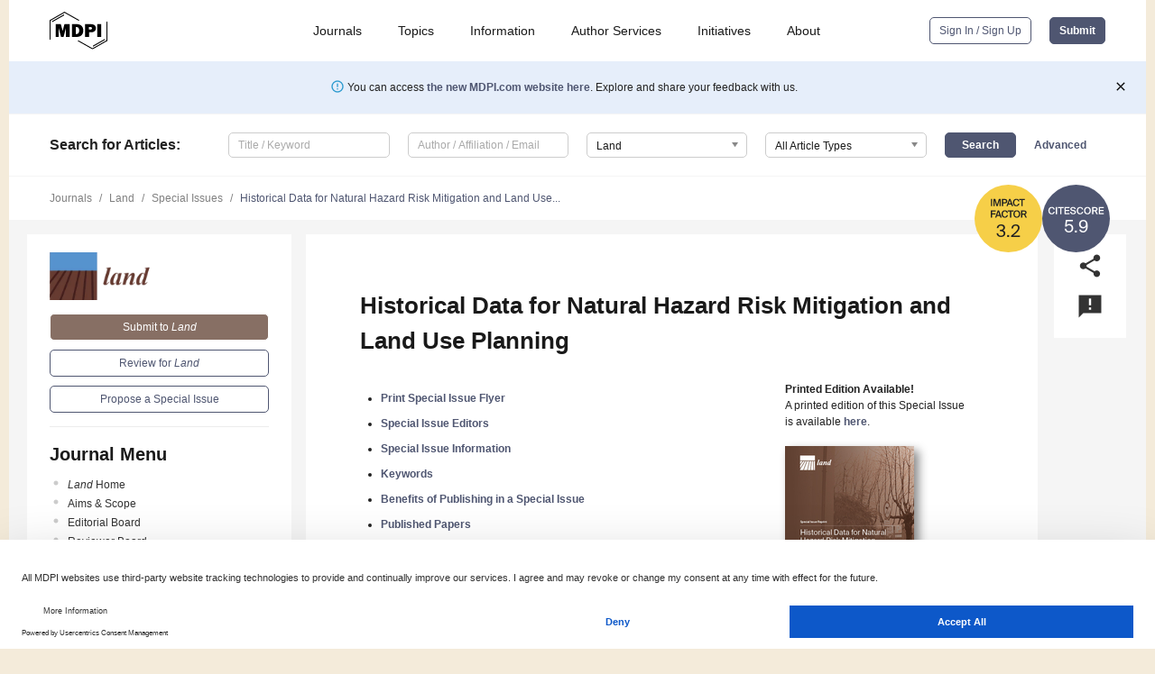

--- FILE ---
content_type: text/html; charset=UTF-8
request_url: https://www.mdpi.com/journal/land/special_issues/historical_data_natural_hazard_risk_mitigation_land_use_planning
body_size: 85682
content:


<!DOCTYPE html>
<html lang="en" xmlns:og="http://ogp.me/ns#" xmlns:fb="https://www.facebook.com/2008/fbml">
    <head>
        <meta charset="utf-8">
        <meta http-equiv="X-UA-Compatible" content="IE=edge,chrome=1">
        <meta content="mdpi" name="sso-service" />
                             <meta content="width=device-width, initial-scale=1.0" name="viewport" />        
                <title>Land | Special Issue : Historical Data for Natural Hazard Risk Mitigation and Land Use Planning</title><link rel="stylesheet" href="https://pub.mdpi-res.com/assets/css/font-awesome.min.css?eb190a3a77e5e1ee?1768564054">
        <link rel="stylesheet" href="https://pub.mdpi-res.com/assets/css/jquery.multiselect.css?f56c135cbf4d1483?1768564054">
        <link rel="stylesheet" href="https://pub.mdpi-res.com/assets/css/chosen.min.css?d7ca5ca9441ef9e1?1768564054">

                    <link rel="stylesheet" href="https://pub.mdpi-res.com/assets/css/main2.css?811c15039ec4533e?1768564054">
        
                <link rel="mask-icon" href="https://pub.mdpi-res.com/img/mask-icon-128.svg?c1c7eca266cd7013?1768564054" color="#4f5671">
        <link rel="apple-touch-icon" sizes="180x180" href="https://pub.mdpi-res.com/icon/apple-touch-icon-180x180.png?1768564054">
        <link rel="apple-touch-icon" sizes="152x152" href="https://pub.mdpi-res.com/icon/apple-touch-icon-152x152.png?1768564054">
        <link rel="apple-touch-icon" sizes="144x144" href="https://pub.mdpi-res.com/icon/apple-touch-icon-144x144.png?1768564054">
        <link rel="apple-touch-icon" sizes="120x120" href="https://pub.mdpi-res.com/icon/apple-touch-icon-120x120.png?1768564054">
        <link rel="apple-touch-icon" sizes="114x114" href="https://pub.mdpi-res.com/icon/apple-touch-icon-114x114.png?1768564054">
        <link rel="apple-touch-icon" sizes="76x76"   href="https://pub.mdpi-res.com/icon/apple-touch-icon-76x76.png?1768564054">
        <link rel="apple-touch-icon" sizes="72x72"   href="https://pub.mdpi-res.com/icon/apple-touch-icon-72x72.png?1768564054">
        <link rel="apple-touch-icon" sizes="57x57"   href="https://pub.mdpi-res.com/icon/apple-touch-icon-57x57.png?1768564054">
        <link rel="apple-touch-icon"                 href="https://pub.mdpi-res.com/icon/apple-touch-icon-57x57.png?1768564054">
        <link rel="apple-touch-icon-precomposed"     href="https://pub.mdpi-res.com/icon/apple-touch-icon-57x57.png?1768564054">
                        <link rel="manifest" href="/manifest.json">
        <meta name="theme-color" content="#ffffff">
        <meta name="application-name" content="&nbsp;"/>

            <link rel="apple-touch-startup-image" href="https://pub.mdpi-res.com/img/journals/land-logo-sq.png?1e3c69bdaf609f4b">
    <link rel="apple-touch-icon" href="https://pub.mdpi-res.com/img/journals/land-logo-sq.png?1e3c69bdaf609f4b">
    <meta name="msapplication-TileImage" content="https://pub.mdpi-res.com/img/journals/land-logo-sq.png?1e3c69bdaf609f4b">

                        <link rel="icon" type="image/png" sizes="32x32" href="https://pub.mdpi-res.com/img/journals/land-logo-sq.png?1e3c69bdaf609f4b">
    <link rel="icon" type="image/png" sizes="96x96" href="https://pub.mdpi-res.com/img/journals/land-logo-sq.png?1e3c69bdaf609f4b">
    <link rel="icon" type="image/png" sizes="16x16" href="https://pub.mdpi-res.com/img/journals/land-logo-sq.png?1e3c69bdaf609f4b">
    <link rel="icon" type="image/png" sizes="192x192" href="https://pub.mdpi-res.com/img/journals/land-logo-sq.png?1e3c69bdaf609f4b">
    <meta name="title" content="Land">
    <meta name="description" content="Land, an international, peer-reviewed Open Access journal." />
    <link rel="image_src" href="https://pub.mdpi-res.com/img/journals/land-logo.png?1e3c69bdaf609f4b" />

    <meta property="og:title" content="Land" />
    <meta property="og:type" content="website" />
    <meta property="og:url" content="https://www.mdpi.com/journal/land/special_issues/historical_data_natural_hazard_risk_mitigation_land_use_planning" />
    <meta property="og:description" content="Land, an international, peer-reviewed Open Access journal." />

            <meta property="og:image" content="https://pub.mdpi-res.com/img/journals/land-logo-social.png?1e3c69bdaf609f4b" />
    
    <style>

h2, #abstract .related_suggestion_title {
    }

.batch_articles a {
    color: #000;
}

    a, .batch_articles .authors a, a:focus, a:hover, a:active, .batch_articles a:focus, .batch_articles a:hover, li.side-menu-li a {
            }

    span.label a {
        color: #fff;
    }

    #main-content a.title-link:hover,
    #main-content a.title-link:focus,
    #main-content div.generic-item a.title-link:hover,
    #main-content div.generic-item a.title-link:focus {
            }

    #main-content #middle-column .generic-item.article-item a.title-link:hover,
    #main-content #middle-column .generic-item.article-item a.title-link:focus {
            }

    .art-authors a.toEncode {
        color: #333;
        font-weight: 700;
    }

    #main-content #middle-column ul li::before {
            }

    .accordion-navigation.active a.accordion__title,
    .accordion-navigation.active a.accordion__title::after {
            }

    .accordion-navigation li:hover::before,
    .accordion-navigation li:hover a,
    .accordion-navigation li:focus a {
            }

    .relative-size-container .relative-size-image .relative-size {
            }

    .middle-column__help__fixed a:hover i,
            }

    input[type="checkbox"]:checked:after {
            }

    input[type="checkbox"]:not(:disabled):hover:before {
            }

    #main-content .bolded-text {
            }


#main-content .hypothesis-count-container {
    }

#main-content .hypothesis-count-container:before {
    }

.full-size-menu ul li.menu-item .dropdown-wrapper {
    }

.full-size-menu ul li.menu-item > a.open::after {
    }

#title-story .title-story-orbit .orbit-caption {
    #background: url('/img/design/000000_background.png') !important;
    background: url('/img/design/ffffff_background.png') !important;
    color: rgb(51, 51, 51) !important;
}

#main-content .content__container__orbit {
    background-color: #000 !important;
}

#main-content .content__container__journal {
        color: #fff;
}

.html-article-menu .row span {
    }

.html-article-menu .row span.active {
    }

.accordion-navigation__journal .side-menu-li.active::before,
.accordion-navigation__journal .side-menu-li.active a {
    color: rgba(95,63,48,0.75) !important;
    font-weight: 700;
}

.accordion-navigation__journal .side-menu-li:hover::before ,
.accordion-navigation__journal .side-menu-li:hover a {
    color: rgba(95,63,48,0.75) !important;
    }

.side-menu-ul li.active a, .side-menu-ul li.active, .side-menu-ul li.active::before {
    color: rgba(95,63,48,0.75) !important;
}

.side-menu-ul li.active a {
    }

.result-selected, .active-result.highlighted, .active-result:hover,
.result-selected, .active-result.highlighted, .active-result:focus {
        }

.search-container.search-container__default-scheme {
    }

nav.tab-bar .open-small-search.active:after {
    }

.search-container.search-container__default-scheme .custom-accordion-for-small-screen-link::after {
    color: #fff;
}

@media only screen and (max-width: 50em) {
    #main-content .content__container.journal-info {
        color: #fff;
            }

    #main-content .content__container.journal-info a {
        color: #fff;
    }
} 

.button.button--color {
        }

.button.button--color:hover,
.button.button--color:focus {
            }

.button.button--color-journal {
    position: relative;
    background-color: rgba(95,63,48,0.75);
    border-color: #fff;
    color: #fff !important;
}

.button.button--color-journal:hover::before {
    content: '';
    position: absolute;
    top: 0;
    left: 0;
    height: 100%;
    width: 100%;
    background-color: #ffffff;
    opacity: 0.2;
}

.button.button--color-journal:visited,
.button.button--color-journal:hover,
.button.button--color-journal:focus {
    background-color: rgba(95,63,48,0.75);
    border-color: #fff;
    color: #fff !important;
}

.button.button--color path {
    }

.button.button--color:hover path {
    fill: #fff;
}

#main-content #search-refinements .ui-slider-horizontal .ui-slider-range {
    }

.breadcrumb__element:last-of-type a {
    }

#main-header {
    }

#full-size-menu .top-bar, #full-size-menu li.menu-item span.user-email {
    }

.top-bar-section li:not(.has-form) a:not(.button) {
    }

#full-size-menu li.menu-item .dropdown-wrapper li a:hover {
    }

#full-size-menu li.menu-item a:hover, #full-size-menu li.menu.item a:focus, nav.tab-bar a:hover {
    }
#full-size-menu li.menu.item a:active, #full-size-menu li.menu.item a.active {
    }

#full-size-menu li.menu-item a.open-mega-menu.active, #full-size-menu li.menu-item div.mega-menu, a.open-mega-menu.active {
        }

#full-size-menu li.menu-item div.mega-menu li, #full-size-menu li.menu-item div.mega-menu a {
            border-color: #9a9a9a;
}

div.type-section h2 {
                font-size: 20px;
    line-height: 26px;
    font-weight: 300;
}

div.type-section h3 {
    margin-left: 15px;
    margin-bottom: 0px;
    font-weight: 300;
}

.journal-tabs .tab-title.active a {
            }

</style>

    <meta property="og:title" content="Historical Data for Natural Hazard Risk Mitigation and Land Use Planning" />
    <meta property="og:description" content="Special Issue in journal Land: Historical Data for Natural Hazard Risk Mitigation and Land Use Planning" />
                                <link rel="alternate" type="application/rss+xml" title="MDPI Publishing - Latest articles" href="https://www.mdpi.com/rss">
        
    <link rel="alternate" type="application/rss+xml" title="MDPI Publishing - Land - Latest Articles" href="/rss/journal/land">
        <script type="text/x-mathjax-config">
    MathJax.Hub.Config({
        "HTML-CSS": {
            availableFonts: ["TeX"],
            preferredFonts: "TeX",
            webFont:"TeX",
            imageFont:"TeX",
            undefinedFamily:"'Arial Unicode MS',serif",
            scale: 80,
            linebreaks: { automatic: true, width: "container" }
        },
        "TeX": {
            extensions: ["noErrors.js"],
            noErrors: {
                inlineDelimiters: ["",""],
                multiLine: true,
                style: {
                "font-size":   "90%",
                "text-align":  "left",
                "color":       "black",
                "padding":     "1px 3px",
                "border":      "1px solid"
                }
            }
        }
    });
    MathJax.Hub.Register.StartupHook("End",function () {
        $(".art-abstract").css("display", "block");
    });
</script>

<script type="text/javascript" src="https://pub.mdpi-res.com/bundles/mathjax/MathJax.js?config=TeX-AMS-MML_HTMLorMML"></script>	        	       

        <meta name="google-site-verification" content="PxTlsg7z2S00aHroktQd57fxygEjMiNHydKn3txhvwY">
        <meta name="facebook-domain-verification" content="mcoq8dtq6sb2hf7z29j8w515jjoof7" />

                <script id="usercentrics-cmp" src="https://web.cmp.usercentrics.eu/ui/loader.js" data-ruleset-id="PbAnaGk92sB5Cc" async></script>
        
        <!--[if lt IE 9]>
            <script>var browserIe8 = true;</script>
            <link rel="stylesheet" href="https://pub.mdpi-res.com/assets/css/ie8foundationfix.css?50273beac949cbf0?1768564054">
            <script src="//html5shiv.googlecode.com/svn/trunk/html5.js"></script>
            <script src="//cdnjs.cloudflare.com/ajax/libs/html5shiv/3.6.2/html5shiv.js"></script>
            <script src="//s3.amazonaws.com/nwapi/nwmatcher/nwmatcher-1.2.5-min.js"></script>
            <script src="//html5base.googlecode.com/svn-history/r38/trunk/js/selectivizr-1.0.3b.js"></script>
            <script src="//cdnjs.cloudflare.com/ajax/libs/respond.js/1.1.0/respond.min.js"></script>
            <script src="https://pub.mdpi-res.com/assets/js/ie8/ie8patch.js?9e1d3c689a0471df?1768564054"></script>
            <script src="https://pub.mdpi-res.com/assets/js/ie8/rem.min.js?94b62787dcd6d2f2?1768564054"></script>            
                                                        <![endif]-->

                    <script>
                window.dataLayer = window.dataLayer || [];
                function gtag() { dataLayer.push(arguments); }
                gtag('consent', 'default', {
                    'ad_user_data': 'denied',
                    'ad_personalization': 'denied',
                    'ad_storage': 'denied',
                    'analytics_storage': 'denied',
                    'wait_for_update': 500,
                });
                dataLayer.push({'gtm.start': new Date().getTime(), 'event': 'gtm.js'});

                            </script>

            <script>
                (function(w,d,s,l,i){w[l]=w[l]||[];w[l].push({'gtm.start':
                new Date().getTime(),event:'gtm.js'});var f=d.getElementsByTagName(s)[0],
                j=d.createElement(s),dl=l!='dataLayer'?'&l='+l:'';j.async=true;j.src=
                'https://www.googletagmanager.com/gtm.js?id='+i+dl;f.parentNode.insertBefore(j,f);
                })(window,document,'script','dataLayer','GTM-WPK7SW5');
            </script>

                        
                              <script>!function(e){var n="https://s.go-mpulse.net/boomerang/";if("True"=="True")e.BOOMR_config=e.BOOMR_config||{},e.BOOMR_config.PageParams=e.BOOMR_config.PageParams||{},e.BOOMR_config.PageParams.pci=!0,n="https://s2.go-mpulse.net/boomerang/";if(window.BOOMR_API_key="4MGA4-E5JH8-79LAG-STF7X-79Z92",function(){function e(){if(!o){var e=document.createElement("script");e.id="boomr-scr-as",e.src=window.BOOMR.url,e.async=!0,i.parentNode.appendChild(e),o=!0}}function t(e){o=!0;var n,t,a,r,d=document,O=window;if(window.BOOMR.snippetMethod=e?"if":"i",t=function(e,n){var t=d.createElement("script");t.id=n||"boomr-if-as",t.src=window.BOOMR.url,BOOMR_lstart=(new Date).getTime(),e=e||d.body,e.appendChild(t)},!window.addEventListener&&window.attachEvent&&navigator.userAgent.match(/MSIE [67]\./))return window.BOOMR.snippetMethod="s",void t(i.parentNode,"boomr-async");a=document.createElement("IFRAME"),a.src="about:blank",a.title="",a.role="presentation",a.loading="eager",r=(a.frameElement||a).style,r.width=0,r.height=0,r.border=0,r.display="none",i.parentNode.appendChild(a);try{O=a.contentWindow,d=O.document.open()}catch(_){n=document.domain,a.src="javascript:var d=document.open();d.domain='"+n+"';void(0);",O=a.contentWindow,d=O.document.open()}if(n)d._boomrl=function(){this.domain=n,t()},d.write("<bo"+"dy onload='document._boomrl();'>");else if(O._boomrl=function(){t()},O.addEventListener)O.addEventListener("load",O._boomrl,!1);else if(O.attachEvent)O.attachEvent("onload",O._boomrl);d.close()}function a(e){window.BOOMR_onload=e&&e.timeStamp||(new Date).getTime()}if(!window.BOOMR||!window.BOOMR.version&&!window.BOOMR.snippetExecuted){window.BOOMR=window.BOOMR||{},window.BOOMR.snippetStart=(new Date).getTime(),window.BOOMR.snippetExecuted=!0,window.BOOMR.snippetVersion=12,window.BOOMR.url=n+"4MGA4-E5JH8-79LAG-STF7X-79Z92";var i=document.currentScript||document.getElementsByTagName("script")[0],o=!1,r=document.createElement("link");if(r.relList&&"function"==typeof r.relList.supports&&r.relList.supports("preload")&&"as"in r)window.BOOMR.snippetMethod="p",r.href=window.BOOMR.url,r.rel="preload",r.as="script",r.addEventListener("load",e),r.addEventListener("error",function(){t(!0)}),setTimeout(function(){if(!o)t(!0)},3e3),BOOMR_lstart=(new Date).getTime(),i.parentNode.appendChild(r);else t(!1);if(window.addEventListener)window.addEventListener("load",a,!1);else if(window.attachEvent)window.attachEvent("onload",a)}}(),"".length>0)if(e&&"performance"in e&&e.performance&&"function"==typeof e.performance.setResourceTimingBufferSize)e.performance.setResourceTimingBufferSize();!function(){if(BOOMR=e.BOOMR||{},BOOMR.plugins=BOOMR.plugins||{},!BOOMR.plugins.AK){var n=""=="true"?1:0,t="",a="aofineqxibybe2lqmpea-f-6de02a6e2-clientnsv4-s.akamaihd.net",i="false"=="true"?2:1,o={"ak.v":"39","ak.cp":"1774948","ak.ai":parseInt("1155516",10),"ak.ol":"0","ak.cr":9,"ak.ipv":4,"ak.proto":"h2","ak.rid":"168eb9db","ak.r":42170,"ak.a2":n,"ak.m":"dscb","ak.n":"essl","ak.bpcip":"3.138.134.0","ak.cport":59076,"ak.gh":"23.52.43.19","ak.quicv":"","ak.tlsv":"tls1.3","ak.0rtt":"","ak.0rtt.ed":"","ak.csrc":"-","ak.acc":"","ak.t":"1768973256","ak.ak":"hOBiQwZUYzCg5VSAfCLimQ==6BKEPV4Ysf+hHG9MHvuciS4XqFre8XbDsbZZk7F7sZT1jAeKT53Fql9OVtjNS9nTtoRNqnGlqOScQJLXYu56/FeQDL4jbQtSAZqv667MWVS3JX2svFaK6l4iqPOPMJMuCLAFXL64ZMuvff0eRFdNITFvFvWs3XYe1mKOYShTQe+qhMO338+eEn7CJ7AkgFCrQksm7DIEIkXy/k0uMp6AYEroX5u0busjM8iHvB645QHNnNzigEl+UEcwnRGQMJAVZ4ezrjrzbKEcOUTXnpMan4xuGx3zlk3ZrgiuB7NJoDDc/Xz6apw3UcIxHkeTCd1VQFuj6JMyJ6EXx74X3GBdj9aC+lhLN/jFusyhb5m14b98U98jLrZJ/4R7tHvoHq4bVyEZXJkBasHV5EFLr6+ynXyQGr60+hvkMWZ9mlv10j0=","ak.pv":"21","ak.dpoabenc":"","ak.tf":i};if(""!==t)o["ak.ruds"]=t;var r={i:!1,av:function(n){var t="http.initiator";if(n&&(!n[t]||"spa_hard"===n[t]))o["ak.feo"]=void 0!==e.aFeoApplied?1:0,BOOMR.addVar(o)},rv:function(){var e=["ak.bpcip","ak.cport","ak.cr","ak.csrc","ak.gh","ak.ipv","ak.m","ak.n","ak.ol","ak.proto","ak.quicv","ak.tlsv","ak.0rtt","ak.0rtt.ed","ak.r","ak.acc","ak.t","ak.tf"];BOOMR.removeVar(e)}};BOOMR.plugins.AK={akVars:o,akDNSPreFetchDomain:a,init:function(){if(!r.i){var e=BOOMR.subscribe;e("before_beacon",r.av,null,null),e("onbeacon",r.rv,null,null),r.i=!0}return this},is_complete:function(){return!0}}}}()}(window);</script></head>

    <body>
         
        
                    
<div id="menuModal" class="reveal-modal reveal-modal-new reveal-modal-menu" aria-hidden="true" data-reveal role="dialog">
    <div class="menu-container">
        <div class="UI_NavMenu">
            


<div class="content__container " >
    <div class="custom-accordion-for-small-screen-link " >
                            <h2>Journals</h2>
                    </div>

    <div class="target-item custom-accordion-for-small-screen-content show-for-medium-up">
                            <div class="menu-container__links">
                        <div style="width: 100%; float: left;">
                            <a href="/about/journals">Active Journals</a>
                            <a href="/about/journalfinder">Find a Journal</a>
                            <a href="/about/journals/proposal">Journal Proposal</a>
                            <a href="/about/proceedings">Proceedings Series</a>
                        </div>
                    </div>
                    </div>
</div>

            <a href="/topics">
                <h2>Topics</h2>
            </a>

            


<div class="content__container " >
    <div class="custom-accordion-for-small-screen-link " >
                            <h2>Information</h2>
                    </div>

    <div class="target-item custom-accordion-for-small-screen-content show-for-medium-up">
                            <div class="menu-container__links">
                        <div style="width: 100%; max-width: 200px; float: left;">
                            <a href="/authors">For Authors</a>
                            <a href="/reviewers">For Reviewers</a>
                            <a href="/editors">For Editors</a>
                            <a href="/librarians">For Librarians</a>
                            <a href="/publishing_services">For Publishers</a>
                            <a href="/societies">For Societies</a>
                            <a href="/conference_organizers">For Conference Organizers</a>
                        </div>
                        <div style="width: 100%; max-width: 250px; float: left;">
                            <a href="/openaccess">Open Access Policy</a>
                            <a href="/ioap">Institutional Open Access Program</a>
                            <a href="/special_issues_guidelines">Special Issues Guidelines</a>
                            <a href="/editorial_process">Editorial Process</a>
                            <a href="/ethics">Research and Publication Ethics</a>
                            <a href="/apc">Article Processing Charges</a>
                            <a href="/awards">Awards</a>
                            <a href="/testimonials">Testimonials</a>
                        </div>
                    </div>
                    </div>
</div>

            <a href="/authors/english">
                <h2>Author Services</h2>
            </a>

            


<div class="content__container " >
    <div class="custom-accordion-for-small-screen-link " >
                            <h2>Initiatives</h2>
                    </div>

    <div class="target-item custom-accordion-for-small-screen-content show-for-medium-up">
                            <div class="menu-container__links">
                        <div style="width: 100%; float: left;">
                            <a href="https://sciforum.net" target="_blank" rel="noopener noreferrer">Sciforum</a>
                            <a href="https://www.mdpi.com/books" target="_blank" rel="noopener noreferrer">MDPI Books</a>
                            <a href="https://www.preprints.org" target="_blank" rel="noopener noreferrer">Preprints.org</a>
                            <a href="https://www.scilit.com" target="_blank" rel="noopener noreferrer">Scilit</a>
                            <a href="https://sciprofiles.com" target="_blank" rel="noopener noreferrer">SciProfiles</a>
                            <a href="https://encyclopedia.pub" target="_blank" rel="noopener noreferrer">Encyclopedia</a>
                            <a href="https://jams.pub" target="_blank" rel="noopener noreferrer">JAMS</a>
                            <a href="/about/proceedings">Proceedings Series</a>
                        </div>
                    </div>
                    </div>
</div>

            


<div class="content__container " >
    <div class="custom-accordion-for-small-screen-link " >
                            <h2>About</h2>
                    </div>

    <div class="target-item custom-accordion-for-small-screen-content show-for-medium-up">
                            <div class="menu-container__links">
                        <div style="width: 100%; float: left;">
                            <a href="/about">Overview</a>
                            <a href="/about/contact">Contact</a>
                            <a href="https://careers.mdpi.com" target="_blank" rel="noopener noreferrer">Careers</a>
                            <a href="/about/announcements">News</a>
                            <a href="/about/press">Press</a>
                            <a href="http://blog.mdpi.com/" target="_blank" rel="noopener noreferrer">Blog</a>
                        </div>
                    </div>
                    </div>
</div>
        </div>

        <div class="menu-container__buttons">
                            <a class="button UA_SignInUpButton" href="/user/login">Sign In / Sign Up</a>
                    </div>
    </div>
</div>

                
<div id="captchaModal" class="reveal-modal reveal-modal-new reveal-modal-new--small" data-reveal aria-label="Captcha" aria-hidden="true" role="dialog"></div>
        
<div id="actionDisabledModal" class="reveal-modal" data-reveal aria-labelledby="actionDisableModalTitle" aria-hidden="true" role="dialog" style="width: 300px;">
    <h2 id="actionDisableModalTitle">Notice</h2>
    <form action="/email/captcha" method="post" id="emailCaptchaForm">
        <div class="row">
            <div id="js-action-disabled-modal-text" class="small-12 columns">
            </div>
            
            <div id="js-action-disabled-modal-submit" class="small-12 columns" style="margin-top: 10px; display: none;">
                You can make submissions to other journals 
                <a href="https://susy.mdpi.com/user/manuscripts/upload">here</a>.
            </div>
        </div>
    </form>
    <a class="close-reveal-modal" aria-label="Close">
        <i class="material-icons">clear</i>
    </a>
</div>
        
<div id="rssNotificationModal" class="reveal-modal reveal-modal-new" data-reveal aria-labelledby="rssNotificationModalTitle" aria-hidden="true" role="dialog">
    <div class="row">
        <div class="small-12 columns">
            <h2 id="rssNotificationModalTitle">Notice</h2>
            <p>
                You are accessing a machine-readable page. In order to be human-readable, please install an RSS reader.
            </p>
        </div>
    </div>
    <div class="row">
        <div class="small-12 columns">
            <a class="button button--color js-rss-notification-confirm">Continue</a>
            <a class="button button--grey" onclick="$(this).closest('.reveal-modal').find('.close-reveal-modal').click(); return false;">Cancel</a>
        </div>
    </div>
    <a class="close-reveal-modal" aria-label="Close">
        <i class="material-icons">clear</i>
    </a>
</div>
        
<div id="drop-article-label-openaccess" class="f-dropdown medium" data-dropdown-content aria-hidden="true" tabindex="-1">
    <p>
        All articles published by MDPI are made immediately available worldwide under an open access license. No special 
        permission is required to reuse all or part of the article published by MDPI, including figures and tables. For 
        articles published under an open access Creative Common CC BY license, any part of the article may be reused without 
        permission provided that the original article is clearly cited. For more information, please refer to
        <a href="https://www.mdpi.com/openaccess">https://www.mdpi.com/openaccess</a>.
    </p>
</div>

<div id="drop-article-label-feature" class="f-dropdown medium" data-dropdown-content aria-hidden="true" tabindex="-1">
    <p>
        Feature papers represent the most advanced research with significant potential for high impact in the field. A Feature 
        Paper should be a substantial original Article that involves several techniques or approaches, provides an outlook for 
        future research directions and describes possible research applications.
    </p>

    <p>
        Feature papers are submitted upon individual invitation or recommendation by the scientific editors and must receive 
        positive feedback from the reviewers.
    </p>
</div>

<div id="drop-article-label-choice" class="f-dropdown medium" data-dropdown-content aria-hidden="true" tabindex="-1">
    <p>
        Editor’s Choice articles are based on recommendations by the scientific editors of MDPI journals from around the world. 
        Editors select a small number of articles recently published in the journal that they believe will be particularly 
        interesting to readers, or important in the respective research area. The aim is to provide a snapshot of some of the 
        most exciting work published in the various research areas of the journal.

        <div style="margin-top: -10px;">
            <div id="drop-article-label-choice-journal-link" style="display: none; margin-top: -10px; padding-top: 10px;">
            </div>
        </div>
    </p>
</div>

<div id="drop-article-label-resubmission" class="f-dropdown medium" data-dropdown-content aria-hidden="true" tabindex="-1">
    <p>
        Original Submission Date Received: <span id="drop-article-label-resubmission-date"></span>.
    </p>
</div>

                <div id="container">
                        
                <noscript>
                    <div id="no-javascript">
                        You seem to have javascript disabled. Please note that many of the page functionalities won't work as expected without javascript enabled.
                    </div>
                </noscript>

                <div class="fixed">
                    <nav class="tab-bar show-for-medium-down">
                        <div class="row full-width collapse">
                            <div class="medium-3 small-4 columns">
                                <a href="/">
                                    <img class="full-size-menu__mdpi-logo" src="https://pub.mdpi-res.com/img/design/mdpi-pub-logo-black-small1.svg?da3a8dcae975a41c?1768564054" style="width: 64px;" title="MDPI Open Access Journals">
                                </a>
                            </div>
                            <div class="medium-3 small-4 columns right-aligned">
                                <div class="show-for-medium-down">
                                    <a href="#" style="display: none;">
                                        <i class="material-icons" onclick="$('#menuModal').foundation('reveal', 'close'); return false;">clear</i>
                                    </a>

                                    <a class="js-toggle-desktop-layout-link" title="Toggle desktop layout" style="display: none;" href="/toggle_desktop_layout_cookie">
                                        <i class="material-icons">zoom_out_map</i>
                                    </a>

                                                                            <a href="#" class="js-open-small-search open-small-search">
                                            <i class="material-icons show-for-small only">search</i>
                                        </a>
                                    
                                    <a title="MDPI main page" class="js-open-menu" data-reveal-id="menuModal" href="#">
                                        <i class="material-icons">menu</i>
                                    </a>
                                </div>
                            </div>
                        </div>
                    </nav>                       	
                </div>
                
                <section class="main-section">
                    <header>
                        <div class="full-size-menu show-for-large-up">
                             
                                <div class="row full-width">
                                                                        <div class="large-1 columns">
                                        <a href="/">
                                            <img class="full-size-menu__mdpi-logo" src="https://pub.mdpi-res.com/img/design/mdpi-pub-logo-black-small1.svg?da3a8dcae975a41c?1768564054" title="MDPI Open Access Journals">
                                        </a>
                                    </div>

                                                                        <div class="large-8 columns text-right UI_NavMenu">
                                        <ul>
                                            <li class="menu-item"> 
                                                <a href="/about/journals" data-dropdown="journals-dropdown" aria-controls="journals-dropdown" aria-expanded="false" data-options="is_hover: true; hover_timeout: 200">Journals</a>

                                                <ul id="journals-dropdown" class="f-dropdown dropdown-wrapper dropdown-wrapper__small" data-dropdown-content aria-hidden="true" tabindex="-1">
                                                    <li>
                                                        <div class="row">
                                                            <div class="small-12 columns">
                                                                <ul>
                                                                    <li>
                                                                        <a href="/about/journals">
                                                                            Active Journals
                                                                        </a>
                                                                    </li>
                                                                    <li>
                                                                        <a href="/about/journalfinder">
                                                                            Find a Journal
                                                                        </a>
                                                                    </li>
                                                                    <li>
                                                                        <a href="/about/journals/proposal">
                                                                            Journal Proposal
                                                                        </a>
                                                                    </li>
                                                                    <li>
                                                                        <a href="/about/proceedings">
                                                                            Proceedings Series
                                                                        </a>
                                                                    </li>
                                                                </ul>
                                                            </div>
                                                        </div>
                                                    </li>
                                                </ul>
                                            </li>

                                            <li class="menu-item"> 
                                                <a href="/topics">Topics</a>
                                            </li>

                                            <li class="menu-item"> 
                                                <a href="/authors" data-dropdown="information-dropdown" aria-controls="information-dropdown" aria-expanded="false" data-options="is_hover:true; hover_timeout:200">Information</a>

                                                <ul id="information-dropdown" class="f-dropdown dropdown-wrapper" data-dropdown-content aria-hidden="true" tabindex="-1">
                                                    <li>
                                                        <div class="row">
                                                            <div class="small-5 columns right-border">
                                                                <ul>
                                                                    <li>
                                                                        <a href="/authors">For Authors</a>
                                                                    </li>
                                                                    <li>
                                                                        <a href="/reviewers">For Reviewers</a>
                                                                    </li>
                                                                    <li>
                                                                        <a href="/editors">For Editors</a>
                                                                    </li>
                                                                    <li>
                                                                        <a href="/librarians">For Librarians</a>
                                                                    </li>
                                                                    <li>
                                                                        <a href="/publishing_services">For Publishers</a>
                                                                    </li>
                                                                    <li>
                                                                        <a href="/societies">For Societies</a>
                                                                    </li>
                                                                    <li>
                                                                        <a href="/conference_organizers">For Conference Organizers</a>
                                                                    </li>
                                                                </ul>
                                                            </div>

                                                            <div class="small-7 columns">
                                                                <ul>
                                                                    <li>
                                                                        <a href="/openaccess">Open Access Policy</a>
                                                                    </li>
                                                                    <li>
                                                                        <a href="/ioap">Institutional Open Access Program</a>
                                                                    </li>
                                                                    <li>
                                                                        <a href="/special_issues_guidelines">Special Issues Guidelines</a>
                                                                    </li>
                                                                    <li>
                                                                        <a href="/editorial_process">Editorial Process</a>
                                                                    </li>
                                                                    <li>
                                                                        <a href="/ethics">Research and Publication Ethics</a>
                                                                    </li>
                                                                    <li>
                                                                        <a href="/apc">Article Processing Charges</a>
                                                                    </li>
                                                                    <li>
                                                                        <a href="/awards">Awards</a>
                                                                    </li>
                                                                    <li>
                                                                        <a href="/testimonials">Testimonials</a>
                                                                    </li>
                                                                </ul>
                                                            </div>
                                                        </div>
                                                    </li>
                                                </ul>
                                            </li>

                                            <li class="menu-item">
                                                <a href="/authors/english">Author Services</a>
                                            </li>

                                            <li class="menu-item"> 
                                                <a href="/about/initiatives" data-dropdown="initiatives-dropdown" aria-controls="initiatives-dropdown" aria-expanded="false" data-options="is_hover: true; hover_timeout: 200">Initiatives</a>

                                                <ul id="initiatives-dropdown" class="f-dropdown dropdown-wrapper dropdown-wrapper__small" data-dropdown-content aria-hidden="true" tabindex="-1">
                                                    <li>
                                                        <div class="row">
                                                            <div class="small-12 columns">
                                                                <ul>
                                                                    <li>
                                                                        <a href="https://sciforum.net" target="_blank" rel="noopener noreferrer">
                                                                                                                                                        Sciforum
                                                                        </a>
                                                                    </li>
                                                                    <li>
                                                                        <a href="https://www.mdpi.com/books" target="_blank" rel="noopener noreferrer">
                                                                                                                                                        MDPI Books
                                                                        </a>
                                                                    </li>
                                                                    <li>
                                                                        <a href="https://www.preprints.org" target="_blank" rel="noopener noreferrer">
                                                                                                                                                        Preprints.org
                                                                        </a>
                                                                    </li>
                                                                    <li>
                                                                        <a href="https://www.scilit.com" target="_blank" rel="noopener noreferrer">
                                                                                                                                                        Scilit
                                                                        </a>
                                                                    </li>
                                                                    <li>
                                                                        <a href="https://sciprofiles.com" target="_blank" rel="noopener noreferrer">
                                                                            SciProfiles
                                                                        </a>
                                                                    </li>
                                                                    <li>
                                                                        <a href="https://encyclopedia.pub" target="_blank" rel="noopener noreferrer">
                                                                                                                                                        Encyclopedia
                                                                        </a>
                                                                    </li>
                                                                    <li>
                                                                        <a href="https://jams.pub" target="_blank" rel="noopener noreferrer">
                                                                            JAMS
                                                                        </a>
                                                                    </li>
                                                                    <li>
                                                                        <a href="/about/proceedings">
                                                                            Proceedings Series
                                                                        </a>
                                                                    </li>
                                                                </ul>
                                                            </div>
                                                        </div>
                                                    </li>
                                                </ul>
                                            </li>

                                            <li class="menu-item"> 
                                                <a href="/about" data-dropdown="about-dropdown" aria-controls="about-dropdown" aria-expanded="false" data-options="is_hover: true; hover_timeout: 200">About</a>

                                                <ul id="about-dropdown" class="f-dropdown dropdown-wrapper dropdown-wrapper__small" data-dropdown-content aria-hidden="true" tabindex="-1">
                                                    <li>
                                                        <div class="row">
                                                            <div class="small-12 columns">
                                                                <ul>
                                                                    <li>
                                                                        <a href="/about">
                                                                            Overview
                                                                        </a>
                                                                    </li>
                                                                    <li>
                                                                        <a href="/about/contact">
                                                                            Contact
                                                                        </a>
                                                                    </li>
                                                                    <li>
                                                                        <a href="https://careers.mdpi.com" target="_blank" rel="noopener noreferrer">
                                                                            Careers
                                                                        </a>
                                                                    </li>
                                                                    <li> 
                                                                        <a href="/about/announcements">
                                                                            News
                                                                        </a>
                                                                    </li>
                                                                    <li> 
                                                                        <a href="/about/press">
                                                                            Press
                                                                        </a>
                                                                    </li>
                                                                    <li>
                                                                        <a href="http://blog.mdpi.com/" target="_blank" rel="noopener noreferrer">
                                                                            Blog
                                                                        </a>
                                                                    </li>
                                                                </ul>
                                                            </div>
                                                        </div>
                                                    </li>
                                                </ul>
                                            </li>

                                                                                    </ul>
                                    </div>

                                    <div class="large-3 columns text-right full-size-menu__buttons">
                                        <div>
                                                                                            <a class="button button--default-inversed UA_SignInUpButton" href="/user/login">Sign In / Sign Up</a>
                                            
                                                <a class="button button--default js-journal-active-only-link js-journal-active-only-submit-link UC_NavSubmitButton" href="            https://susy.mdpi.com/user/manuscripts/upload?journal=land
    " data-disabledmessage="new submissions are not possible.">Submit</a>
                                        </div>
                                    </div>
                                </div>
                            </div>

                            <div class="row full-width new-website-link-banner" style="padding: 20px 50px 20px 20px; background-color: #E6EEFA; position: relative; display: none;">
                                <div class="small-12 columns" style="padding: 0; margin: 0; text-align: center;">
                                    <i class="material-icons" style="font-size: 16px; color: #2C9ACF; position: relative; top: -2px;">error_outline</i>
                                    You can access <a href="https://www.mdpi.com/redirect/new_site?return=/journal/land/special_issues/historical_data_natural_hazard_risk_mitigation_land_use_planning">the new MDPI.com website here</a>. Explore and share your feedback with us.
                                    <a href="#" class="new-website-link-banner-close"><i class="material-icons" style="font-size: 16px; color: #000000; position: absolute; right: -30px; top: 0px;">close</i></a>
                                </div>
                            </div>

                                                            <div class="header-divider">&nbsp;</div>
                            
                                                            <div class="search-container hide-for-small-down row search-container__homepage-scheme">
                                                                                                                        
















<form id="basic_search" style="background-color: inherit !important;" class="large-12 medium-12 columns " action="/search" method="get">

    <div class="row search-container__main-elements">
            
            <div class="large-2 medium-2 small-12 columns text-right1 small-only-text-left">
        <div class="show-for-medium-up">
            <div class="search-input-label">&nbsp;</div>
        </div>
            <span class="search-container__title">Search<span class="hide-for-medium"> for Articles</span><span class="hide-for-small">:</span></span>
    
    </div>


        <div class="custom-accordion-for-small-screen-content">
                
                <div class="large-2 medium-2 small-6 columns ">
        <div class="">
            <div class="search-input-label">Title / Keyword</div>
        </div>
                <input type="text" placeholder="Title / Keyword" id="q" tabindex="1" name="q" value="" />
    
    </div>


                
                <div class="large-2 medium-2 small-6 columns ">
        <div class="">
            <div class="search-input-label">Author / Affiliation / Email</div>
        </div>
                <input type="text" id="authors" placeholder="Author / Affiliation / Email" tabindex="2" name="authors" value="" />
    
    </div>


                
                <div class="large-2 medium-2 small-6 columns ">
        <div class="">
            <div class="search-input-label">Journal</div>
        </div>
                <select id="journal" tabindex="3" name="journal" class="chosen-select">
            <option value="">All Journals</option>
             
                        <option value="accountaudit" >
                                    Accounting and Auditing
                            </option>
             
                        <option value="acoustics" >
                                    Acoustics
                            </option>
             
                        <option value="amh" >
                                    Acta Microbiologica Hellenica (AMH)
                            </option>
             
                        <option value="actuators" >
                                    Actuators
                            </option>
             
                        <option value="adhesives" >
                                    Adhesives
                            </option>
             
                        <option value="admsci" >
                                    Administrative Sciences
                            </option>
             
                        <option value="adolescents" >
                                    Adolescents
                            </option>
             
                        <option value="arm" >
                                    Advances in Respiratory Medicine (ARM)
                            </option>
             
                        <option value="aerobiology" >
                                    Aerobiology
                            </option>
             
                        <option value="aerospace" >
                                    Aerospace
                            </option>
             
                        <option value="agriculture" >
                                    Agriculture
                            </option>
             
                        <option value="agriengineering" >
                                    AgriEngineering
                            </option>
             
                        <option value="agrochemicals" >
                                    Agrochemicals
                            </option>
             
                        <option value="agronomy" >
                                    Agronomy
                            </option>
             
                        <option value="ai" >
                                    AI
                            </option>
             
                        <option value="aichem" >
                                    AI Chemistry
                            </option>
             
                        <option value="aieng" >
                                    AI for Engineering
                            </option>
             
                        <option value="aieduc" >
                                    AI in Education
                            </option>
             
                        <option value="aimed" >
                                    AI in Medicine
                            </option>
             
                        <option value="aimater" >
                                    AI Materials
                            </option>
             
                        <option value="aisens" >
                                    AI Sensors
                            </option>
             
                        <option value="air" >
                                    Air
                            </option>
             
                        <option value="algorithms" >
                                    Algorithms
                            </option>
             
                        <option value="allergies" >
                                    Allergies
                            </option>
             
                        <option value="alloys" >
                                    Alloys
                            </option>
             
                        <option value="analog" >
                                    Analog
                            </option>
             
                        <option value="analytica" >
                                    Analytica
                            </option>
             
                        <option value="analytics" >
                                    Analytics
                            </option>
             
                        <option value="anatomia" >
                                    Anatomia
                            </option>
             
                        <option value="anesthres" >
                                    Anesthesia Research
                            </option>
             
                        <option value="animals" >
                                    Animals
                            </option>
             
                        <option value="antibiotics" >
                                    Antibiotics
                            </option>
             
                        <option value="antibodies" >
                                    Antibodies
                            </option>
             
                        <option value="antioxidants" >
                                    Antioxidants
                            </option>
             
                        <option value="applbiosci" >
                                    Applied Biosciences
                            </option>
             
                        <option value="applmech" >
                                    Applied Mechanics
                            </option>
             
                        <option value="applmicrobiol" >
                                    Applied Microbiology
                            </option>
             
                        <option value="applnano" >
                                    Applied Nano
                            </option>
             
                        <option value="applsci" >
                                    Applied Sciences
                            </option>
             
                        <option value="asi" >
                                    Applied System Innovation (ASI)
                            </option>
             
                        <option value="appliedchem" >
                                    AppliedChem
                            </option>
             
                        <option value="appliedmath" >
                                    AppliedMath
                            </option>
             
                        <option value="appliedphys" >
                                    AppliedPhys
                            </option>
             
                        <option value="aquacj" >
                                    Aquaculture Journal
                            </option>
             
                        <option value="architecture" >
                                    Architecture
                            </option>
             
                        <option value="arthropoda" >
                                    Arthropoda
                            </option>
             
                        <option value="arts" >
                                    Arts
                            </option>
             
                        <option value="astronautics" >
                                    Astronautics
                            </option>
             
                        <option value="astronomy" >
                                    Astronomy
                            </option>
             
                        <option value="atmosphere" >
                                    Atmosphere
                            </option>
             
                        <option value="atoms" >
                                    Atoms
                            </option>
             
                        <option value="audiolres" >
                                    Audiology Research
                            </option>
             
                        <option value="automation" >
                                    Automation
                            </option>
             
                        <option value="axioms" >
                                    Axioms
                            </option>
             
                        <option value="bacteria" >
                                    Bacteria
                            </option>
             
                        <option value="batteries" >
                                    Batteries
                            </option>
             
                        <option value="behavsci" >
                                    Behavioral Sciences
                            </option>
             
                        <option value="beverages" >
                                    Beverages
                            </option>
             
                        <option value="BDCC" >
                                    Big Data and Cognitive Computing (BDCC)
                            </option>
             
                        <option value="biochem" >
                                    BioChem
                            </option>
             
                        <option value="bioengineering" >
                                    Bioengineering
                            </option>
             
                        <option value="biologics" >
                                    Biologics
                            </option>
             
                        <option value="biology" >
                                    Biology
                            </option>
             
                        <option value="blsf" >
                                    Biology and Life Sciences Forum
                            </option>
             
                        <option value="biomass" >
                                    Biomass
                            </option>
             
                        <option value="biomechanics" >
                                    Biomechanics
                            </option>
             
                        <option value="biomed" >
                                    BioMed
                            </option>
             
                        <option value="biomedicines" >
                                    Biomedicines
                            </option>
             
                        <option value="biomedinformatics" >
                                    BioMedInformatics
                            </option>
             
                        <option value="biomimetics" >
                                    Biomimetics
                            </option>
             
                        <option value="biomolecules" >
                                    Biomolecules
                            </option>
             
                        <option value="biophysica" >
                                    Biophysica
                            </option>
             
                        <option value="bioresourbioprod" >
                                    Bioresources and Bioproducts
                            </option>
             
                        <option value="biosensors" >
                                    Biosensors
                            </option>
             
                        <option value="biosphere" >
                                    Biosphere
                            </option>
             
                        <option value="biotech" >
                                    BioTech
                            </option>
             
                        <option value="birds" >
                                    Birds
                            </option>
             
                        <option value="blockchains" >
                                    Blockchains
                            </option>
             
                        <option value="brainsci" >
                                    Brain Sciences
                            </option>
             
                        <option value="buildings" >
                                    Buildings
                            </option>
             
                        <option value="businesses" >
                                    Businesses
                            </option>
             
                        <option value="carbon" >
                                    C (Journal of Carbon Research)
                            </option>
             
                        <option value="cancers" >
                                    Cancers
                            </option>
             
                        <option value="cardiogenetics" >
                                    Cardiogenetics
                            </option>
             
                        <option value="cardiovascmed" >
                                    Cardiovascular Medicine
                            </option>
             
                        <option value="catalysts" >
                                    Catalysts
                            </option>
             
                        <option value="cells" >
                                    Cells
                            </option>
             
                        <option value="ceramics" >
                                    Ceramics
                            </option>
             
                        <option value="challenges" >
                                    Challenges
                            </option>
             
                        <option value="ChemEngineering" >
                                    ChemEngineering
                            </option>
             
                        <option value="chemistry" >
                                    Chemistry
                            </option>
             
                        <option value="chemproc" >
                                    Chemistry Proceedings
                            </option>
             
                        <option value="chemosensors" >
                                    Chemosensors
                            </option>
             
                        <option value="children" >
                                    Children
                            </option>
             
                        <option value="chips" >
                                    Chips
                            </option>
             
                        <option value="civileng" >
                                    CivilEng
                            </option>
             
                        <option value="cleantechnol" >
                                    Clean Technologies (Clean Technol.)
                            </option>
             
                        <option value="climate" >
                                    Climate
                            </option>
             
                        <option value="ctn" >
                                    Clinical and Translational Neuroscience (CTN)
                            </option>
             
                        <option value="clinbioenerg" >
                                    Clinical Bioenergetics
                            </option>
             
                        <option value="clinpract" >
                                    Clinics and Practice
                            </option>
             
                        <option value="clockssleep" >
                                    Clocks &amp; Sleep
                            </option>
             
                        <option value="coasts" >
                                    Coasts
                            </option>
             
                        <option value="coatings" >
                                    Coatings
                            </option>
             
                        <option value="colloids" >
                                    Colloids and Interfaces
                            </option>
             
                        <option value="colorants" >
                                    Colorants
                            </option>
             
                        <option value="commodities" >
                                    Commodities
                            </option>
             
                        <option value="complexities" >
                                    Complexities
                            </option>
             
                        <option value="complications" >
                                    Complications
                            </option>
             
                        <option value="compounds" >
                                    Compounds
                            </option>
             
                        <option value="computation" >
                                    Computation
                            </option>
             
                        <option value="csmf" >
                                    Computer Sciences &amp; Mathematics Forum
                            </option>
             
                        <option value="computers" >
                                    Computers
                            </option>
             
                        <option value="condensedmatter" >
                                    Condensed Matter
                            </option>
             
                        <option value="conservation" >
                                    Conservation
                            </option>
             
                        <option value="constrmater" >
                                    Construction Materials
                            </option>
             
                        <option value="cmd" >
                                    Corrosion and Materials Degradation (CMD)
                            </option>
             
                        <option value="cosmetics" >
                                    Cosmetics
                            </option>
             
                        <option value="covid" >
                                    COVID
                            </option>
             
                        <option value="cmtr" >
                                    Craniomaxillofacial Trauma &amp; Reconstruction (CMTR)
                            </option>
             
                        <option value="crops" >
                                    Crops
                            </option>
             
                        <option value="cryo" >
                                    Cryo
                            </option>
             
                        <option value="cryptography" >
                                    Cryptography
                            </option>
             
                        <option value="crystals" >
                                    Crystals
                            </option>
             
                        <option value="culture" >
                                    Culture
                            </option>
             
                        <option value="cimb" >
                                    Current Issues in Molecular Biology (CIMB)
                            </option>
             
                        <option value="curroncol" >
                                    Current Oncology
                            </option>
             
                        <option value="dairy" >
                                    Dairy
                            </option>
             
                        <option value="data" >
                                    Data
                            </option>
             
                        <option value="dentistry" >
                                    Dentistry Journal
                            </option>
             
                        <option value="dermato" >
                                    Dermato
                            </option>
             
                        <option value="dermatopathology" >
                                    Dermatopathology
                            </option>
             
                        <option value="designs" >
                                    Designs
                            </option>
             
                        <option value="diabetology" >
                                    Diabetology
                            </option>
             
                        <option value="diagnostics" >
                                    Diagnostics
                            </option>
             
                        <option value="dietetics" >
                                    Dietetics
                            </option>
             
                        <option value="digital" >
                                    Digital
                            </option>
             
                        <option value="disabilities" >
                                    Disabilities
                            </option>
             
                        <option value="diseases" >
                                    Diseases
                            </option>
             
                        <option value="diversity" >
                                    Diversity
                            </option>
             
                        <option value="dna" >
                                    DNA
                            </option>
             
                        <option value="drones" >
                                    Drones
                            </option>
             
                        <option value="ddc" >
                                    Drugs and Drug Candidates (DDC)
                            </option>
             
                        <option value="dynamics" >
                                    Dynamics
                            </option>
             
                        <option value="earth" >
                                    Earth
                            </option>
             
                        <option value="ecologies" >
                                    Ecologies
                            </option>
             
                        <option value="econometrics" >
                                    Econometrics
                            </option>
             
                        <option value="economies" >
                                    Economies
                            </option>
             
                        <option value="education" >
                                    Education Sciences
                            </option>
             
                        <option value="electricity" >
                                    Electricity
                            </option>
             
                        <option value="electrochem" >
                                    Electrochem
                            </option>
             
                        <option value="electronicmat" >
                                    Electronic Materials
                            </option>
             
                        <option value="electronics" >
                                    Electronics
                            </option>
             
                        <option value="ecm" >
                                    Emergency Care and Medicine
                            </option>
             
                        <option value="encyclopedia" >
                                    Encyclopedia
                            </option>
             
                        <option value="endocrines" >
                                    Endocrines
                            </option>
             
                        <option value="energies" >
                                    Energies
                            </option>
             
                        <option value="esa" >
                                    Energy Storage and Applications (ESA)
                            </option>
             
                        <option value="eng" >
                                    Eng
                            </option>
             
                        <option value="engproc" >
                                    Engineering Proceedings
                            </option>
             
                        <option value="edm" >
                                    Entropic and Disordered Matter (EDM)
                            </option>
             
                        <option value="entropy" >
                                    Entropy
                            </option>
             
                        <option value="eesp" >
                                    Environmental and Earth Sciences Proceedings
                            </option>
             
                        <option value="environments" >
                                    Environments
                            </option>
             
                        <option value="epidemiologia" >
                                    Epidemiologia
                            </option>
             
                        <option value="epigenomes" >
                                    Epigenomes
                            </option>
             
                        <option value="ebj" >
                                    European Burn Journal (EBJ)
                            </option>
             
                        <option value="ejihpe" >
                                    European Journal of Investigation in Health, Psychology and Education (EJIHPE)
                            </option>
             
                        <option value="famsci" >
                                    Family Sciences
                            </option>
             
                        <option value="fermentation" >
                                    Fermentation
                            </option>
             
                        <option value="fibers" >
                                    Fibers
                            </option>
             
                        <option value="fintech" >
                                    FinTech
                            </option>
             
                        <option value="fire" >
                                    Fire
                            </option>
             
                        <option value="fishes" >
                                    Fishes
                            </option>
             
                        <option value="fluids" >
                                    Fluids
                            </option>
             
                        <option value="foods" >
                                    Foods
                            </option>
             
                        <option value="forecasting" >
                                    Forecasting
                            </option>
             
                        <option value="forensicsci" >
                                    Forensic Sciences
                            </option>
             
                        <option value="forests" >
                                    Forests
                            </option>
             
                        <option value="fossstud" >
                                    Fossil Studies
                            </option>
             
                        <option value="foundations" >
                                    Foundations
                            </option>
             
                        <option value="fractalfract" >
                                    Fractal and Fractional (Fractal Fract)
                            </option>
             
                        <option value="fuels" >
                                    Fuels
                            </option>
             
                        <option value="future" >
                                    Future
                            </option>
             
                        <option value="futureinternet" >
                                    Future Internet
                            </option>
             
                        <option value="futurepharmacol" >
                                    Future Pharmacology
                            </option>
             
                        <option value="futuretransp" >
                                    Future Transportation
                            </option>
             
                        <option value="galaxies" >
                                    Galaxies
                            </option>
             
                        <option value="games" >
                                    Games
                            </option>
             
                        <option value="gases" >
                                    Gases
                            </option>
             
                        <option value="gastroent" >
                                    Gastroenterology Insights
                            </option>
             
                        <option value="gastrointestdisord" >
                                    Gastrointestinal Disorders
                            </option>
             
                        <option value="gastronomy" >
                                    Gastronomy
                            </option>
             
                        <option value="gels" >
                                    Gels
                            </option>
             
                        <option value="genealogy" >
                                    Genealogy
                            </option>
             
                        <option value="genes" >
                                    Genes
                            </option>
             
                        <option value="geographies" >
                                    Geographies
                            </option>
             
                        <option value="geohazards" >
                                    GeoHazards
                            </option>
             
                        <option value="geomatics" >
                                    Geomatics
                            </option>
             
                        <option value="geometry" >
                                    Geometry
                            </option>
             
                        <option value="geosciences" >
                                    Geosciences
                            </option>
             
                        <option value="geotechnics" >
                                    Geotechnics
                            </option>
             
                        <option value="geriatrics" >
                                    Geriatrics
                            </option>
             
                        <option value="germs" >
                                    Germs
                            </option>
             
                        <option value="glacies" >
                                    Glacies
                            </option>
             
                        <option value="gucdd" >
                                    Gout, Urate, and Crystal Deposition Disease (GUCDD)
                            </option>
             
                        <option value="grasses" >
                                    Grasses
                            </option>
             
                        <option value="greenhealth" >
                                    Green Health
                            </option>
             
                        <option value="hardware" >
                                    Hardware
                            </option>
             
                        <option value="healthcare" >
                                    Healthcare
                            </option>
             
                        <option value="hearts" >
                                    Hearts
                            </option>
             
                        <option value="hemato" >
                                    Hemato
                            </option>
             
                        <option value="hematolrep" >
                                    Hematology Reports
                            </option>
             
                        <option value="heritage" >
                                    Heritage
                            </option>
             
                        <option value="histories" >
                                    Histories
                            </option>
             
                        <option value="horticulturae" >
                                    Horticulturae
                            </option>
             
                        <option value="hospitals" >
                                    Hospitals
                            </option>
             
                        <option value="humanities" >
                                    Humanities
                            </option>
             
                        <option value="humans" >
                                    Humans
                            </option>
             
                        <option value="hydrobiology" >
                                    Hydrobiology
                            </option>
             
                        <option value="hydrogen" >
                                    Hydrogen
                            </option>
             
                        <option value="hydrology" >
                                    Hydrology
                            </option>
             
                        <option value="hydropower" >
                                    Hydropower
                            </option>
             
                        <option value="hygiene" >
                                    Hygiene
                            </option>
             
                        <option value="immuno" >
                                    Immuno
                            </option>
             
                        <option value="idr" >
                                    Infectious Disease Reports
                            </option>
             
                        <option value="informatics" >
                                    Informatics
                            </option>
             
                        <option value="information" >
                                    Information
                            </option>
             
                        <option value="infrastructures" >
                                    Infrastructures
                            </option>
             
                        <option value="inorganics" >
                                    Inorganics
                            </option>
             
                        <option value="insects" >
                                    Insects
                            </option>
             
                        <option value="instruments" >
                                    Instruments
                            </option>
             
                        <option value="iic" >
                                    Intelligent Infrastructure and Construction
                            </option>
             
                        <option value="ijcs" >
                                    International Journal of Cognitive Sciences (IJCS)
                            </option>
             
                        <option value="ijem" >
                                    International Journal of Environmental Medicine (IJEM)
                            </option>
             
                        <option value="ijerph" >
                                    International Journal of Environmental Research and Public Health (IJERPH)
                            </option>
             
                        <option value="ijfs" >
                                    International Journal of Financial Studies (IJFS)
                            </option>
             
                        <option value="ijms" >
                                    International Journal of Molecular Sciences (IJMS)
                            </option>
             
                        <option value="IJNS" >
                                    International Journal of Neonatal Screening (IJNS)
                            </option>
             
                        <option value="ijom" >
                                    International Journal of Orofacial Myology and Myofunctional Therapy (IJOM)
                            </option>
             
                        <option value="ijpb" >
                                    International Journal of Plant Biology (IJPB)
                            </option>
             
                        <option value="ijt" >
                                    International Journal of Topology
                            </option>
             
                        <option value="ijtm" >
                                    International Journal of Translational Medicine (IJTM)
                            </option>
             
                        <option value="ijtpp" >
                                    International Journal of Turbomachinery, Propulsion and Power (IJTPP)
                            </option>
             
                        <option value="ime" >
                                    International Medical Education (IME)
                            </option>
             
                        <option value="inventions" >
                                    Inventions
                            </option>
             
                        <option value="IoT" >
                                    IoT
                            </option>
             
                        <option value="ijgi" >
                                    ISPRS International Journal of Geo-Information (IJGI)
                            </option>
             
                        <option value="J" >
                                    J
                            </option>
             
                        <option value="jaestheticmed" >
                                    Journal of Aesthetic Medicine (J. Aesthetic Med.)
                            </option>
             
                        <option value="jal" >
                                    Journal of Ageing and Longevity (JAL)
                            </option>
             
                        <option value="jcrm" >
                                    Journal of CardioRenal Medicine (JCRM)
                            </option>
             
                        <option value="jcdd" >
                                    Journal of Cardiovascular Development and Disease (JCDD)
                            </option>
             
                        <option value="jcto" >
                                    Journal of Clinical &amp; Translational Ophthalmology (JCTO)
                            </option>
             
                        <option value="jcm" >
                                    Journal of Clinical Medicine (JCM)
                            </option>
             
                        <option value="jcs" >
                                    Journal of Composites Science (J. Compos. Sci.)
                            </option>
             
                        <option value="jcp" >
                                    Journal of Cybersecurity and Privacy (JCP)
                            </option>
             
                        <option value="jdad" >
                                    Journal of Dementia and Alzheimer&#039;s Disease (JDAD)
                            </option>
             
                        <option value="jdb" >
                                    Journal of Developmental Biology (JDB)
                            </option>
             
                        <option value="jeta" >
                                    Journal of Experimental and Theoretical Analyses (JETA)
                            </option>
             
                        <option value="jemr" >
                                    Journal of Eye Movement Research (JEMR)
                            </option>
             
                        <option value="jfb" >
                                    Journal of Functional Biomaterials (JFB)
                            </option>
             
                        <option value="jfmk" >
                                    Journal of Functional Morphology and Kinesiology (JFMK)
                            </option>
             
                        <option value="jof" >
                                    Journal of Fungi (JoF)
                            </option>
             
                        <option value="jimaging" >
                                    Journal of Imaging (J. Imaging)
                            </option>
             
                        <option value="joi" >
                                    Journal of Innovation
                            </option>
             
                        <option value="jintelligence" >
                                    Journal of Intelligence (J. Intell.)
                            </option>
             
                        <option value="jdream" >
                                    Journal of Interdisciplinary Research Applied to Medicine (JDReAM)
                            </option>
             
                        <option value="jlpea" >
                                    Journal of Low Power Electronics and Applications (JLPEA)
                            </option>
             
                        <option value="jmmp" >
                                    Journal of Manufacturing and Materials Processing (JMMP)
                            </option>
             
                        <option value="jmse" >
                                    Journal of Marine Science and Engineering (JMSE)
                            </option>
             
                        <option value="jmahp" >
                                    Journal of Market Access &amp; Health Policy (JMAHP)
                            </option>
             
                        <option value="jmms" >
                                    Journal of Mind and Medical Sciences (JMMS)
                            </option>
             
                        <option value="jmp" >
                                    Journal of Molecular Pathology (JMP)
                            </option>
             
                        <option value="jnt" >
                                    Journal of Nanotheranostics (JNT)
                            </option>
             
                        <option value="jne" >
                                    Journal of Nuclear Engineering (JNE)
                            </option>
             
                        <option value="ohbm" >
                                    Journal of Otorhinolaryngology, Hearing and Balance Medicine (JOHBM)
                            </option>
             
                        <option value="jop" >
                                    Journal of Parks
                            </option>
             
                        <option value="jpm" >
                                    Journal of Personalized Medicine (JPM)
                            </option>
             
                        <option value="jpbi" >
                                    Journal of Pharmaceutical and BioTech Industry (JPBI)
                            </option>
             
                        <option value="jphytomed" >
                                    Journal of Phytomedicine
                            </option>
             
                        <option value="jor" >
                                    Journal of Respiration (JoR)
                            </option>
             
                        <option value="jrfm" >
                                    Journal of Risk and Financial Management (JRFM)
                            </option>
             
                        <option value="jsan" >
                                    Journal of Sensor and Actuator Networks (JSAN)
                            </option>
             
                        <option value="joma" >
                                    Journal of the Oman Medical Association (JOMA)
                            </option>
             
                        <option value="jtaer" >
                                    Journal of Theoretical and Applied Electronic Commerce Research (JTAER)
                            </option>
             
                        <option value="jvd" >
                                    Journal of Vascular Diseases (JVD)
                            </option>
             
                        <option value="jox" >
                                    Journal of Xenobiotics (JoX)
                            </option>
             
                        <option value="jzbg" >
                                    Journal of Zoological and Botanical Gardens (JZBG)
                            </option>
             
                        <option value="journalmedia" >
                                    Journalism and Media
                            </option>
             
                        <option value="kidneydial" >
                                    Kidney and Dialysis
                            </option>
             
                        <option value="kinasesphosphatases" >
                                    Kinases and Phosphatases
                            </option>
             
                        <option value="knowledge" >
                                    Knowledge
                            </option>
             
                        <option value="labmed" >
                                    LabMed
                            </option>
             
                        <option value="laboratories" >
                                    Laboratories
                            </option>
             
                        <option value="land" selected='selected'>
                                    Land
                            </option>
             
                        <option value="languages" >
                                    Languages
                            </option>
             
                        <option value="laws" >
                                    Laws
                            </option>
             
                        <option value="life" >
                                    Life
                            </option>
             
                        <option value="lights" >
                                    Lights
                            </option>
             
                        <option value="limnolrev" >
                                    Limnological Review
                            </option>
             
                        <option value="lipidology" >
                                    Lipidology
                            </option>
             
                        <option value="liquids" >
                                    Liquids
                            </option>
             
                        <option value="literature" >
                                    Literature
                            </option>
             
                        <option value="livers" >
                                    Livers
                            </option>
             
                        <option value="logics" >
                                    Logics
                            </option>
             
                        <option value="logistics" >
                                    Logistics
                            </option>
             
                        <option value="lae" >
                                    Low-Altitude Economy
                            </option>
             
                        <option value="lubricants" >
                                    Lubricants
                            </option>
             
                        <option value="lymphatics" >
                                    Lymphatics
                            </option>
             
                        <option value="make" >
                                    Machine Learning and Knowledge Extraction (MAKE)
                            </option>
             
                        <option value="machines" >
                                    Machines
                            </option>
             
                        <option value="macromol" >
                                    Macromol
                            </option>
             
                        <option value="magnetism" >
                                    Magnetism
                            </option>
             
                        <option value="magnetochemistry" >
                                    Magnetochemistry
                            </option>
             
                        <option value="marinedrugs" >
                                    Marine Drugs
                            </option>
             
                        <option value="materials" >
                                    Materials
                            </option>
             
                        <option value="materproc" >
                                    Materials Proceedings
                            </option>
             
                        <option value="mca" >
                                    Mathematical and Computational Applications (MCA)
                            </option>
             
                        <option value="mathematics" >
                                    Mathematics
                            </option>
             
                        <option value="medsci" >
                                    Medical Sciences
                            </option>
             
                        <option value="msf" >
                                    Medical Sciences Forum
                            </option>
             
                        <option value="medicina" >
                                    Medicina
                            </option>
             
                        <option value="medicines" >
                                    Medicines
                            </option>
             
                        <option value="membranes" >
                                    Membranes
                            </option>
             
                        <option value="merits" >
                                    Merits
                            </option>
             
                        <option value="metabolites" >
                                    Metabolites
                            </option>
             
                        <option value="metals" >
                                    Metals
                            </option>
             
                        <option value="meteorology" >
                                    Meteorology
                            </option>
             
                        <option value="methane" >
                                    Methane
                            </option>
             
                        <option value="mps" >
                                    Methods and Protocols (MPs)
                            </option>
             
                        <option value="metrics" >
                                    Metrics
                            </option>
             
                        <option value="metrology" >
                                    Metrology
                            </option>
             
                        <option value="micro" >
                                    Micro
                            </option>
             
                        <option value="microbiolres" >
                                    Microbiology Research
                            </option>
             
                        <option value="microelectronics" >
                                    Microelectronics
                            </option>
             
                        <option value="micromachines" >
                                    Micromachines
                            </option>
             
                        <option value="microorganisms" >
                                    Microorganisms
                            </option>
             
                        <option value="microplastics" >
                                    Microplastics
                            </option>
             
                        <option value="microwave" >
                                    Microwave
                            </option>
             
                        <option value="minerals" >
                                    Minerals
                            </option>
             
                        <option value="mining" >
                                    Mining
                            </option>
             
                        <option value="modelling" >
                                    Modelling
                            </option>
             
                        <option value="mmphys" >
                                    Modern Mathematical Physics
                            </option>
             
                        <option value="molbank" >
                                    Molbank
                            </option>
             
                        <option value="molecules" >
                                    Molecules
                            </option>
             
                        <option value="multimedia" >
                                    Multimedia
                            </option>
             
                        <option value="mti" >
                                    Multimodal Technologies and Interaction (MTI)
                            </option>
             
                        <option value="muscles" >
                                    Muscles
                            </option>
             
                        <option value="nanoenergyadv" >
                                    Nanoenergy Advances
                            </option>
             
                        <option value="nanomanufacturing" >
                                    Nanomanufacturing
                            </option>
             
                        <option value="nanomaterials" >
                                    Nanomaterials
                            </option>
             
                        <option value="ndt" >
                                    NDT
                            </option>
             
                        <option value="network" >
                                    Network
                            </option>
             
                        <option value="neuroglia" >
                                    Neuroglia
                            </option>
             
                        <option value="neuroimaging" >
                                    Neuroimaging
                            </option>
             
                        <option value="neurolint" >
                                    Neurology International
                            </option>
             
                        <option value="neurosci" >
                                    NeuroSci
                            </option>
             
                        <option value="nitrogen" >
                                    Nitrogen
                            </option>
             
                        <option value="ncrna" >
                                    Non-Coding RNA (ncRNA)
                            </option>
             
                        <option value="nursrep" >
                                    Nursing Reports
                            </option>
             
                        <option value="nutraceuticals" >
                                    Nutraceuticals
                            </option>
             
                        <option value="nutrients" >
                                    Nutrients
                            </option>
             
                        <option value="obesities" >
                                    Obesities
                            </option>
             
                        <option value="occuphealth" >
                                    Occupational Health
                            </option>
             
                        <option value="oceans" >
                                    Oceans
                            </option>
             
                        <option value="onco" >
                                    Onco
                            </option>
             
                        <option value="optics" >
                                    Optics
                            </option>
             
                        <option value="oral" >
                                    Oral
                            </option>
             
                        <option value="organics" >
                                    Organics
                            </option>
             
                        <option value="organoids" >
                                    Organoids
                            </option>
             
                        <option value="osteology" >
                                    Osteology
                            </option>
             
                        <option value="oxygen" >
                                    Oxygen
                            </option>
             
                        <option value="parasitologia" >
                                    Parasitologia
                            </option>
             
                        <option value="particles" >
                                    Particles
                            </option>
             
                        <option value="pathogens" >
                                    Pathogens
                            </option>
             
                        <option value="pathophysiology" >
                                    Pathophysiology
                            </option>
             
                        <option value="peacestud" >
                                    Peace Studies
                            </option>
             
                        <option value="pediatrrep" >
                                    Pediatric Reports
                            </option>
             
                        <option value="pets" >
                                    Pets
                            </option>
             
                        <option value="pharmaceuticals" >
                                    Pharmaceuticals
                            </option>
             
                        <option value="pharmaceutics" >
                                    Pharmaceutics
                            </option>
             
                        <option value="pharmacoepidemiology" >
                                    Pharmacoepidemiology
                            </option>
             
                        <option value="pharmacy" >
                                    Pharmacy
                            </option>
             
                        <option value="philosophies" >
                                    Philosophies
                            </option>
             
                        <option value="photochem" >
                                    Photochem
                            </option>
             
                        <option value="photonics" >
                                    Photonics
                            </option>
             
                        <option value="phycology" >
                                    Phycology
                            </option>
             
                        <option value="physchem" >
                                    Physchem
                            </option>
             
                        <option value="psf" >
                                    Physical Sciences Forum
                            </option>
             
                        <option value="physics" >
                                    Physics
                            </option>
             
                        <option value="physiologia" >
                                    Physiologia
                            </option>
             
                        <option value="plants" >
                                    Plants
                            </option>
             
                        <option value="plasma" >
                                    Plasma
                            </option>
             
                        <option value="platforms" >
                                    Platforms
                            </option>
             
                        <option value="pollutants" >
                                    Pollutants
                            </option>
             
                        <option value="polymers" >
                                    Polymers
                            </option>
             
                        <option value="polysaccharides" >
                                    Polysaccharides
                            </option>
             
                        <option value="populations" >
                                    Populations
                            </option>
             
                        <option value="poultry" >
                                    Poultry
                            </option>
             
                        <option value="powders" >
                                    Powders
                            </option>
             
                        <option value="precisoncol" >
                                    Precision Oncology
                            </option>
             
                        <option value="proceedings" >
                                    Proceedings
                            </option>
             
                        <option value="processes" >
                                    Processes
                            </option>
             
                        <option value="prosthesis" >
                                    Prosthesis
                            </option>
             
                        <option value="proteomes" >
                                    Proteomes
                            </option>
             
                        <option value="psychiatryint" >
                                    Psychiatry International
                            </option>
             
                        <option value="psychoactives" >
                                    Psychoactives
                            </option>
             
                        <option value="psycholint" >
                                    Psychology International
                            </option>
             
                        <option value="publications" >
                                    Publications
                            </option>
             
                        <option value="purification" >
                                    Purification
                            </option>
             
                        <option value="qubs" >
                                    Quantum Beam Science (QuBS)
                            </option>
             
                        <option value="quantumrep" >
                                    Quantum Reports
                            </option>
             
                        <option value="quaternary" >
                                    Quaternary
                            </option>
             
                        <option value="radiation" >
                                    Radiation
                            </option>
             
                        <option value="reactions" >
                                    Reactions
                            </option>
             
                        <option value="realestate" >
                                    Real Estate
                            </option>
             
                        <option value="receptors" >
                                    Receptors
                            </option>
             
                        <option value="recycling" >
                                    Recycling
                            </option>
             
                        <option value="rsee" >
                                    Regional Science and Environmental Economics (RSEE)
                            </option>
             
                        <option value="religions" >
                                    Religions
                            </option>
             
                        <option value="remotesensing" >
                                    Remote Sensing
                            </option>
             
                        <option value="reports" >
                                    Reports
                            </option>
             
                        <option value="reprodmed" >
                                    Reproductive Medicine (Reprod. Med.)
                            </option>
             
                        <option value="resources" >
                                    Resources
                            </option>
             
                        <option value="rheumato" >
                                    Rheumato
                            </option>
             
                        <option value="risks" >
                                    Risks
                            </option>
             
                        <option value="robotics" >
                                    Robotics
                            </option>
             
                        <option value="rjpm" >
                                    Romanian Journal of Preventive Medicine (RJPM)
                            </option>
             
                        <option value="ruminants" >
                                    Ruminants
                            </option>
             
                        <option value="safety" >
                                    Safety
                            </option>
             
                        <option value="sci" >
                                    Sci
                            </option>
             
                        <option value="scipharm" >
                                    Scientia Pharmaceutica (Sci. Pharm.)
                            </option>
             
                        <option value="sclerosis" >
                                    Sclerosis
                            </option>
             
                        <option value="seeds" >
                                    Seeds
                            </option>
             
                        <option value="shi" >
                                    Semiconductors and Heterogeneous Integration
                            </option>
             
                        <option value="sensors" >
                                    Sensors
                            </option>
             
                        <option value="separations" >
                                    Separations
                            </option>
             
                        <option value="sexes" >
                                    Sexes
                            </option>
             
                        <option value="signals" >
                                    Signals
                            </option>
             
                        <option value="sinusitis" >
                                    Sinusitis
                            </option>
             
                        <option value="smartcities" >
                                    Smart Cities
                            </option>
             
                        <option value="socsci" >
                                    Social Sciences
                            </option>
             
                        <option value="siuj" >
                                    Société Internationale d’Urologie Journal (SIUJ)
                            </option>
             
                        <option value="societies" >
                                    Societies
                            </option>
             
                        <option value="software" >
                                    Software
                            </option>
             
                        <option value="soilsystems" >
                                    Soil Systems
                            </option>
             
                        <option value="solar" >
                                    Solar
                            </option>
             
                        <option value="solids" >
                                    Solids
                            </option>
             
                        <option value="spectroscj" >
                                    Spectroscopy Journal
                            </option>
             
                        <option value="sports" >
                                    Sports
                            </option>
             
                        <option value="standards" >
                                    Standards
                            </option>
             
                        <option value="stats" >
                                    Stats
                            </option>
             
                        <option value="stratsediment" >
                                    Stratigraphy and Sedimentology
                            </option>
             
                        <option value="stresses" >
                                    Stresses
                            </option>
             
                        <option value="surfaces" >
                                    Surfaces
                            </option>
             
                        <option value="surgeries" >
                                    Surgeries
                            </option>
             
                        <option value="std" >
                                    Surgical Techniques Development
                            </option>
             
                        <option value="sustainability" >
                                    Sustainability
                            </option>
             
                        <option value="suschem" >
                                    Sustainable Chemistry
                            </option>
             
                        <option value="symmetry" >
                                    Symmetry
                            </option>
             
                        <option value="synbio" >
                                    SynBio
                            </option>
             
                        <option value="systems" >
                                    Systems
                            </option>
             
                        <option value="targets" >
                                    Targets
                            </option>
             
                        <option value="taxonomy" >
                                    Taxonomy
                            </option>
             
                        <option value="technologies" >
                                    Technologies
                            </option>
             
                        <option value="telecom" >
                                    Telecom
                            </option>
             
                        <option value="textiles" >
                                    Textiles
                            </option>
             
                        <option value="thalassrep" >
                                    Thalassemia Reports
                            </option>
             
                        <option value="tae" >
                                    Theoretical and Applied Ergonomics
                            </option>
             
                        <option value="therapeutics" >
                                    Therapeutics
                            </option>
             
                        <option value="thermo" >
                                    Thermo
                            </option>
             
                        <option value="timespace" >
                                    Time and Space
                            </option>
             
                        <option value="tomography" >
                                    Tomography
                            </option>
             
                        <option value="tourismhosp" >
                                    Tourism and Hospitality
                            </option>
             
                        <option value="toxics" >
                                    Toxics
                            </option>
             
                        <option value="toxins" >
                                    Toxins
                            </option>
             
                        <option value="transplantology" >
                                    Transplantology
                            </option>
             
                        <option value="traumacare" >
                                    Trauma Care
                            </option>
             
                        <option value="higheredu" >
                                    Trends in Higher Education
                            </option>
             
                        <option value="tph" >
                                    Trends in Public Health
                            </option>
             
                        <option value="tropicalmed" >
                                    Tropical Medicine and Infectious Disease (TropicalMed)
                            </option>
             
                        <option value="universe" >
                                    Universe
                            </option>
             
                        <option value="urbansci" >
                                    Urban Science
                            </option>
             
                        <option value="uro" >
                                    Uro
                            </option>
             
                        <option value="vaccines" >
                                    Vaccines
                            </option>
             
                        <option value="vehicles" >
                                    Vehicles
                            </option>
             
                        <option value="venereology" >
                                    Venereology
                            </option>
             
                        <option value="vetsci" >
                                    Veterinary Sciences
                            </option>
             
                        <option value="vibration" >
                                    Vibration
                            </option>
             
                        <option value="virtualworlds" >
                                    Virtual Worlds
                            </option>
             
                        <option value="viruses" >
                                    Viruses
                            </option>
             
                        <option value="vision" >
                                    Vision
                            </option>
             
                        <option value="waste" >
                                    Waste
                            </option>
             
                        <option value="water" >
                                    Water
                            </option>
             
                        <option value="wild" >
                                    Wild
                            </option>
             
                        <option value="wind" >
                                    Wind
                            </option>
             
                        <option value="women" >
                                    Women
                            </option>
             
                        <option value="world" >
                                    World
                            </option>
             
                        <option value="wevj" >
                                    World Electric Vehicle Journal (WEVJ)
                            </option>
             
                        <option value="youth" >
                                    Youth
                            </option>
             
                        <option value="zoonoticdis" >
                                    Zoonotic Diseases
                            </option>
                    </select>
    
    </div>


                
                <div class="large-2 medium-2 small-6 columns ">
        <div class="">
            <div class="search-input-label">Article Type</div>
        </div>
                <select id="article_type" tabindex="4" name="article_type" class="chosen-select">
            <option value="">All Article Types</option>
                                        <option value="research-article">Article</option>
                            <option value="review-article">Review</option>
                            <option value="rapid-communication">Communication</option>
                            <option value="editorial">Editorial</option>
                            <option value="abstract">Abstract</option>
                            <option value="book-review">Book Review</option>
                            <option value="brief-communication">Brief Communication</option>
                            <option value="brief-report">Brief Report</option>
                            <option value="case-report">Case Report</option>
                            <option value="clinicopathological-challenge">Clinicopathological Challenge</option>
                            <option value="article-commentary">Comment</option>
                            <option value="commentary">Commentary</option>
                            <option value="concept-paper">Concept Paper</option>
                            <option value="conference-report">Conference Report</option>
                            <option value="correction">Correction</option>
                            <option value="creative">Creative</option>
                            <option value="data-descriptor">Data Descriptor</option>
                            <option value="discussion">Discussion</option>
                            <option value="Entry">Entry</option>
                            <option value="essay">Essay</option>
                            <option value="expression-of-concern">Expression of Concern</option>
                            <option value="extended-abstract">Extended Abstract</option>
                            <option value="field-guide">Field Guide</option>
                            <option value="giants-in-urology">Giants in Urology</option>
                            <option value="guidelines">Guidelines</option>
                            <option value="hypothesis">Hypothesis</option>
                            <option value="interesting-image">Interesting Images</option>
                            <option value="letter">Letter</option>
                            <option value="books-received">New Book Received</option>
                            <option value="obituary">Obituary</option>
                            <option value="opinion">Opinion</option>
                            <option value="patent-summary">Patent Summary</option>
                            <option value="perspective">Perspective</option>
                            <option value="proceedings">Proceeding Paper</option>
                            <option value="project-report">Project Report</option>
                            <option value="protocol">Protocol</option>
                            <option value="registered-report">Registered Report</option>
                            <option value="reply">Reply</option>
                            <option value="retraction">Retraction</option>
                            <option value="note">Short Note</option>
                            <option value="study-protocol">Study Protocol</option>
                            <option value="systematic_review">Systematic Review</option>
                            <option value="technical-note">Technical Note</option>
                            <option value="tutorial">Tutorial</option>
                            <option value="urology-around-the-world">Urology around the World</option>
                            <option value="viewpoint">Viewpoint</option>
                    </select>
    
    </div>


                
            <div class="large-1 medium-1 small-6 end columns small-push-6 medium-reset-order large-reset-order js-search-collapsed-button-container">
        <div class="search-input-label">&nbsp;</div>
                <input type="submit" id="search" value="Search" class="button button--dark button--full-width searchButton1 US_SearchButton" tabindex="12">
    
    </div>


            <div class="large-1 medium-1 small-6 end columns large-text-left small-only-text-center small-pull-6 medium-reset-order large-reset-order js-search-collapsed-link-container">
        <div class="search-input-label">&nbsp;</div>
            <a class="main-search-clear search-container__link" href="#" onclick="openAdvanced(''); return false;">Advanced<span class="show-for-small-only"> Search</span></a>
    
    </div>


        </div>
    </div>

    <div class="search-container__advanced" style="margin-top: 0; padding-top: 0px; background-color: inherit; color: inherit;">
        <div class="row">
            <div class="large-2 medium-2 columns show-for-medium-up">&nbsp;</div>
                
                <div class="large-2 medium-2 small-6 columns ">
        <div class="">
            <div class="search-input-label">Section</div>
        </div>
                <select id="section" tabindex="5" name="section" class="chosen-select">
            <option value=""></option>
        </select>
    
    </div>


                
                <div class="large-2 medium-2 small-6 columns ">
        <div class="">
            <div class="search-input-label">Special Issue</div>
        </div>
                <select id="special_issue" tabindex="6" name="special_issue" class="chosen-select">
            <option value=""></option>
        </select>
    
    </div>


                
                <div class="large-1 medium-1 small-6 end columns ">
        <div class="search-input-label">Volume</div>
                <input type="text" id="volume" tabindex="7" name="volume" placeholder="..." value="" />
    
    </div>


                
                <div class="large-1 medium-1 small-6 end columns ">
        <div class="search-input-label">Issue</div>
                <input type="text" id="issue" tabindex="8" name="issue" placeholder="..." value="" />
    
    </div>


                
                <div class="large-1 medium-1 small-6 end columns ">
        <div class="search-input-label">Number</div>
                <input type="text" id="number" tabindex="9" name="number" placeholder="..." value="" />
    
    </div>


                
                <div class="large-1 medium-1 small-6 end columns ">
        <div class="search-input-label">Page</div>
                <input type="text" id="page" tabindex="10" name="page" placeholder="..." value="" />
    
    </div>


            <div class="large-1 medium-1 small-6 columns small-push-6 medium-reset order large-reset-order medium-reset-order js-search-expanded-button-container"></div>
            <div class="large-1 medium-1 small-6 columns large-text-left small-only-text-center small-pull-6 medium-reset-order large-reset-order js-search-expanded-link-container"></div>
        </div>
    </div>
</form>    

<form id="advanced-search" class="large-12 medium-12 columns">
    <div class="search-container__advanced">
        
        <div id="advanced-search-template" class="row advanced-search-row">

            <div class="large-2 medium-2 small-12 columns show-for-medium-up">&nbsp;</div>

            <div class="large-2 medium-2 small-3 columns connector-div">
                <div class="search-input-label"><span class="show-for-medium-up">Logical Operator</span><span class="show-for-small">Operator</span></div>
                <select class="connector">
                    <option value="and">AND</option>
                    <option value="or">OR</option>
                </select>
            </div>

            <div class="large-3 medium-3 small-6 columns search-text-div">
                <div class="search-input-label">Search Text</div>
                <input type="text" class="search-text" placeholder="Search text">
            </div>

            <div class="large-2 medium-2 small-6 large-offset-0 medium-offset-0 small-offset-3 columns search-field-div">
                <div class="search-input-label">Search Type</div>
                <select class="search-field">
                    <option value="all">All fields</option>
                                            
                    <option value="title">Title</option>
                                            
                    <option value="abstract">Abstract</option>
                                            
                    <option value="keywords">Keywords</option>
                                            
                    <option value="authors">Authors</option>
                                            
                    <option value="affiliations">Affiliations</option>
                                            
                    <option value="doi">Doi</option>
                                            
                    <option value="full_text">Full Text</option>
                                            
                    <option value="references">References</option>
                                    </select>
            </div>

            <div class="large-1 medium-1 small-3 columns">
                <div class="search-input-label">&nbsp;</div>
                <div class="search-action-div">
                    <div class="search-plus">
                        <i class="material-icons">add_circle_outline</i>
                    </div>
                </div>
                <div class="search-action-div">
                    <div class="search-minus">
                        <i class="material-icons">remove_circle_outline</i>
                                            </div>
                </div>
            </div>

            <div class="large-1 medium-1 small-6 large-offset-0 medium-offset-0 small-offset-3 end columns">
                <div class="search-input-label">&nbsp;</div>
                <input class="advanced-search-button button button--dark search-submit" type="submit" value="Search">
            </div>
            <div class="large-1 medium-1 small-6 end columns show-for-medium-up"></div>
        </div> 
    </div>
</form>

                                                                                                            </div>
                            
                            <div class="header-divider">&nbsp;</div>
                                <div class="breadcrumb row full-row">
                            <div style="position: absolute; right: 40px; z-index: 10; top: 5px;">
                
    
            <div class="iflogo1">
            <a  href="https://www.scopus.com/sourceid/21100811521"   target="_blank" rel="noopener noreferrer" style="text-decoration: none;">
                <img src="https://pub.mdpi-res.com/img/journal_indexing_logos/CS_no_number.svg?62107aae53c39662?1768564054" class="iflogo2">
                <div class="iflogo1__citescore-number">5.9</div>
            </a>
        </div>
    
    
    
    
    
    
    
    
    
    
    
            <div class="iflogo1">
            <a href="/journal/land/stats" target="_blank" rel="noopener noreferrer" style="text-decoration: none;">
                <img src="https://pub.mdpi-res.com/img/journal_indexing_logos/IF_no_number.svg?af8a884fb765d812?1768564054" class="iflogo2">
                <div class="iflogo1__if-number">3.2</div>
            </a>
        </div>
    
                </div>
            <div class="breadcrumb__element">
                <a href="/about/journals">Journals</a>
            </div>
        
    <div class="breadcrumb__element">
        <a class="lean" href="/journal/land">Land</a>
    </div>
                
    
    <div class="breadcrumb__element">
                    <a class="lean" href="/journal/land/special_issues">Special Issues</a>
            </div>
    <div class="breadcrumb__element">
        <a href="#">Historical Data for Natural Hazard Risk Mitigation and Land Use...</a>
    </div>
    </div>
                                            </header>

                    <div id="main-content" class="">
                                                                        
                            <div class="row full-width ">
        <div id="left-column" class="content__column large-3 medium-3 small-12 columns">
                <div id="js-large-main-top-container">
        <div id="js-main-top-container" class="content__container">
            <a href="/journal/land">
                <img src="https://pub.mdpi-res.com/img/journals/land-logo.png?1e3c69bdaf609f4b" alt="land-logo" title="Land" style="max-height: 60px; margin: 0 0 0 0;">
            </a>

            <div class="generic-item no-border" style="position: relative;">
                <div class="left-column__fixed">
                                        <a class="button button--color button--color-journal button--full-width js-journal-active-only-link js-journal-active-only-submit-link UC_JournalSubmitButton" href="https://susy.mdpi.com/user/manuscripts/upload?form[journal_id]=37" data-disabledmessage="creating new submissions is not possible.">
                        Submit to <i>Land</i>                    </a> 

                    
                                            <a class="button button--color button--full-width js-journal-active-only-link UC_JournalReviewButton" href="https://susy.mdpi.com/volunteer/journals/review" data-disabledmessage="volunteering as journal reviewer is not possible.">
                            Review for <em>Land</em>
                        </a>

                                                                                <a class="button button--color button--full-width js-journal-active-only-link UC_JournalEditIssueButton" href="/journalproposal/sendproposalspecialissue/land"  data-path="/journal/land/special_issues/historical_data_natural_hazard_risk_mitigation_land_use_planning" data-disabledmessage="proposing new special issue is not possible.">
                                Propose a Special Issue
                            </a>
                                            
                                        </div>

                            </div>

            <div class="generic-item condensed-small UI_JournalMenu">
                <h2 class="show-for-medium-up">Journal Menu</h2>

                <a href="#" class="bolded-text link-journal-menu show-for-small">
                    <span class="closed">&#9658;</span>
                    <span class="open" style="display: none;">&#9660;</span>
                    Journal Menu
                </a>

                                <ul class="accordion__dummy accordion__menu hide-small-down-initially" style="margin-top: 10px;">
                    <li class="accordion-navigation accordion-navigation__journal">
                        <ul>
                            
<li class="side-menu-li  ">
    <a href="/journal/land"><em>Land</em> Home
    </a>
</li>

<li class="side-menu-li  ">
    <a href="/journal/land/about">Aims & Scope</a>
</li>

<li class="side-menu-li  ">
    <a href="/journal/land/editors">
                                    Editorial Board
                        </a>
</li>



<li class="side-menu-li  ">
    <a href="/journal/land/submission_reviewers">Reviewer Board</a>
</li>

<li class="side-menu-li  ">
    <a href="/journal/land/topical_advisory_panel">Topical Advisory Panel</a>
</li>



<li class="side-menu-li  ">
    <a href="/journal/land/instructions">Instructions for Authors</a>
</li>


        <li class="side-menu-li active ">
        <a href="/journal/land/special_issues">Special Issues</a>
    </li>
    
    <li class="side-menu-li">
        <a href="/topics?journal=land">Topics</a>
    </li>

    <li class="side-menu-li  ">
        <a href="/journal/land/sections">Sections & Collections</a>
    </li>


<li class="side-menu-li  ">
    <a href="/journal/land/apc">Article Processing Charge</a>
</li>

<li class="side-menu-li  ">
    <a href="/journal/land/indexing">Indexing & Archiving</a>
</li>

    <li class="side-menu-li  ">
        <a href="/journal/land/editors_choice">Editor’s Choice Articles</a>
    </li>

    <li class="side-menu-li  ">
        <a href="/journal/land/most_cited">Most Cited & Viewed</a>
    </li>

    <li class="side-menu-li  ">
        <a href="/journal/land/stats">Journal Statistics</a>
    </li>

    <li class="side-menu-li  ">
        <a href="/journal/land/history">Journal History</a>
    </li>

    <li class="side-menu-li  ">
        <a href="/journal/land/awards">Journal Awards</a>
    </li>

    <li class="side-menu-li  ">
        <a href="/journal/land/societies">Society Collaborations</a>
    </li>

    <li class="side-menu-li  ">
        <a href="/journal/land/events">Conferences</a>
    </li>

<li class="side-menu-li  ">
    <a href="/journal/land/editorial_office">Editorial Office</a>
</li>



                        </ul>
                    </li>
                </ul>
            </div>

                                                <h2 class="show-for-medium-up">Journal Browser</h2>
                    <a href="#" class="bolded-text link-journal-browser show-for-small" style="margin-bottom: 10px;">
                        <span class="closed">&#9658;</span>
                        <span class="open" style="display: none;">&#9660;</span>
                        Journal Browser
                    </a>
                    <div class="show-for-medium-up">
                        








<div class="generic-item last-item no-border">
    <form method="post" action="/journal/land" id="qckvi" onsubmit="return !$('#journal-browser-go').hasClass('button--grey');">
        <div style="margin-bottom: 10px;" class="UI_JournalBrowser_Volume">
            <select id="journal-browser-volume" name="volume" style="width: 100%; margin-bottom: 0;" class="chosen-select">
                <option value='' data-id="0">volume</option>
                                <option onclick="$('#journal-browser-namesystem').val($(this).data('namesystem'));" data-namesystem="land" value="15">
                15
                </option>
                                <option onclick="$('#journal-browser-namesystem').val($(this).data('namesystem'));" data-namesystem="land" value="14">
                14
                </option>
                                <option onclick="$('#journal-browser-namesystem').val($(this).data('namesystem'));" data-namesystem="land" value="13">
                13
                </option>
                                <option onclick="$('#journal-browser-namesystem').val($(this).data('namesystem'));" data-namesystem="land" value="12">
                12
                </option>
                                <option onclick="$('#journal-browser-namesystem').val($(this).data('namesystem'));" data-namesystem="land" value="11">
                11
                </option>
                                <option onclick="$('#journal-browser-namesystem').val($(this).data('namesystem'));" data-namesystem="land" value="10">
                10
                </option>
                                <option onclick="$('#journal-browser-namesystem').val($(this).data('namesystem'));" data-namesystem="land" value="9">
                9
                </option>
                                <option onclick="$('#journal-browser-namesystem').val($(this).data('namesystem'));" data-namesystem="land" value="8">
                8
                </option>
                                <option onclick="$('#journal-browser-namesystem').val($(this).data('namesystem'));" data-namesystem="land" value="7">
                7
                </option>
                                <option onclick="$('#journal-browser-namesystem').val($(this).data('namesystem'));" data-namesystem="land" value="6">
                6
                </option>
                                <option onclick="$('#journal-browser-namesystem').val($(this).data('namesystem'));" data-namesystem="land" value="5">
                5
                </option>
                                <option onclick="$('#journal-browser-namesystem').val($(this).data('namesystem'));" data-namesystem="land" value="4">
                4
                </option>
                                <option onclick="$('#journal-browser-namesystem').val($(this).data('namesystem'));" data-namesystem="land" value="3">
                3
                </option>
                                <option onclick="$('#journal-browser-namesystem').val($(this).data('namesystem'));" data-namesystem="land" value="2">
                2
                </option>
                                <option onclick="$('#journal-browser-namesystem').val($(this).data('namesystem'));" data-namesystem="land" value="1">
                1
                </option>
                            </select>
        </div>
        <div style="margin-bottom: 10px;" class="UI_JournalBrowser_Issue">
            <select id="journal-browser-issue" name="issue" style="width: 100%; margin-bottom: 0;" class="chosen-select">
                <option value='' class="volume-0">issue</option>
                 
                                <option value="1" class="volume-15" style="display: none;">
                1                </option>
                                 
                                <option value="1" class="volume-14" style="display: none;">
                1                </option>
                                <option value="2" class="volume-14" style="display: none;">
                2                </option>
                                <option value="3" class="volume-14" style="display: none;">
                3                </option>
                                <option value="4" class="volume-14" style="display: none;">
                4                </option>
                                <option value="5" class="volume-14" style="display: none;">
                5                </option>
                                <option value="6" class="volume-14" style="display: none;">
                6                </option>
                                <option value="7" class="volume-14" style="display: none;">
                7                </option>
                                <option value="8" class="volume-14" style="display: none;">
                8                </option>
                                <option value="9" class="volume-14" style="display: none;">
                9                </option>
                                <option value="10" class="volume-14" style="display: none;">
                10                </option>
                                <option value="11" class="volume-14" style="display: none;">
                11                </option>
                                <option value="12" class="volume-14" style="display: none;">
                12                </option>
                                 
                                <option value="1" class="volume-13" style="display: none;">
                1                </option>
                                <option value="2" class="volume-13" style="display: none;">
                2                </option>
                                <option value="3" class="volume-13" style="display: none;">
                3                </option>
                                <option value="4" class="volume-13" style="display: none;">
                4                </option>
                                <option value="5" class="volume-13" style="display: none;">
                5                </option>
                                <option value="6" class="volume-13" style="display: none;">
                6                </option>
                                <option value="7" class="volume-13" style="display: none;">
                7                </option>
                                <option value="8" class="volume-13" style="display: none;">
                8                </option>
                                <option value="9" class="volume-13" style="display: none;">
                9                </option>
                                <option value="10" class="volume-13" style="display: none;">
                10                </option>
                                <option value="11" class="volume-13" style="display: none;">
                11                </option>
                                <option value="12" class="volume-13" style="display: none;">
                12                </option>
                                 
                                <option value="1" class="volume-12" style="display: none;">
                1                </option>
                                <option value="2" class="volume-12" style="display: none;">
                2                </option>
                                <option value="3" class="volume-12" style="display: none;">
                3                </option>
                                <option value="4" class="volume-12" style="display: none;">
                4                </option>
                                <option value="5" class="volume-12" style="display: none;">
                5                </option>
                                <option value="6" class="volume-12" style="display: none;">
                6                </option>
                                <option value="7" class="volume-12" style="display: none;">
                7                </option>
                                <option value="8" class="volume-12" style="display: none;">
                8                </option>
                                <option value="9" class="volume-12" style="display: none;">
                9                </option>
                                <option value="10" class="volume-12" style="display: none;">
                10                </option>
                                <option value="11" class="volume-12" style="display: none;">
                11                </option>
                                <option value="12" class="volume-12" style="display: none;">
                12                </option>
                                 
                                <option value="1" class="volume-11" style="display: none;">
                1                </option>
                                <option value="2" class="volume-11" style="display: none;">
                2                </option>
                                <option value="3" class="volume-11" style="display: none;">
                3                </option>
                                <option value="4" class="volume-11" style="display: none;">
                4                </option>
                                <option value="5" class="volume-11" style="display: none;">
                5                </option>
                                <option value="6" class="volume-11" style="display: none;">
                6                </option>
                                <option value="7" class="volume-11" style="display: none;">
                7                </option>
                                <option value="8" class="volume-11" style="display: none;">
                8                </option>
                                <option value="9" class="volume-11" style="display: none;">
                9                </option>
                                <option value="10" class="volume-11" style="display: none;">
                10                </option>
                                <option value="11" class="volume-11" style="display: none;">
                11                </option>
                                <option value="12" class="volume-11" style="display: none;">
                12                </option>
                                 
                                <option value="1" class="volume-10" style="display: none;">
                1                </option>
                                <option value="2" class="volume-10" style="display: none;">
                2                </option>
                                <option value="3" class="volume-10" style="display: none;">
                3                </option>
                                <option value="4" class="volume-10" style="display: none;">
                4                </option>
                                <option value="5" class="volume-10" style="display: none;">
                5                </option>
                                <option value="6" class="volume-10" style="display: none;">
                6                </option>
                                <option value="7" class="volume-10" style="display: none;">
                7                </option>
                                <option value="8" class="volume-10" style="display: none;">
                8                </option>
                                <option value="9" class="volume-10" style="display: none;">
                9                </option>
                                <option value="10" class="volume-10" style="display: none;">
                10                </option>
                                <option value="11" class="volume-10" style="display: none;">
                11                </option>
                                <option value="12" class="volume-10" style="display: none;">
                12                </option>
                                 
                                <option value="1" class="volume-9" style="display: none;">
                1                </option>
                                <option value="2" class="volume-9" style="display: none;">
                2                </option>
                                <option value="3" class="volume-9" style="display: none;">
                3                </option>
                                <option value="4" class="volume-9" style="display: none;">
                4                </option>
                                <option value="5" class="volume-9" style="display: none;">
                5                </option>
                                <option value="6" class="volume-9" style="display: none;">
                6                </option>
                                <option value="7" class="volume-9" style="display: none;">
                7                </option>
                                <option value="8" class="volume-9" style="display: none;">
                8                </option>
                                <option value="9" class="volume-9" style="display: none;">
                9                </option>
                                <option value="10" class="volume-9" style="display: none;">
                10                </option>
                                <option value="11" class="volume-9" style="display: none;">
                11                </option>
                                <option value="12" class="volume-9" style="display: none;">
                12                </option>
                                 
                                <option value="1" class="volume-8" style="display: none;">
                1                </option>
                                <option value="2" class="volume-8" style="display: none;">
                2                </option>
                                <option value="3" class="volume-8" style="display: none;">
                3                </option>
                                <option value="4" class="volume-8" style="display: none;">
                4                </option>
                                <option value="5" class="volume-8" style="display: none;">
                5                </option>
                                <option value="6" class="volume-8" style="display: none;">
                6                </option>
                                <option value="7" class="volume-8" style="display: none;">
                7                </option>
                                <option value="8" class="volume-8" style="display: none;">
                8                </option>
                                <option value="9" class="volume-8" style="display: none;">
                9                </option>
                                <option value="10" class="volume-8" style="display: none;">
                10                </option>
                                <option value="11" class="volume-8" style="display: none;">
                11                </option>
                                <option value="12" class="volume-8" style="display: none;">
                12                </option>
                                 
                                <option value="1" class="volume-7" style="display: none;">
                1                </option>
                                <option value="2" class="volume-7" style="display: none;">
                2                </option>
                                <option value="3" class="volume-7" style="display: none;">
                3                </option>
                                <option value="4" class="volume-7" style="display: none;">
                4                </option>
                                 
                                <option value="1" class="volume-6" style="display: none;">
                1                </option>
                                <option value="2" class="volume-6" style="display: none;">
                2                </option>
                                <option value="3" class="volume-6" style="display: none;">
                3                </option>
                                <option value="4" class="volume-6" style="display: none;">
                4                </option>
                                 
                                <option value="1" class="volume-5" style="display: none;">
                1                </option>
                                <option value="2" class="volume-5" style="display: none;">
                2                </option>
                                <option value="3" class="volume-5" style="display: none;">
                3                </option>
                                <option value="4" class="volume-5" style="display: none;">
                4                </option>
                                 
                                <option value="1" class="volume-4" style="display: none;">
                1                </option>
                                <option value="2" class="volume-4" style="display: none;">
                2                </option>
                                <option value="3" class="volume-4" style="display: none;">
                3                </option>
                                <option value="4" class="volume-4" style="display: none;">
                4                </option>
                                 
                                <option value="1" class="volume-3" style="display: none;">
                1                </option>
                                <option value="2" class="volume-3" style="display: none;">
                2                </option>
                                <option value="3" class="volume-3" style="display: none;">
                3                </option>
                                <option value="4" class="volume-3" style="display: none;">
                4                </option>
                                 
                                <option value="1" class="volume-2" style="display: none;">
                1                </option>
                                <option value="2" class="volume-2" style="display: none;">
                2                </option>
                                <option value="3" class="volume-2" style="display: none;">
                3                </option>
                                <option value="4" class="volume-2" style="display: none;">
                4                </option>
                                 
                                <option value="1" class="volume-1" style="display: none;">
                1                </option>
                                            </select>
        </div>
        <input type="hidden" name="_token" value="rHqfHAJKCv_4TZSlDsViOGWdsVT4olah7DAeqeUmHI0">
        <input type="hidden" id="journal-browser-namesystem" name="namesystem" value="land">
        <input type="hidden" name="getIssueByVI" value="1">
        <input type="submit" id="journal-browser-go" value="Go" style="" class="button button--grey button--full-width UI_JournalBrowser_GoButton">
    </form>
    <div style="clear:both;"></div>
</div>
    
<div class="generic-item last-item first-item no-border">
    <ul class="side-menu-ul">
                    <li class="side-menu-li side-menu-li__padded">
                                    <a href="/2073-445X/15/1">
                        <i class="material-icons arrow" style="display: inline-block">
                            arrow_forward_ios
                        </i>
                        <strong>Forthcoming issue</strong>
                    </a>
                    <br/>
                
                                    <a href="/2073-445X/14/12">
                        <i class="material-icons arrow" style="display: inline-block">
                            arrow_forward_ios
                        </i>
                        <strong>Current issue</strong>
                    </a>
                            </li>
        
        <div class="show-for-medium-up">
            <div class="">
                
                                    <div class="journal-browser-volumes ">
                        
                                                                                    
                                
                                
                                 <li class="side-menu-li">
                                     <a href="/2073-445X/15">
                                         Vol.&nbsp;15&nbsp;(2026)                                                                              </a>
                                 </li>

                                                                                                                                                 
                                
                                
                                 <li class="side-menu-li">
                                     <a href="/2073-445X/14">
                                         Vol.&nbsp;14&nbsp;(2025)                                                                              </a>
                                 </li>

                                                                                                                                                 
                                
                                
                                 <li class="side-menu-li">
                                     <a href="/2073-445X/13">
                                         Vol.&nbsp;13&nbsp;(2024)                                                                              </a>
                                 </li>

                                                                                                                                                 
                                
                                
                                 <li class="side-menu-li">
                                     <a href="/2073-445X/12">
                                         Vol.&nbsp;12&nbsp;(2023)                                                                              </a>
                                 </li>

                                                                                                                                                 
                                
                                
                                 <li class="side-menu-li">
                                     <a href="/2073-445X/11">
                                         Vol.&nbsp;11&nbsp;(2022)                                                                              </a>
                                 </li>

                                                                                                                                                 
                                
                                
                                 <li class="side-menu-li">
                                     <a href="/2073-445X/10">
                                         Vol.&nbsp;10&nbsp;(2021)                                                                              </a>
                                 </li>

                                                                                                                                                 
                                
                                
                                 <li class="side-menu-li">
                                     <a href="/2073-445X/9">
                                         Vol.&nbsp;9&nbsp;(2020)                                                                              </a>
                                 </li>

                                                                                                                                                 
                                
                                
                                 <li class="side-menu-li">
                                     <a href="/2073-445X/8">
                                         Vol.&nbsp;8&nbsp;(2019)                                                                              </a>
                                 </li>

                                                                                                                                                 
                                
                                
                                 <li class="side-menu-li">
                                     <a href="/2073-445X/7">
                                         Vol.&nbsp;7&nbsp;(2018)                                                                              </a>
                                 </li>

                                                                                                                                                 
                                
                                
                                 <li class="side-menu-li">
                                     <a href="/2073-445X/6">
                                         Vol.&nbsp;6&nbsp;(2017)                                                                              </a>
                                 </li>

                                                                                                                                                 
                                
                                
                                 <li class="side-menu-li">
                                     <a href="/2073-445X/5">
                                         Vol.&nbsp;5&nbsp;(2016)                                                                              </a>
                                 </li>

                                                                                                                                                 
                                
                                
                                 <li class="side-menu-li">
                                     <a href="/2073-445X/4">
                                         Vol.&nbsp;4&nbsp;(2015)                                                                              </a>
                                 </li>

                                                                                                                                                 
                                
                                
                                 <li class="side-menu-li">
                                     <a href="/2073-445X/3">
                                         Vol.&nbsp;3&nbsp;(2014)                                                                              </a>
                                 </li>

                                                                                                                                                 
                                
                                
                                 <li class="side-menu-li">
                                     <a href="/2073-445X/2">
                                         Vol.&nbsp;2&nbsp;(2013)                                                                              </a>
                                 </li>

                                                                                                                                                 
                                
                                
                                 <li class="side-menu-li">
                                     <a href="/2073-445X/1">
                                         Vol.&nbsp;1&nbsp;(2012)                                                                              </a>
                                 </li>

                                                                                     
                                                                    </div>
                            </div>
        </div>
    </ul>
</div>
                    </div>
                                    </div>
    </div>

        
    <div class="show-for-medium-up">
            <div class="content__container banner-container" style="padding:0px;">
                <div>
                    <div class="generic-item1">
                        <div id="bestAwardPaperAD" style="padding: 0px; width: 100%;">
                            <div id="banner1" class="adserver-banner" data-zone="4" data-repeat-interval="10" style="width: 100%; padding:0px;margin:0px;"></div>
                        </div>
                    </div>
                </div>
            </div>
        </div>
    
        
    
            </div>

        <div id="middle-column" class="content__column large-9 medium-9 small-12 columns end middle-bordered">
                <div class="middle-column__help">
        <div class="middle-column__help__fixed show-for-medium-up">
                            <a href="#" class="UA_ShareButton" data-reveal-id="main-share-modal" title="Share">
                    <i class="material-icons">share</i>
                </a>
                <a href="#" data-reveal-id="main-help-modal" title="Help">
                    <i class="material-icons">announcement</i>
                </a>
                    </div>

        <div id="main-help-modal" class="reveal-modal reveal-modal-new" data-reveal aria-labelledby="modalTitle" aria-hidden="true" role="dialog">
            <div class="row">
                <div class="small-12 columns">
                    <h2 style="margin: 0;">Need Help?</h2>
                </div>

                <div class="small-6 columns">
                    <h3>Support</h3>
                    <p>
                        Find support for a specific problem in the support section of our website.
                    </p>
                    <a target="_blank" href="/about/contactform" class="button button--color button--full-width">
                        Get Support
                    </a>
                </div>
                <div class="small-6 columns">
                    <h3>Feedback</h3>
                    <p>
                        Please let us know what you think of our products and services.
                    </p>
                    <a target="_blank" href="/feedback/send" class="button button--color button--full-width">
                        Give Feedback
                    </a>
                </div>

                <div class="small-6 columns end">
                    <h3>Information</h3>
                    <p>
                        Visit our dedicated information section to learn more about MDPI.
                    </p>
                    <a target="_blank" href="/authors" class="button button--color button--full-width">
                        Get Information
                    </a>
                </div>
                            </div>

            <a class="close-reveal-modal" aria-label="Close">
                <i class="material-icons">clear</i>
            </a>
        </div>

    </div>


            <div class="middle-column__main ul-spaced">
                
                
                
        
        
            
<div class="content__container content__container--overflow-initial">

<h1>
    Historical Data for Natural Hazard Risk Mitigation and Land Use Planning
</h1>

<div class="large-8  small-12 columns">
    <span class="qlst">
        <ul>
            
            
                                                                    <li><a href="/journal/land/special_issue_flyer_pdf_v2/historical_data_natural_hazard_risk_mitigation_land_use_planning">Print Special Issue Flyer</a></li>
                            
            <li><a href="#editors">
                                    Special Issue Editors
                                </a></li>
            
            <li><a href="#info">
                                    Special Issue Information
                                </a></li>
            
            <li><a href="#keywords">Keywords</a></li>            <li><a href="#benefits">Benefits of Publishing in a Special Issue</a></li>            
                        <li><a href="#published">Published Papers</a></li>
                    </ul>
    </span>

        <p>A special issue of <a href="/journal/land"><i>Land</i></a> (ISSN 2073-445X). This special issue belongs to the section "<a href="/journal/land/sections/urban_contexts">Urban Contexts and Urban-Rural Interactions</a>".<span data-section-id="871"></span></p>
    
                        <p style="padding:0.5em 0;">
                <span class="si-deadline">
                    Deadline for manuscript submissions: <b>closed (31 December 2024)</b>                     | Viewed by 60862
                </span>
                <br/>
                
            </p>
            </div>

                    <div class="large-4 small-12 columns" style="padding-bottom:2em;">
        <div>
            <strong>Printed Edition Available!</strong><br />
            A printed edition of this Special Issue is available <a href="https://www.mdpi.com/books/book/10902">here</a>.<br /><br />
        </div>
        <div>
            <a href="https://www.mdpi.com/books/book/10902" style="width:143px;display:block;box-shadow: 5px 5px 10px #888888;">
                <img src="https://mdpi-res.com/bookfiles/book/10902/small_Historical_Data_for_Natural_Hazard_Risk_Mitigation_and_Land_Use_Planning.jpg?v=1768973256" alt="Special Issue Historical Data for Natural Hazard Risk Mitigation and Land Use Planning book cover image" />
            </a>
        </div>
    </div>


<div style="clear: both;"></div>

    
    <div class="sharingLinks">
        <h2>Share This Special Issue</h2>

        <div class="social-media-links" style="text-align: left;"><a href="mailto:?&amp;subject=From%20MDPI%3A%20%22Historical%20Data%20for%20Natural%20Hazard%20Risk%20Mitigation%20and%20Land%20Use%20Planning&quot;&amp;body=Special%20Issue%20Title%3A%20Historical%20Data%20for%20Natural%20Hazard%20Risk%20Mitigation%20and%20Land%20Use%20Planning%0A%0AWebsite%3A%20https%3A%2F%2Fwww.mdpi.com%2Fsi%2F102455%0A%0AGuest%20Editors%3A%0A%0AName%3A%20Dr.%20Fabio%20Luino%0AAffiliation%3A%20Research%20Institute%20for%20Geo-Hydrological%20Protection%2C%20Italian%20National%20Research%20Council%2C%20Strada%20delle%20Cacce%2073%2C%2010135%20Torino%2C%20Italy%0A%0AName%3A%20Dr.%20Mariano%20Barriendos%20Vallv%C3%A9%0AAffiliation%3A%20Department%20of%20History%20and%20Archaeology%2C%20University%20of%20Barcelona%2C%2008001%20Barcelona%2C%20Spain%0A%0AName%3A%20Dr.%20Fabrizio%20Terenzio%20Gizzi%0AAffiliation%3A%20Institute%20of%20Heritage%20Science%2C%20National%20Research%20Council%20%28ISPC-CNR%29%2C%20Area%20della%20Ricerca%2C%20C.da%20S.%20Loja%2C%2085050%20Tito%2C%20Potenza%2C%20Italy%0A%0AName%3A%20Prof.%20Dr.%20R%C3%BCdiger%20Glaser%0AAffiliation%3A%20Department%20of%20Physical%20Geography%2C%20Institute%20of%20Environmental%20Social%20Science%20and%20Geography%2C%20University%20of%20Freiburg%2C%2079110%20Freiburg%2C%20Germany%0A%0AName%3A%20Dr.%20Christoph%20Gr%C3%BCtzner%0AAffiliation%3A%20Institute%20of%20Geological%20Sciences%2C%20Friedrich%20Schiller%20University%20Jena%2C%2007749%20Jena%2C%20Germany%0A%0AName%3A%20Dr.%20Walter%20Palmieri%0AAffiliation%3A%20Research%20Institute%20of%20Studies%20on%20Mediterranean%20Sea%2C%20Italian%20National%20Research%20Council%20%28ISMED-CNR%29%2C%20Napoli%2C%20Italy%0A%0AName%3A%20Dr.%20Sabina%20Porfido%0AAffiliation%3A%201.%20Istituto%20Nazionale%20di%20Geofisica%20e%20Vulcanologia%2C%20Sezione%20di%20Napoli%20Osservatorio%20Vesuviano%2C%20Via%20Diocleziano%2C%20328%2C%2080124%20Napoli%2C%20Italy2.%20Consiglio%20Nazionale%20delle%20Ricerche-ISA%2C%20Via%20Roma[...]" title="Email">
                <i class="fa fa-envelope-square" style="font-size: 30px;"></i>
            </a>

            <a href="https://x.com/intent/tweet?text=Historical+Data+for+Natural+Hazard+Risk+Mitigation+and+Land+Use+Planning&amp;hashtags=mdpiland&amp;url=https%3A%2F%2Fwww.mdpi.com%2Fsi%2F102455&amp;via=Land_MDPI" onclick="windowOpen(this.href,600,800); return false" title="Twitter" target="_blank" rel="noopener noreferrer">
                <i class="fa fa-twitter-x-square" style="font-size: 30px;"></i>
            </a>

            <a href="	                    http://www.linkedin.com/shareArticle?mini=true&amp;url=https%3A%2F%2Fwww.mdpi.com%2Fsi%2F102455&amp;title=Historical%20Data%20for%20Natural%20Hazard%20Risk%20Mitigation%20and%20Land%20Use%20Planning%26source%3Dhttps%3A%2F%2Fwww.mdpi.com%26summary%3DDear%20Colleagues%2C%0D%0AGlobally%2C%20natural%20hazards%20present%20a%20serious%20and%20critical%20threat%20to%20life%2C%20as%20a%20result%20of%20both%20endogenous%20and%20exogenous%20processes.%20Natural%20hazards%20%28geological%2C%20geomorphological%2C%20hydrological%20and%20meteorological%29%20quickly%20present%20a%20risk%20%5B...%5D" onclick="windowOpen(this.href,600,800); return false" title="LinkedIn" target="_blank" rel="noopener noreferrer">
                <i class="fa fa-linkedin-square" style="font-size: 30px;"></i>
            </a>

            <a href="http://www.facebook.com/sharer.php?u=https://www.mdpi.com/si/102455" title="facebook" target="_blank" rel="noopener noreferrer">
                <i class="fa fa-facebook-square" style="font-size: 30px;"></i>
            </a>

            <a href="javascript:void(0);" title="Wechat" data-reveal-id="weixin-share-modal">
                <i class="fa fa-weixin-square" style="font-size: 26px;"></i>
            </a>
        </div>
    </div>

            <h2><a name="editors"></a> Special Issue Editors</h2>
        <div class="no-margin">
                


<div class="generic-item editor-div" data-filter="fabio luino land-use planning; urbanization and geo-hydrological processes; historical research">
    <div class="editor-div__content smaller-pictures">
        
                    
<div class='profile-card-drop' data-dropdown='profile-card-drop45420' data-options='is_hover:true, hover_timeout:5000'>
        <div class="sciprofiles-link" style="display: inline-block"><div class="sciprofiles-link__link"><img class="sciprofiles-link__image" src="/data/editors/editor_45420.png?1679298106" style= "width: auto; height: 16px; border-radius: 50%;"><span class="sciprofiles-link__name">             Dr.             Fabio Luino
        </span></div></div>

</div>

<div id="profile-card-drop45420" data-dropdown-content class="f-dropdown content profile-card-content" aria-hidden="true" tabindex="-1">
    <div class="profile-card__title ">
        <div class="sciprofiles-link" style="display: inline-block"><div class="sciprofiles-link__link"><img class="sciprofiles-link__image" src="/data/editors/editor_45420.png?1679298106" style= "width: auto; height: 16px; border-radius: 50%;"><span class="sciprofiles-link__name">             Dr.             Fabio Luino
        </span></div></div>

    </div>

    <div class="profile-card__buttons" style="margin-bottom: 10px;">
                    <a href="https://sciprofiles.com/profile/425389?utm_source=mdpi.com&amp;utm_medium=website&amp;utm_campaign=avatar_name" class="button button--color-inversed" target="_blank">
                SciProfiles
            </a>
        
        <a href="https://scilit.com/scholars?q=Fabio%20Luino" class="button button--color-inversed" target="_blank">
            Scilit
        </a>

        <a href="https://www.preprints.org/search?condition_blocks=[{%22value%22:%22Fabio+Luino%22,%22type%22:%22author%22,%22operator%22:null}]&sort_field=relevance&sort_dir=desc&page=1&exact_match=true" class="button button--color-inversed" target="_blank">
            Preprints.org
        </a>

        <a href="https://scholar.google.com/scholar?q=Fabio+Luino" class="button button--color-inversed" target="_blank" rels="noopener noreferrer">
            Google Scholar
        </a>
    </div>
</div>


        
        
        <br class="show-for-small-only" />

        


                    <a class="inline-spacer toEncode emailCaptcha" href="" data-editor-id="45420">E-Mail</a>
        
                                            <a class="inline-spacer" href="http://www.irpi.cnr.it/scheda-personale/?ids=75" target="_blank" rel="noopener noreferrer">Website</a>
                    
        <br/>

                            <i>Guest Editor</i><br>
            </div>

    <div style="clear: both;"></div>

    <div class="editor-div__content smaller-pictures">
        Research Institute for Geo-Hydrological Protection, Italian National Research Council, Strada delle Cacce 73, 10135 Torino, Italy<br>
        <b>Interests:</b> land-use planning; urbanization and geo-hydrological processes; historical research<br>        
                                                                                                                
                                    <a href="#" id="editor_contrib_45420" onclick="div_toggle(this.id); return false;">Special Issues, Collections and Topics in MDPI journals</a>

                    <div id="div_editor_contrib_45420" style="display: none">
                                                    Special Issue in
                            <a href="/journal/sustainability/special_issues/Geomorphological"> <i>Sustainability</i>: Geomorphological Research for Management and Mitigation of Geo-hydrological Risk and Environmental Sustainability</a><br>
                        
                                            </div>
                                        </div> 
</div> 
    


<div class="generic-item editor-div" data-filter="mariano barriendos vallvé historical climatology; reconstruction of meteorological extreme events from historical documentary sources; preparation of databases at high resolution for floods; droughts and other severe weather events; analysis of impacts and strategies of adaptation of society in front of natural hazards for different historical contexts">
    <div class="editor-div__content smaller-pictures">
        
                    
<div class='profile-card-drop' data-dropdown='profile-card-drop19964' data-options='is_hover:true, hover_timeout:5000'>
        <div class="sciprofiles-link" style="display: inline-block"><div class="sciprofiles-link__link"><img class="sciprofiles-link__image" src="/data/editors/editor_19964.png?1681120192" style= "width: auto; height: 16px; border-radius: 50%;"><span class="sciprofiles-link__name">             Dr.             Mariano Barriendos Vallvé
        </span></div></div>

</div>

<div id="profile-card-drop19964" data-dropdown-content class="f-dropdown content profile-card-content" aria-hidden="true" tabindex="-1">
    <div class="profile-card__title ">
        <div class="sciprofiles-link" style="display: inline-block"><div class="sciprofiles-link__link"><img class="sciprofiles-link__image" src="/data/editors/editor_19964.png?1681120192" style= "width: auto; height: 16px; border-radius: 50%;"><span class="sciprofiles-link__name">             Dr.             Mariano Barriendos Vallvé
        </span></div></div>

    </div>

    <div class="profile-card__buttons" style="margin-bottom: 10px;">
                    <a href="https://sciprofiles.com/profile/1921863?utm_source=mdpi.com&amp;utm_medium=website&amp;utm_campaign=avatar_name" class="button button--color-inversed" target="_blank">
                SciProfiles
            </a>
        
        <a href="https://scilit.com/scholars?q=Mariano%20Barriendos%20Vallv%C3%A9" class="button button--color-inversed" target="_blank">
            Scilit
        </a>

        <a href="https://www.preprints.org/search?condition_blocks=[{%22value%22:%22Mariano+Barriendos+Vallv%C3%A9%22,%22type%22:%22author%22,%22operator%22:null}]&sort_field=relevance&sort_dir=desc&page=1&exact_match=true" class="button button--color-inversed" target="_blank">
            Preprints.org
        </a>

        <a href="https://scholar.google.com/scholar?q=Mariano+Barriendos+Vallv%C3%A9" class="button button--color-inversed" target="_blank" rels="noopener noreferrer">
            Google Scholar
        </a>
    </div>
</div>


        
        
        <br class="show-for-small-only" />

        


                    <a class="inline-spacer toEncode emailCaptcha" href="" data-editor-id="19964">E-Mail</a>
        
                                            <a class="inline-spacer" href="http://www.palaeo.org/group_members/cv_barriendos.pdf" target="_blank" rel="noopener noreferrer">Website</a>
                    
        <br/>

                            <i>Guest Editor</i><br>
            </div>

    <div style="clear: both;"></div>

    <div class="editor-div__content smaller-pictures">
        Department of History and Archaeology, University of Barcelona, 08001 Barcelona, Spain<br>
        <b>Interests:</b> historical climatology; reconstruction of meteorological extreme events from historical documentary sources; preparation of databases at high resolution for floods; droughts and other severe weather events; analysis of impacts and strategies of adaptation of society in front of natural hazards for different historical contexts<br>        
                                                                                                                
                                        </div> 
</div> 
    


<div class="generic-item editor-div" data-filter="fabrizio terenzio gizzi natural hazards; historical seismicity; historical floods; historical landslides; disaster response; natural hazard insurance; natural hazards and cultural heritage; heritage science; bibliometrics">
    <div class="editor-div__content smaller-pictures">
        
                    
<div class='profile-card-drop' data-dropdown='profile-card-drop80559' data-options='is_hover:true, hover_timeout:5000'>
        <div class="sciprofiles-link" style="display: inline-block"><div class="sciprofiles-link__link"><img class="sciprofiles-link__image" src="/data/editors/editor_80559.png?1732034248" style= "width: auto; height: 16px; border-radius: 50%;"><span class="sciprofiles-link__name">             Dr.             Fabrizio Terenzio Gizzi
        </span></div></div>

</div>

<div id="profile-card-drop80559" data-dropdown-content class="f-dropdown content profile-card-content" aria-hidden="true" tabindex="-1">
    <div class="profile-card__title ">
        <div class="sciprofiles-link" style="display: inline-block"><div class="sciprofiles-link__link"><img class="sciprofiles-link__image" src="/data/editors/editor_80559.png?1732034248" style= "width: auto; height: 16px; border-radius: 50%;"><span class="sciprofiles-link__name">             Dr.             Fabrizio Terenzio Gizzi
        </span></div></div>

    </div>

    <div class="profile-card__buttons" style="margin-bottom: 10px;">
                    <a href="https://sciprofiles.com/profile/288589?utm_source=mdpi.com&amp;utm_medium=website&amp;utm_campaign=avatar_name" class="button button--color-inversed" target="_blank">
                SciProfiles
            </a>
        
        <a href="https://scilit.com/scholars?q=Fabrizio%20Terenzio%20Gizzi" class="button button--color-inversed" target="_blank">
            Scilit
        </a>

        <a href="https://www.preprints.org/search?condition_blocks=[{%22value%22:%22Fabrizio+Terenzio+Gizzi%22,%22type%22:%22author%22,%22operator%22:null}]&sort_field=relevance&sort_dir=desc&page=1&exact_match=true" class="button button--color-inversed" target="_blank">
            Preprints.org
        </a>

        <a href="https://scholar.google.com/scholar?q=Fabrizio+Terenzio+Gizzi" class="button button--color-inversed" target="_blank" rels="noopener noreferrer">
            Google Scholar
        </a>
    </div>
</div>


        
        
        <br class="show-for-small-only" />

        


                    <a class="inline-spacer toEncode emailCaptcha" href="" data-editor-id="80559">E-Mail</a>
        
                                            <a class="inline-spacer" href="https://publications.cnr.it/authors/fabrizioterenzio.gizzi" target="_blank" rel="noopener noreferrer">Website1</a>
                            <a class="inline-spacer" href="https://orcid.org/0000-0002-8966-0683" target="_blank" rel="noopener noreferrer">Website2</a>
                    
        <br/>

                            <i>Guest Editor</i><br>
            </div>

    <div style="clear: both;"></div>

    <div class="editor-div__content smaller-pictures">
        Institute of Heritage Science, National Research Council (ISPC-CNR), Area della Ricerca, C.da S. Loja, 85050 Tito, Potenza, Italy<br>
        <b>Interests:</b> natural hazards; historical seismicity; historical floods; historical landslides; disaster response; natural hazard insurance; natural hazards and cultural heritage; heritage science; bibliometrics<br>        
                                                                                                                
                                    <a href="#" id="editor_contrib_80559" onclick="div_toggle(this.id); return false;">Special Issues, Collections and Topics in MDPI journals</a>

                    <div id="div_editor_contrib_80559" style="display: none">
                                                    Special Issue in
                            <a href="/journal/sustainability/special_issues/hazards_resident_sus"> <i>Sustainability</i>: Natural Hazards Insurance for Residential Properties and Cultural Heritage: Which Role in the Coming Years?</a><br>
                                                    Special Issue in
                            <a href="/journal/sustainability/special_issues/geodiversity_conservation"> <i>Sustainability</i>: The Sustainable Management of Geodiversity: Following Studies on Heritage for Conservation</a><br>
                                                    Special Issue in
                            <a href="/journal/sustainability/special_issues/Abandonment_versus_Regeneration_Frame_Huma_Territorial_Resilience"> <i>Sustainability</i>: Ghost Town: Abandonment versus Regeneration in the Frame of Human and Territorial Resilience</a><br>
                                                    Special Issue in
                            <a href="/journal/applsci/special_issues/CZB930CU8N"> <i>Applied Sciences</i>: Advanced Technologies in Cultural Heritage</a><br>
                                                    Special Issue in
                            <a href="/journal/land/special_issues/GX010Q1SYQ"> <i>Land</i>: Advances in Urban Flood Modeling: Exploring the Impacts of Land Use, Climate Change, and Green Infrastructure on Flood Risks and Mitigation Strategies</a><br>
                        
                                            </div>
                                        </div> 
</div> 
    


<div class="generic-item editor-div" data-filter="rüdiger glaser climate change; risk analysis; land use and land cover change; regional studies; ki">
    <div class="editor-div__content smaller-pictures">
        
                    
<div class='profile-card-drop' data-dropdown='profile-card-drop205827' data-options='is_hover:true, hover_timeout:5000'>
        <div class="sciprofiles-link" style="display: inline-block"><div class="sciprofiles-link__link"><img class="sciprofiles-link__image" src="/data/editors/editor_205827.png?1743647645" style= "width: auto; height: 16px; border-radius: 50%;"><span class="sciprofiles-link__name">             Prof. Dr.             Rüdiger Glaser
        </span></div></div>

</div>

<div id="profile-card-drop205827" data-dropdown-content class="f-dropdown content profile-card-content" aria-hidden="true" tabindex="-1">
    <div class="profile-card__title ">
        <div class="sciprofiles-link" style="display: inline-block"><div class="sciprofiles-link__link"><img class="sciprofiles-link__image" src="/data/editors/editor_205827.png?1743647645" style= "width: auto; height: 16px; border-radius: 50%;"><span class="sciprofiles-link__name">             Prof. Dr.             Rüdiger Glaser
        </span></div></div>

    </div>

    <div class="profile-card__buttons" style="margin-bottom: 10px;">
                    <a href="https://sciprofiles.com/profile/1334430?utm_source=mdpi.com&amp;utm_medium=website&amp;utm_campaign=avatar_name" class="button button--color-inversed" target="_blank">
                SciProfiles
            </a>
        
        <a href="https://scilit.com/scholars?q=R%C3%BCdiger%20Glaser" class="button button--color-inversed" target="_blank">
            Scilit
        </a>

        <a href="https://www.preprints.org/search?condition_blocks=[{%22value%22:%22R%C3%BCdiger+Glaser%22,%22type%22:%22author%22,%22operator%22:null}]&sort_field=relevance&sort_dir=desc&page=1&exact_match=true" class="button button--color-inversed" target="_blank">
            Preprints.org
        </a>

        <a href="https://scholar.google.com/scholar?q=R%C3%BCdiger+Glaser" class="button button--color-inversed" target="_blank" rels="noopener noreferrer">
            Google Scholar
        </a>
    </div>
</div>


        
        
        <br class="show-for-small-only" />

        


                    <a class="inline-spacer toEncode emailCaptcha" href="" data-editor-id="205827">E-Mail</a>
        
                                            <a class="inline-spacer" href="https://www.geographie.uni-freiburg.de/de/professuren/physische-geographie" target="_blank" rel="noopener noreferrer">Website</a>
                    
        <br/>

                            <i>Guest Editor</i><br>
            </div>

    <div style="clear: both;"></div>

    <div class="editor-div__content smaller-pictures">
        Department of Physical Geography, Institute of Environmental Social Science and Geography, University of Freiburg, 79110 Freiburg, Germany<br>
        <b>Interests:</b> climate change; risk analysis; land use and land cover change; regional studies; KI<br>        
                                                                                                                
                                        </div> 
</div> 
    


<div class="generic-item editor-div" data-filter="christoph grützner paleoseismology; natural hazards; earthquake geology; tsunami; geomorphology">
    <div class="editor-div__content smaller-pictures">
        
                    
<div class='profile-card-drop' data-dropdown='profile-card-drop205828' data-options='is_hover:true, hover_timeout:5000'>
        <div class="sciprofiles-link" style="display: inline-block"><div class="sciprofiles-link__link"><img class="sciprofiles-link__image" src="/data/editors/editor_205828.png?1743647752" style= "width: auto; height: 16px; border-radius: 50%;"><span class="sciprofiles-link__name">             Dr.             Christoph Grützner
        </span></div></div>

</div>

<div id="profile-card-drop205828" data-dropdown-content class="f-dropdown content profile-card-content" aria-hidden="true" tabindex="-1">
    <div class="profile-card__title ">
        <div class="sciprofiles-link" style="display: inline-block"><div class="sciprofiles-link__link"><img class="sciprofiles-link__image" src="/data/editors/editor_205828.png?1743647752" style= "width: auto; height: 16px; border-radius: 50%;"><span class="sciprofiles-link__name">             Dr.             Christoph Grützner
        </span></div></div>

    </div>

    <div class="profile-card__buttons" style="margin-bottom: 10px;">
                    <a href="https://sciprofiles.com/profile/727650?utm_source=mdpi.com&amp;utm_medium=website&amp;utm_campaign=avatar_name" class="button button--color-inversed" target="_blank">
                SciProfiles
            </a>
        
        <a href="https://scilit.com/scholars?q=Christoph%20Gr%C3%BCtzner" class="button button--color-inversed" target="_blank">
            Scilit
        </a>

        <a href="https://www.preprints.org/search?condition_blocks=[{%22value%22:%22Christoph+Gr%C3%BCtzner%22,%22type%22:%22author%22,%22operator%22:null}]&sort_field=relevance&sort_dir=desc&page=1&exact_match=true" class="button button--color-inversed" target="_blank">
            Preprints.org
        </a>

        <a href="https://scholar.google.com/scholar?q=Christoph+Gr%C3%BCtzner" class="button button--color-inversed" target="_blank" rels="noopener noreferrer">
            Google Scholar
        </a>
    </div>
</div>


        
        
        <br class="show-for-small-only" />

        


                    <a class="inline-spacer toEncode emailCaptcha" href="" data-editor-id="205828">E-Mail</a>
        
                                            <a class="inline-spacer" href="https://www.structures.uni-jena.de/en/team/christoph+gr%C3%BCtzner" target="_blank" rel="noopener noreferrer">Website</a>
                    
        <br/>

                            <i>Guest Editor</i><br>
            </div>

    <div style="clear: both;"></div>

    <div class="editor-div__content smaller-pictures">
        Institute of Geological Sciences, Friedrich Schiller University Jena, 07749 Jena, Germany<br>
        <b>Interests:</b> paleoseismology; natural hazards; earthquake geology; tsunami; geomorphology<br>        
                                                                                                                
                                        </div> 
</div> 
    


<div class="generic-item editor-div" data-filter="walter palmieri history of southern italy; environmental history; historical floods; historical landslides">
    <div class="editor-div__content smaller-pictures">
        
                    
<div class='profile-card-drop' data-dropdown='profile-card-drop205831' data-options='is_hover:true, hover_timeout:5000'>
        <div class="sciprofiles-link" style="display: inline-block"><div class="sciprofiles-link__link"><img class="sciprofiles-link__image" src="/data/editors/editor_205831.png?1743572045" style= "width: auto; height: 16px; border-radius: 50%;"><span class="sciprofiles-link__name">             Dr.             Walter Palmieri
        </span></div></div>

</div>

<div id="profile-card-drop205831" data-dropdown-content class="f-dropdown content profile-card-content" aria-hidden="true" tabindex="-1">
    <div class="profile-card__title ">
        <div class="sciprofiles-link" style="display: inline-block"><div class="sciprofiles-link__link"><img class="sciprofiles-link__image" src="/data/editors/editor_205831.png?1743572045" style= "width: auto; height: 16px; border-radius: 50%;"><span class="sciprofiles-link__name">             Dr.             Walter Palmieri
        </span></div></div>

    </div>

    <div class="profile-card__buttons" style="margin-bottom: 10px;">
                    <a href="https://sciprofiles.com/profile/1921865?utm_source=mdpi.com&amp;utm_medium=website&amp;utm_campaign=avatar_name" class="button button--color-inversed" target="_blank">
                SciProfiles
            </a>
        
        <a href="https://scilit.com/scholars?q=Walter%20Palmieri" class="button button--color-inversed" target="_blank">
            Scilit
        </a>

        <a href="https://www.preprints.org/search?condition_blocks=[{%22value%22:%22Walter+Palmieri%22,%22type%22:%22author%22,%22operator%22:null}]&sort_field=relevance&sort_dir=desc&page=1&exact_match=true" class="button button--color-inversed" target="_blank">
            Preprints.org
        </a>

        <a href="https://scholar.google.com/scholar?q=Walter+Palmieri" class="button button--color-inversed" target="_blank" rels="noopener noreferrer">
            Google Scholar
        </a>
    </div>
</div>


        
        
        <br class="show-for-small-only" />

        


                    <a class="inline-spacer toEncode emailCaptcha" href="" data-editor-id="205831">E-Mail</a>
        
                                            <a class="inline-spacer" href="https://www.ismed.cnr.it/it/palmieri-walter" target="_blank" rel="noopener noreferrer">Website</a>
                    
        <br/>

                            <i>Guest Editor</i><br>
            </div>

    <div style="clear: both;"></div>

    <div class="editor-div__content smaller-pictures">
        Research Institute of Studies on Mediterranean Sea, Italian National Research Council (ISMED-CNR), Napoli, Italy<br>
        <b>Interests:</b> history of Southern Italy; environmental history; historical floods; historical landslides<br>        
                                                                                                                
                                        </div> 
</div> 
    


<div class="generic-item editor-div" data-filter="sabina porfido natural hazards; active tectonics; historical and recent seismicity; seismic risk; seismic hazard; paleoseismology; floods; historical floods; effects induced by earthquakes; cultural heritage; resilience">
    <div class="editor-div__content smaller-pictures">
        
                    
<div class='profile-card-drop' data-dropdown='profile-card-drop205829' data-options='is_hover:true, hover_timeout:5000'>
        <div class="sciprofiles-link" style="display: inline-block"><div class="sciprofiles-link__link"><img class="sciprofiles-link__image" src="/data/editors/editor_205829.png?1637214685" style= "width: auto; height: 16px; border-radius: 50%;"><span class="sciprofiles-link__name">             Dr.             Sabina Porfido
        </span></div></div>

</div>

<div id="profile-card-drop205829" data-dropdown-content class="f-dropdown content profile-card-content" aria-hidden="true" tabindex="-1">
    <div class="profile-card__title ">
        <div class="sciprofiles-link" style="display: inline-block"><div class="sciprofiles-link__link"><img class="sciprofiles-link__image" src="/data/editors/editor_205829.png?1637214685" style= "width: auto; height: 16px; border-radius: 50%;"><span class="sciprofiles-link__name">             Dr.             Sabina Porfido
        </span></div></div>

    </div>

    <div class="profile-card__buttons" style="margin-bottom: 10px;">
                    <a href="https://sciprofiles.com/profile/524928?utm_source=mdpi.com&amp;utm_medium=website&amp;utm_campaign=avatar_name" class="button button--color-inversed" target="_blank">
                SciProfiles
            </a>
        
        <a href="https://scilit.com/scholars?q=Sabina%20Porfido" class="button button--color-inversed" target="_blank">
            Scilit
        </a>

        <a href="https://www.preprints.org/search?condition_blocks=[{%22value%22:%22Sabina+Porfido%22,%22type%22:%22author%22,%22operator%22:null}]&sort_field=relevance&sort_dir=desc&page=1&exact_match=true" class="button button--color-inversed" target="_blank">
            Preprints.org
        </a>

        <a href="https://scholar.google.com/scholar?q=Sabina+Porfido" class="button button--color-inversed" target="_blank" rels="noopener noreferrer">
            Google Scholar
        </a>
    </div>
</div>


        
        
        <br class="show-for-small-only" />

        


                    <a class="inline-spacer toEncode emailCaptcha" href="" data-editor-id="205829">E-Mail</a>
        
                                            <a class="inline-spacer" href="https://publications.cnr.it/authors/sabina.porfido" target="_blank" rel="noopener noreferrer">Website1</a>
                            <a class="inline-spacer" href="https://www.cnr.it/people/sabina.porfido" target="_blank" rel="noopener noreferrer">Website2</a>
                    
        <br/>

                            <i>Guest Editor</i><br>
            </div>

    <div style="clear: both;"></div>

    <div class="editor-div__content smaller-pictures">
        1. Istituto Nazionale di Geofisica e Vulcanologia, Sezione di Napoli Osservatorio Vesuviano, Via Diocleziano, 328, 80124 Napoli, Italy<br/>2. Consiglio Nazionale delle Ricerche-ISA, Via Roma 64, 80100 Avellino, Italy<br>
        <b>Interests:</b> natural hazards; active tectonics; historical and recent seismicity; seismic risk; seismic hazard; paleoseismology; floods; historical floods; effects induced by earthquakes; cultural heritage; resilience<br>        
                                                                                                                
                                    <a href="#" id="editor_contrib_205829" onclick="div_toggle(this.id); return false;">Special Issues, Collections and Topics in MDPI journals</a>

                    <div id="div_editor_contrib_205829" style="display: none">
                                                    Special Issue in
                            <a href="/journal/geosciences/special_issues/seismic_hazard"> <i>Geosciences</i>: New Perspectives in the Definition/Evaluation of Seismic Hazard through Analysis of the Environmental Effects Induced by Earthquakes</a><br>
                                                    Special Issue in
                            <a href="/journal/geosciences/special_issues/earthquake_1980"> <i>Geosciences</i>: The November 23rd, 1980 Irpinia-Lucania, Southern Italy Earthquake: Insights and Reviews 40 Years Later</a><br>
                        
                                            </div>
                                        </div> 
</div> 
    


<div class="generic-item editor-div" data-filter="heather sangster geohazards and their societal responses; historical records; environmental reconstruction; human-induced landscape change; environmental history; environmental management">
    <div class="editor-div__content smaller-pictures">
        
                    
<div class='profile-card-drop' data-dropdown='profile-card-drop205832' data-options='is_hover:true, hover_timeout:5000'>
        <div class="sciprofiles-link" style="display: inline-block"><div class="sciprofiles-link__link"><img class="sciprofiles-link__image" src="/data/editors/editor_205832.png?1637209448" style= "width: auto; height: 16px; border-radius: 50%;"><span class="sciprofiles-link__name">             Dr.             Heather Sangster
        </span></div></div>

</div>

<div id="profile-card-drop205832" data-dropdown-content class="f-dropdown content profile-card-content" aria-hidden="true" tabindex="-1">
    <div class="profile-card__title ">
        <div class="sciprofiles-link" style="display: inline-block"><div class="sciprofiles-link__link"><img class="sciprofiles-link__image" src="/data/editors/editor_205832.png?1637209448" style= "width: auto; height: 16px; border-radius: 50%;"><span class="sciprofiles-link__name">             Dr.             Heather Sangster
        </span></div></div>

    </div>

    <div class="profile-card__buttons" style="margin-bottom: 10px;">
                    <a href="https://sciprofiles.com/profile/1921866?utm_source=mdpi.com&amp;utm_medium=website&amp;utm_campaign=avatar_name" class="button button--color-inversed" target="_blank">
                SciProfiles
            </a>
        
        <a href="https://scilit.com/scholars?q=Heather%20Sangster" class="button button--color-inversed" target="_blank">
            Scilit
        </a>

        <a href="https://www.preprints.org/search?condition_blocks=[{%22value%22:%22Heather+Sangster%22,%22type%22:%22author%22,%22operator%22:null}]&sort_field=relevance&sort_dir=desc&page=1&exact_match=true" class="button button--color-inversed" target="_blank">
            Preprints.org
        </a>

        <a href="https://scholar.google.com/scholar?q=Heather+Sangster" class="button button--color-inversed" target="_blank" rels="noopener noreferrer">
            Google Scholar
        </a>
    </div>
</div>


        
        
        <br class="show-for-small-only" />

        


                    <a class="inline-spacer toEncode emailCaptcha" href="" data-editor-id="205832">E-Mail</a>
        
                                            <a class="inline-spacer" href="https://www.liverpool.ac.uk/environmental-sciences/staff/heather-sangster/" target="_blank" rel="noopener noreferrer">Website</a>
                    
        <br/>

                            <i>Guest Editor</i><br>
            </div>

    <div style="clear: both;"></div>

    <div class="editor-div__content smaller-pictures">
        Department of Geography and Planning, School of Environmental Sciences, The University of Liverpool, Liverpool L69 7ZT, UK<br>
        <b>Interests:</b> geohazards and their societal responses; historical records; environmental reconstruction; human-induced landscape change; environmental history; environmental management<br>        
                                                                                                                
                                        </div> 
</div> 
    


<div class="generic-item editor-div" data-filter="laura turconi mitigation of geo-hydrological risk; historical floods; debris flow; anthropocene environmental evolution; natural hazards; geomorphological analysis of landscape">
    <div class="editor-div__content smaller-pictures">
        
                    
<div class='profile-card-drop' data-dropdown='profile-card-drop69889' data-options='is_hover:true, hover_timeout:5000'>
        <div class="sciprofiles-link" style="display: inline-block"><div class="sciprofiles-link__link"><img class="sciprofiles-link__image" src="/data/editors/editor_69889.png?1760084639" style= "width: auto; height: 16px; border-radius: 50%;"><span class="sciprofiles-link__name">             Dr.             Laura Turconi
        </span></div></div>

</div>

<div id="profile-card-drop69889" data-dropdown-content class="f-dropdown content profile-card-content" aria-hidden="true" tabindex="-1">
    <div class="profile-card__title ">
        <div class="sciprofiles-link" style="display: inline-block"><div class="sciprofiles-link__link"><img class="sciprofiles-link__image" src="/data/editors/editor_69889.png?1760084639" style= "width: auto; height: 16px; border-radius: 50%;"><span class="sciprofiles-link__name">             Dr.             Laura Turconi
        </span></div></div>

    </div>

    <div class="profile-card__buttons" style="margin-bottom: 10px;">
                    <a href="https://sciprofiles.com/profile/701329?utm_source=mdpi.com&amp;utm_medium=website&amp;utm_campaign=avatar_name" class="button button--color-inversed" target="_blank">
                SciProfiles
            </a>
        
        <a href="https://scilit.com/scholars?q=Laura%20Turconi" class="button button--color-inversed" target="_blank">
            Scilit
        </a>

        <a href="https://www.preprints.org/search?condition_blocks=[{%22value%22:%22Laura+Turconi%22,%22type%22:%22author%22,%22operator%22:null}]&sort_field=relevance&sort_dir=desc&page=1&exact_match=true" class="button button--color-inversed" target="_blank">
            Preprints.org
        </a>

        <a href="https://scholar.google.com/scholar?q=Laura+Turconi" class="button button--color-inversed" target="_blank" rels="noopener noreferrer">
            Google Scholar
        </a>
    </div>
</div>


        
        
        <br class="show-for-small-only" />

        


                    <a class="inline-spacer toEncode emailCaptcha" href="" data-editor-id="69889">E-Mail</a>
        
                                            <a class="inline-spacer" href="https://www.irpi.cnr.it/scheda-personale/?ids=87" target="_blank" rel="noopener noreferrer">Website</a>
                    
        <br/>

                            <i>Guest Editor</i><br>
            </div>

    <div style="clear: both;"></div>

    <div class="editor-div__content smaller-pictures">
        National Research Council, Research Institute for Geo-Hydrological Protection, Strada delle Cacce 73, 10135 Turin, Italy<br>
        <b>Interests:</b> mitigation of geo-hydrological risk; historical floods; debris flow; anthropocene environmental evolution; natural hazards; geomorphological analysis of landscape<br>        
                                                                                                                
                                        </div> 
</div> 

        </div>
    
    <h2><a name="info"></a>Special Issue Information</h2>
    <div>
        <p>Dear Colleagues,</p>
<p>Globally, natural hazards present a serious and critical threat to life, as a result of both endogenous and exogenous processes. Natural hazards (geological, geomorphological, hydrological and meteorological) quickly present a risk to individuals, communities and societies when they are threatened with disruption or losses, with the impact being a function of their ability to cope and respond.</p>
<p>Historical research is a key tool in determining the appropriate strategies for the identification of risk scenarios. Many parts of the world suffer from a dearth of instrumental information and data, as such qualitative accounts and records provide a crucial source of information in understanding the risks presented. The significance of long records is particularly pertinent when considering extremes, and such knowledge is crucial in better understanding the risks presented and in undertaking targeted mitigation strategies to reduce the socio-economic consequences and physical impact on private properties, strategic buildings, infrastructures and cultural heritage.</p>
<p>This Special Issue aims to stress the importance of historical information and data as a strategic tool in framing planning decisions. Objective one is to demonstrate the significance of historical information in better understanding the risks presented by natural hazards (geological, geomorphological, hydrological and meteorological). Objective two is to stimulate a discussion between the international scientific community, technicians, policymakers and urban planners about the use of historical data and land use, planning and zonation.</p>
<p>In this Special Issue, original research articles and reviews are welcome. Research areas may include (but are not limited to) the following themes:</p>
<p>1) Use of historical information in hazard and risk analysis;</p>
<p>2) Use of historical sources to assess and mitigate natural hazard risks to cultural heritage;</p>
<p>3) Land use planning and geo-risk assessment using historical data;</p>
<p>4) Analysis of the spatial&ndash;temporal distribution of extreme events;</p>
<p>5) Methodologies for data collection and management from documentary sources;</p>
<p>6) Geomorphological hazard and risk studies by historical sources;</p>
<p>7) Historical climatology and reconstruction of extreme weather events;</p>
<p>8) The analysis of natural hazards in data-poor regions.</p>
<p>We look forward to receiving your contributions.</p>
<p>Dr. Fabio Luino<br />Dr. Mariano Barriendos Vallv&eacute;<br />Dr. Fabrizio Terenzio Gizzi<br />Prof. Dr. R&uuml;diger Glaser<br />Dr. Christoph Gr&uuml;tzner<br />Dr. Walter Palmieri<br />Dr. Sabina Porfido<br />Dr. Heather Sangster<br />Dr. Laura Turconi<br /><em>Guest Editors</em></p>
<p><p><strong>Manuscript Submission Information</strong><p>


<p>Manuscripts should be submitted online at <a href="https://www.mdpi.com/">www.mdpi.com</a> by <a href="https://www.mdpi.com/user/register/">registering</a> and <a href="https://www.mdpi.com/user/login/">logging in to this website</a>. Once you are registered, <a href="https://susy.mdpi.com/user/manuscripts/upload/?journal=land">click here to go to the submission form</a>. Manuscripts can be submitted until the deadline. All submissions that pass pre-check are peer-reviewed. Accepted papers will be published continuously in the journal (as soon as accepted) and will be listed together on the special issue website.  Research articles, review articles as well as short communications are invited.   For planned papers, a title and short abstract (about 250 words) can be sent to the Editorial Office for assessment.</p>

<p>Submitted manuscripts should not have been published previously, nor be under consideration for publication elsewhere (except conference proceedings papers). All manuscripts are thoroughly refereed through a  single-blind   peer-review process. A guide for authors and other relevant information for submission of manuscripts is available on the <a href="https://www.mdpi.com/journal/land/instructions">Instructions for Authors</a> page. <a href="https://www.mdpi.com/journal/land/"><em>Land</em></a> is an international peer-reviewed open access monthly journal published by MDPI.</p>

<p>
Please visit the <a href="https://www.mdpi.com/journal/land/instructions">Instructions for Authors</a> page before submitting a manuscript.

 The <a href="https://www.mdpi.com/about/apc/">Article Processing Charge (APC)</a> for publication in this <a href="https://www.mdpi.com/about/openaccess/">open access</a> journal is 2600 CHF (Swiss Francs).

Submitted papers should be well formatted and use good English. Authors may use MDPI's
<a href="https://www.mdpi.com/authors/english">English editing service</a> prior to publication or during author revisions.

</p></p>
    </div>
    <h2><a name="keywords"></a>Keywords</h2>
    <div><ul>
<li>documentary sources</li>
<li>historical documents and materials</li>
<li>historical archives</li>
<li>qualitative and visual materials</li>
<li>hazard database(s)</li>
<li>geohazard reconstruction and analysis</li>
<li>historical seismic scenarios</li>
<li>land use planning and/or zoning</li>
<li>disaster and risk reduction</li>
<li>cultural heritage and resilience</li>
</ul></div>

    <!DOCTYPE html PUBLIC "-//W3C//DTD HTML 4.0 Transitional//EN" "http://www.w3.org/TR/REC-html40/loose.dtd">
<html><body><h2><a name="benefits"></a>Benefits of Publishing in a Special Issue</h2>
<ul>
<li>Ease of navigation: Grouping papers by topic helps scholars navigate broad scope journals more efficiently.</li>
<li>Greater discoverability: Special Issues support the reach and impact of scientific research. Articles in Special Issues are more discoverable and cited more frequently.</li>
<li>Expansion of research network: Special Issues facilitate connections among authors, fostering scientific collaborations.</li>
<li>External promotion: Articles in Special Issues are often promoted through the journal's social media, increasing their visibility.</li>
<li>Reprint: MDPI Books provides the opportunity to republish successful Special Issues in book format, both online and in print.</li>
</ul>
<p><strong>Further information on MDPI's Special Issue policies can be found</strong> <a href="https://www.mdpi.com/special_issues_guidelines">here</a>.</p></body></html>


    <div> 
        <div>
            <h2><a name="published"></a>Published Papers (13 papers) </h2>
        </div>
                    <div class="download_si" style="text-align: right;">
                                    
                    <a id="js-si-papers-download-access-captcha" href="#" data-target="/download/journal/land/special_issues/historical_data_natural_hazard_risk_mitigation_land_use_planning/download" class="accessCaptcha">Download All Papers</a>
                    <div style="display: inline;" class="download_si_separate"></div>
                            </div>
            </div>

<div>
 
    <form id="exportArticles" method="post" style="margin: 0em 0px 1em 0px;" action="/export">
        <input type="hidden" name="_token" value="sz_4OEqev24-9Fz9LsgUnx7qQZpG0MY0dh-O7GxfRZQ">
                <div class="ui-tabs-panel article-listing" style="padding: 0px;border: 0;">
                
    <script type="text/x-mathjax-config">
    MathJax.Hub.Config({
        "HTML-CSS": {
            availableFonts: ["TeX"],
            preferredFonts: "TeX",
            webFont:"TeX",
            imageFont:"TeX",
            undefinedFamily:"'Arial Unicode MS',serif",
            scale: 80,
            linebreaks: { automatic: true, width: "container" }
        },
        "TeX": {
            extensions: ["noErrors.js"],
            noErrors: {
                inlineDelimiters: ["",""],
                multiLine: true,
                style: {
                "font-size":   "90%",
                "text-align":  "left",
                "color":       "black",
                "padding":     "1px 3px",
                "border":      "1px solid"
                }
            }
        }
    });
    MathJax.Hub.Register.StartupHook("End",function () {
        $(".art-abstract").css("display", "block");
    });
</script>

<script type="text/javascript" src="https://pub.mdpi-res.com/bundles/mathjax/MathJax.js?config=TeX-AMS-MML_HTMLorMML"></script>	        	       
    <div class="header listing-header">
                    <div class="listing-display-options1" id="selectView">
    <div class="row generic-item indented1">

                    <div class="large-4 medium-4 small-12 columns">
                <div class="listing-option__label">
                    Order results
                </div>

                <div class="listing-option__options">
                    <select class="chosen-select" name="listby" onchange="$('#articleBrowserView').click(); return false;">
                                                                                                                <option value="type" selected="selected">
                                    Content type
                                </option>
                             
                            <option value="date" >
                                Publication Date
                            </option>
                                                            <option value="cited" >
                                    Times Cited
                                </option>
                                <option value="viewed" >
                                    Times Viewed
                                </option>
                                                                        </select>
                </div>
            </div>
        
        <div class="large-4 medium-4 small-12 columns">
            <div class="listing-option__label">
                Result details
            </div>

            <div class="listing-option__options">
                <select class="chosen-select" name="view" onchange="$('#articleBrowserView').click(); return false;">
                    <option value="default">Normal</option>
                    <option value="abstract">Extended</option>
                    <option value="compact">Compact</option>
                </select>
            </div>
        </div>

        
        
        
        <div class="listing-apply" style="display: none;">
            <input type="submit" value="Apply Settings" class="articleBrowserSubmit" data-url="https://www.mdpi.com/journal/land/special_issues/historical_data_natural_hazard_risk_mitigation_land_use_planning" id="articleBrowserView">
        </div>
    </div>
</div>
        
                    <div class="row listing-select-options1">
                
<div class="columns small-12">
<div class="select generic-item">
    <a href="#" class="export-options-show export-element export-expanded">
        Show export options <i class="material-icons">expand_more</i>
    </a>
    <a href="#" class="export-options-show export-element">
        Show export options <i class="material-icons">expand_less</i>
    </a>
</div>

<div class="listing-export-options export-element">
    <div class="export-element" style="margin-top: 10px; margin-bottom: 10px;">
        <input type="checkbox" class="selector selectUnselectAll bb-checkbox" id="selectUnselectAll" data-select-all="article-listing">
        <div class="indented bb-indented">
            Select all
        </div>
    </div>

            <input type="hidden" id="exportPosition" name="export_position" value="">
    
    <div class="indented1">
        <span style="display: inline-block; margin-right: 15px; margin-bottom: 10px;">Export citation of selected articles as:</span>
        <br class="show-for-medium-down" />

        <div class="listing-export">
            <select class="chosen-select inline" name="format_top">
                                    <option value="plaintext"> Plain Text </option>
                                    <option value="bibtex"> BibTeX </option>
                                    <option value="bibtex_no_abstract"> BibTeX (without abstracts) </option>
                                    <option value="endnote"> Endnote </option>
                                    <option value="endnote_no_abstract"> Endnote (without abstracts) </option>
                                    <option value="tab_delimited"> Tab-delimited </option>
                                    <option value="ris"> RIS </option>
                            </select>
        </div>
        <input type="submit" value="Export" class="articleBrowserSubmit button button--color-inversed" id="articleBrowserExport_top">
    </div>
    </div>

<a id="link-export-modal-nothing-selected" data-reveal-id="export-modal-nothing-selected" style="display: none;"></a>

<div id="export-modal-nothing-selected" class="reveal-modal reveal-modal-new reveal-modal-new--small" data-reveal aria-labelledby="modalTitle" aria-hidden="true" role="dialog">
    <div class="row">
        <div class="small-12 columns">
            <h2>Error</h2>
            Oops... you haven't selected anything for export.
        </div>
        <div class="small-12 columns">
            <a class="button button--color" onclick="$(this).closest('.reveal-modal-new').foundation('reveal', 'close'); return false;">Ok</a>
        </div>
    </div>

    <a class="close-reveal-modal" aria-label="Close">
        <i class="material-icons">clear</i>
    </a>
</div>
</div>

                                    
<div>
    
    <div style="clear: both"></div>
</div>
                            </div>
            </div>
                            

            
            
        
                        
                                    <div class="generic-item type-section" id=Editorial>
                        <h2>Editorial</h2>
                        <div style="margin-top: 15px;">
                                                                                        <p>Jump to:
                                                                                                                                                                                                <a  href="#Research">Research</a>                                                                                                            </p>
                                                    </div>
                    </div>
                                    
                <div class="generic-item article-item">
                    <input class="article-list-checkbox export-element" type="checkbox" name="articles_ids[]" value="1239245" data-select-all-name="article-listing">

                    





<div class="article-content">

        
        
                    <div class="label right label__btn">
            <span style="font-size: 12px; color: #1a1a1a;">
                21 pages,                9755 KB
                &nbsp;
            </span>

            <a href="/2073-445X/12/9/1777/pdf?version=1694665779" class="UD_Listings_ArticlePDF" title="Article PDF" data-name="Historical Data for Natural Hazard Risk Mitigation and Land Use Planning" data-journal="land">
                <i class="material-icons custom-download"></i>
            </a>
        </div>
    
        <div class="article-icons"><span class="label openaccess" data-dropdown="drop-article-label-openaccess" aria-expanded="false">Open Access</span><span class="label articletype">Editorial</span></div>
    
    <a class="title-link" href="/2073-445X/12/9/1777">Historical Data for Natural Hazard Risk Mitigation and Land Use Planning</a>

                        <div class="authors">
            by
                    <span class="inlineblock "><strong>Fabio Luino</strong>, </span><span class="inlineblock "><strong>Mariano Barriendos</strong>, </span><span class="inlineblock "><strong>Fabrizio Terenzio Gizzi</strong>, </span><span class="inlineblock "><strong>Ruediger Glaser</strong>, </span><span class="inlineblock "><strong>Christoph Gruetzner</strong>, </span><span class="inlineblock "><strong>Walter Palmieri</strong>, </span><span class="inlineblock "><strong>Sabina Porfido</strong>, </span><span class="inlineblock "><strong>Heather Sangster</strong> and </span><span class="inlineblock "><strong>Laura Turconi</strong></span>        </div>
    
                
        <div class="color-grey-dark">
        <em>Land</em> <b>2023</b>, <em>12</em>(9), 1777; <a href="https://doi.org/10.3390/land12091777">https://doi.org/10.3390/land12091777</a> - 13 Sep 2023
    </div>

                <a href="/2073-445X/12/9/1777#metrics">Cited by 24</a>        |&nbsp;Viewed by 4156    
    
                    

<div class="abstract-div">
        <a href="#" onclick="$(this).next('.abstract-cropped').toggleClass('inline').next('.abstract-full').toggleClass('inline'); return false;">
                    <strong>Abstract </strong>
            </a>

            <div class="abstract-cropped inline">
            This paper demonstrates how historical research is a valuable tool for identifying past geological, geomorphological and climatic hazards and therefore critical for mitigating and reducing future risk. The authors describe the potential of a scientific field that straddles that of the geologist, geographer,
            <a href="#" data-counterslink = "https://www.mdpi.com/2073-445X/12/9/1777/more"
 onclick="$(this).parents('.abstract-cropped').toggleClass('inline').next('.abstract-full').toggleClass('inline'); return false;"> [...] Read more.</a>
        </div>
        <div class="abstract-full ">
            This paper demonstrates how historical research is a valuable tool for identifying past geological, geomorphological and climatic hazards and therefore critical for mitigating and reducing future risk. The authors describe the potential of a scientific field that straddles that of the geologist, geographer, historian and archivist. Historical records include a range of materials and sources of information, which can be very diverse; from written documents to cartographies, and from drawings to marble tombstones. They are all useful and convey important data, on the date of the event, the size of the phenomena, sometimes on ground effects, damage or magnitude. The authors discuss how to conduct historical research by providing a list of locations and how important historical documents can be found. Works that mention geological phenomena are listed, starting with the first occasional descriptions by individuals in letters, up to very specific publications in individual fields of interest. With this introduction, the editors of the Special Issue wish to draw attention to the importance of historical documentation, which is too often ignored or considered of low priority by the scientific community, but can contain key information on events, their impacts and social and cultural adaptations.
            <a href="/2073-445X/12/9/1777">Full article</a>
        </div>
    </div>

                        


    <div class="belongsTo" style="margin-bottom: 10px;">
        
        
                    (This article belongs to the  Special Issue <a href="        
    /journal/land/special_issues/historical_data_natural_hazard_risk_mitigation_land_use_planning
">Historical Data for Natural Hazard Risk Mitigation and Land Use Planning</a>)<br/>
            </div>
        
        

<a href="#" class="abstract-figures-show" data-counterslink = "https://www.mdpi.com/2073-445X/12/9/1777/show"
><span >&#9658;</span><span style=" display: none;">&#9660;</span>
             Show Figures
         </a><div class="abstract-image-preview "><div class="arrow left-arrow" id="prev1239245"><i class="fa fa-caret-left"></i></div><div class="arrow right-arrow" id="next1239245"><i class="fa fa-caret-right"></i></div><div class="absgraph cycle-slideshow manual" data-cycle-fx="scrollHorz" data-cycle-timeout="0" data-cycle-next="#next1239245" data-cycle-prev="#prev1239245" data-cycle-progressive="#images1239245" data-cycle-slides=">div" data-cycle-log="false"><div class='openpopupgallery cycle-slide' data-imgindex='0' data-target='article-1239245-popup'><span class="helper"></span><img src="[data-uri]" data-src="https://pub.mdpi-res.com/land/land-12-01777/article_deploy/html/images/land-12-01777-g001-550.jpg?1694665853" alt="" style="border: 0;"><p>Figure 1</p></div><script id="images1239245" type="text/cycle" data-cycle-split="---"><div class='openpopupgallery' data-imgindex='1' data-target='article-1239245-popup'><span class="helper"></span><img src='https://pub.mdpi-res.com/land/land-12-01777/article_deploy/html/images/land-12-01777-g002-550.jpg?1694665855'><p>Figure 2</p></div>
                            ---                                                                                <div class='openpopupgallery' data-imgindex='2' data-target='article-1239245-popup'><span class="helper"></span><img src='https://pub.mdpi-res.com/land/land-12-01777/article_deploy/html/images/land-12-01777-g003-550.jpg?1694665858'><p>Figure 3</p></div>
                            ---                                                                                <div class='openpopupgallery' data-imgindex='3' data-target='article-1239245-popup'><span class="helper"></span><img src='https://pub.mdpi-res.com/land/land-12-01777/article_deploy/html/images/land-12-01777-g004-550.jpg?1694665860'><p>Figure 4</p></div>
                            ---                                                                                <div class='openpopupgallery' data-imgindex='4' data-target='article-1239245-popup'><span class="helper"></span><img src='https://pub.mdpi-res.com/land/land-12-01777/article_deploy/html/images/land-12-01777-g005-550.jpg?1694665861'><p>Figure 5</p></div>
                            ---                                                                                <div class='openpopupgallery' data-imgindex='5' data-target='article-1239245-popup'><span class="helper"></span><img src='https://pub.mdpi-res.com/land/land-12-01777/article_deploy/html/images/land-12-01777-g006-550.jpg?1694665863'><p>Figure 6</p></div>
                            ---                                                                                <div class='openpopupgallery' data-imgindex='6' data-target='article-1239245-popup'><span class="helper"></span><img src='https://pub.mdpi-res.com/land/land-12-01777/article_deploy/html/images/land-12-01777-g007-550.jpg?1694665865'><p>Figure 7</p></div>
                            ---                                                                                <div class='openpopupgallery' data-imgindex='7' data-target='article-1239245-popup'><span class="helper"></span><img src='https://pub.mdpi-res.com/land/land-12-01777/article_deploy/html/images/land-12-01777-g008-550.jpg?1694665868'><p>Figure 8</p></div>
                            ---                                                                                <div class='openpopupgallery' data-imgindex='8' data-target='article-1239245-popup'><span class="helper"></span><img src='https://pub.mdpi-res.com/land/land-12-01777/article_deploy/html/images/land-12-01777-g009-550.jpg?1694665871'><p>Figure 9</p></div></script></div></div><div id="article-1239245-popup" class="popupgallery" style="display: inline; line-height: 200%"><a href="https://pub.mdpi-res.com/land/land-12-01777/article_deploy/html/images/land-12-01777-g001-550.jpg?1694665853" title="
                    <strong>Figure 1</strong><br/>
                                            &lt;p&gt;This book by Michele Sarconi (1784) was one of the first published in Italy to deal with landslides due to the terrible sequence of earthquakes that occurred in southern Italy in 1783 [&lt;a href=&quot;#B41-land-12-01777&quot; class=&quot;html-bibr&quot;&gt;41&lt;/a&gt;].&lt;/p&gt;
                                                                <strong style='display: block; margin-top: 10px; font-size: 18px;'><a style='color: #fff' href='/2073-445X/12/9/1777'>Full article</a></strong>
                                        "></a><a href="https://pub.mdpi-res.com/land/land-12-01777/article_deploy/html/images/land-12-01777-g002-550.jpg?1694665855" title="
                    <strong>Figure 2</strong><br/>
                                            &lt;p&gt;Po River. Table X, called Mortizza (Piacenza province). Map of the River Po, from Ticino to the sea (from direct surveys carried out in 1821 and updated in 1853), at a scale of 1:15,000 by Corpo Reale del Genio Civile. Archive CNR IRPI Turin.&lt;/p&gt;
                                                                <strong style='display: block; margin-top: 10px; font-size: 18px;'><a style='color: #fff' href='/2073-445X/12/9/1777'>Full article</a></strong>
                                        "></a><a href="https://pub.mdpi-res.com/land/land-12-01777/article_deploy/html/images/land-12-01777-g003-550.jpg?1694665858" title="
                    <strong>Figure 3</strong><br/>
                                            &lt;p&gt;(&lt;b&gt;a&lt;/b&gt;) Passau (Germany): Danube flood levels on the old Town Hall (courtesy of Luke M McLean); (&lt;b&gt;b&lt;/b&gt;) Florence: entrance to the “Cappella dei Pazzi” with three marble plaques indicating the heights reached by the waters during three major floods of the Arno River (photo F. Luino); (&lt;b&gt;c&lt;/b&gt;) Darfo Boario Terme (Brescia-Italy): On the perimeter wall of the apse of the Montecchio church this plaque is visible, with a Latin inscription, concerning the ‘ruin’ that struck Montecchio in 1475. It was not a flood of the River Oglio, but a torrential debris flow of the T. Rovinazza, a dangerous left-hand tributary (photo F. Luino); (&lt;b&gt;d&lt;/b&gt;) The site of one of the largest landslides in Canadian history. On the morning of 9 January 1965, a minor earthquake caused this landslide, which displaced Outram Lake and destroyed three kilometres of the Hope-Princeton Highway. The landslide consisted of more than 46 million m&lt;sup&gt;3&lt;/sup&gt; from the side of Johnson Peak. The rubble is 70 m deep in some places. The new highway is about 55 m above the original ground level and somewhat south of its original path. Four people were killed, but only two bodies were ever found. Source: &lt;a href=&quot;https://www.komoot.com/it-it/highlight/912190&quot; target=&quot;_blank&quot;&gt;https://www.komoot.com/it-it/highlight/912190&lt;/a&gt; (accessed on 30 May 2023).&lt;/p&gt;
                                                                <strong style='display: block; margin-top: 10px; font-size: 18px;'><a style='color: #fff' href='/2073-445X/12/9/1777'>Full article</a></strong>
                                        "></a><a href="https://pub.mdpi-res.com/land/land-12-01777/article_deploy/html/images/land-12-01777-g004-550.jpg?1694665860" title="
                    <strong>Figure 4</strong><br/>
                                            &lt;p&gt;Sesto Calende (Varese-Italy). Image of the famous marble plaque, located in Piazza De Cristoforis, on which are indicated the maximum heights reached by the waters of Lake Maggiore from 1705 until 1981. More recently, the levels reached by the great floods of 1993 and 2000 have been added, but they are not engraved in the marble like the previous ones, but only written with a felt-tip pen.&lt;/p&gt;
                                                                <strong style='display: block; margin-top: 10px; font-size: 18px;'><a style='color: #fff' href='/2073-445X/12/9/1777'>Full article</a></strong>
                                        "></a><a href="https://pub.mdpi-res.com/land/land-12-01777/article_deploy/html/images/land-12-01777-g005-550.jpg?1694665861" title="
                    <strong>Figure 5</strong><br/>
                                            &lt;p&gt;“Hunger stone” with several inscriptions discovered on one of the banks of the Elbe River in Decin, northern Czech Republic, photographed in August 2018. Between the 15th and 19th century, the extremely low water levels of the river were engraved, along with some warnings about the consequences of drought. One engraving reads “Wenn Du michsiehst, dannweine” (“’If you see me, weep”).&lt;/p&gt;
                                                                <strong style='display: block; margin-top: 10px; font-size: 18px;'><a style='color: #fff' href='/2073-445X/12/9/1777'>Full article</a></strong>
                                        "></a><a href="https://pub.mdpi-res.com/land/land-12-01777/article_deploy/html/images/land-12-01777-g006-550.jpg?1694665863" title="
                    <strong>Figure 6</strong><br/>
                                            &lt;p&gt;State Archive of Campobasso: document drawn in 1906 concerning a landslide that occurred in Rocchetta al Volturno (ASCb, Genio Civile, II, b. 816) [&lt;a href=&quot;#B62-land-12-01777&quot; class=&quot;html-bibr&quot;&gt;62&lt;/a&gt;]. Above the painting, the inscription reads “landslide that damaged the village” (translated from Italian). In orange are the damaged houses; in green, the wooded area [&lt;a href=&quot;#B63-land-12-01777&quot; class=&quot;html-bibr&quot;&gt;63&lt;/a&gt;].&lt;/p&gt;
                                                                <strong style='display: block; margin-top: 10px; font-size: 18px;'><a style='color: #fff' href='/2073-445X/12/9/1777'>Full article</a></strong>
                                        "></a><a href="https://pub.mdpi-res.com/land/land-12-01777/article_deploy/html/images/land-12-01777-g007-550.jpg?1694665865" title="
                    <strong>Figure 7</strong><br/>
                                            &lt;p&gt;(&lt;b&gt;a&lt;/b&gt;) Municipal archive of Alba (Cuneo province). A very rich, well-organised archive with the opportunity to find documents by database. The re-organisation took place in recent years with the help of a professional archivist (photo F. Luino); (&lt;b&gt;b&lt;/b&gt;) municipal archive of Cividate Camuno (Brescia province). The documents are stored in an attic and contained in folders; the microclimatic conditions, freezing cold in winter, high relative humidity in rainy periods and torrid in summer, contrast with the requirements for proper conservation of documentation (photo F. Luino).&lt;/p&gt;
                                                                <strong style='display: block; margin-top: 10px; font-size: 18px;'><a style='color: #fff' href='/2073-445X/12/9/1777'>Full article</a></strong>
                                        "></a><a href="https://pub.mdpi-res.com/land/land-12-01777/article_deploy/html/images/land-12-01777-g008-550.jpg?1694665868" title="
                    <strong>Figure 8</strong><br/>
                                            &lt;p&gt;Nineteenth century reproduction from “Prodigiorum ac ostentorum chronicon” (1557) by Conrad Lycosthène. &lt;a href=&quot;https://commons.wikimedia.org/w/index.php?curid=2119198&quot; target=&quot;_blank&quot;&gt;https://commons.wikimedia.org/w/index.php?curid=2119198&lt;/a&gt; (accessed on 30 May 2023).&lt;/p&gt;
                                                                <strong style='display: block; margin-top: 10px; font-size: 18px;'><a style='color: #fff' href='/2073-445X/12/9/1777'>Full article</a></strong>
                                        "></a><a href="https://pub.mdpi-res.com/land/land-12-01777/article_deploy/html/images/land-12-01777-g009-550.jpg?1694665871" title="
                    <strong>Figure 9</strong><br/>
                                            &lt;p&gt;Original manuscript describing the first catastrophic flood event in Barcelona city that occurred on 27August 1389. This event, caused by short and torrential rainfall, produced floods that caused the collapse of several buildings and the destruction of crops. Most water mills were closed for two weeks.&lt;/p&gt;
                                                                <strong style='display: block; margin-top: 10px; font-size: 18px;'><a style='color: #fff' href='/2073-445X/12/9/1777'>Full article</a></strong>
                                        "></a></div>    </div>
                </div>
                                
        
                        
                                    <div class="generic-item type-section" id=Research>
                        <h2>Research</h2>
                        <div style="margin-top: 15px;">
                                                                                        <p>Jump to:
                                                                                                                    <a  href="#Editorial">Editorial</a>                                                                                                                                                                                        </p>
                                                    </div>
                    </div>
                                    
                <div class="generic-item article-item">
                    <input class="article-list-checkbox export-element" type="checkbox" name="articles_ids[]" value="1586485" data-select-all-name="article-listing">

                    





<div class="article-content">

        
        
                    <div class="label right label__btn">
            <span style="font-size: 12px; color: #1a1a1a;">
                33 pages,                7731 KB
                &nbsp;
            </span>

            <a href="/2073-445X/14/2/346/pdf?version=1739235293" class="UD_Listings_ArticlePDF" title="Article PDF" data-name="Historicizing Natural Hazards and Human-Induced Landscape Transformation in a Tropical Mountainous Environment in Africa: Narratives from Elderly Citizens" data-journal="land">
                <i class="material-icons custom-download"></i>
            </a>
        </div>
    
        <div class="article-icons"><span class="label openaccess" data-dropdown="drop-article-label-openaccess" aria-expanded="false">Open Access</span><span class="label articletype">Article</span></div>
    
    <a class="title-link" href="/2073-445X/14/2/346">Historicizing Natural Hazards and Human-Induced Landscape Transformation in a Tropical Mountainous Environment in Africa: Narratives from Elderly Citizens</a>

                        <div class="authors">
            by
                    <span class="inlineblock "><strong>Violet Kanyiginya</strong>, </span><span class="inlineblock "><strong>Ronald Twongyirwe</strong>, </span><span class="inlineblock "><strong>David Mubiru</strong>, </span><span class="inlineblock "><strong>Caroline Michellier</strong>, </span><span class="inlineblock "><strong>Mercy Gloria Ashepet</strong>, </span><span class="inlineblock "><strong>Grace Kagoro-Rugunda</strong>, </span><span class="inlineblock "><strong>Matthieu Kervyn</strong> and </span><span class="inlineblock "><strong>Olivier Dewitte</strong></span>        </div>
    
                
        <div class="color-grey-dark">
        <em>Land</em> <b>2025</b>, <em>14</em>(2), 346; <a href="https://doi.org/10.3390/land14020346">https://doi.org/10.3390/land14020346</a> - 8 Feb 2025
    </div>

                <a href="/2073-445X/14/2/346#metrics">Cited by 1</a>        |&nbsp;Viewed by 2296    
    
                    

<div class="abstract-div">
        <a href="#" onclick="$(this).next('.abstract-cropped').toggleClass('inline').next('.abstract-full').toggleClass('inline'); return false;">
                    <strong>Abstract </strong>
            </a>

            <div class="abstract-cropped inline">
            Studying natural hazards in the context of human-induced landscape transformation is complex, especially in regions with limited information. The narratives of the elderly can play a role in filling these knowledge gaps at the multi-decadal timescale. Here, we build upon a citizen-based elderly
            <a href="#" data-counterslink = "https://www.mdpi.com/2073-445X/14/2/346/more"
 onclick="$(this).parents('.abstract-cropped').toggleClass('inline').next('.abstract-full').toggleClass('inline'); return false;"> [...] Read more.</a>
        </div>
        <div class="abstract-full ">
            Studying natural hazards in the context of human-induced landscape transformation is complex, especially in regions with limited information. The narratives of the elderly can play a role in filling these knowledge gaps at the multi-decadal timescale. Here, we build upon a citizen-based elderly approach to understanding natural hazard patterns and landscape transformation in a tropical mountainous environment, the Kigezi Highlands (SW Uganda). We engaged 98 elderly citizens (&gt;70 years old) living in eight small watersheds with different characteristics. Through interviews and focus group discussions, we reconstructed historical timelines and used participatory mapping to facilitate the interview process. We cross-checked the information of the elderly citizens with historical aerial photographs, archives, and field visits. Our results show that major land use/cover changes are associated with a high population increase over the last 80 years. We also evidence an increase in reported natural hazard events such as landslides and flash floods from the 1940s until the 1980s. Then, we notice a stabilization in the number of hazard events per decade, although the two most impacted decades (1980s and 2000s) stand out. Despite this new information, an increase in natural hazard frequency due to land use/cover change cannot yet be quantitatively validated, especially when the probable modulator effect of climate variability is considered. Nevertheless, the increase in the exposure of a vulnerable population to natural hazards is clear, and population growth together with poor landscape management practices are the key culprits that explain this evolution. This study demonstrates the added value of historical narratives in terms of understanding natural hazards in the context of environmental changes. This insight is essential for governments and non-governmental organizations for the development of policies and measures for disaster risk reduction that are grounded in the path dependence of local realities.
            <a href="/2073-445X/14/2/346">Full article</a>
        </div>
    </div>

                        


    <div class="belongsTo" style="margin-bottom: 10px;">
        
        
                    (This article belongs to the  Special Issue <a href="        
    /journal/land/special_issues/historical_data_natural_hazard_risk_mitigation_land_use_planning
">Historical Data for Natural Hazard Risk Mitigation and Land Use Planning</a>)<br/>
            </div>
        
        

<a href="#" class="abstract-figures-show" data-counterslink = "https://www.mdpi.com/2073-445X/14/2/346/show"
><span >&#9658;</span><span style=" display: none;">&#9660;</span>
             Show Figures
         </a><div class="abstract-image-preview "><div class="arrow left-arrow" id="prev1586485"><i class="fa fa-caret-left"></i></div><div class="arrow right-arrow" id="next1586485"><i class="fa fa-caret-right"></i></div><div class="absgraph cycle-slideshow manual" data-cycle-fx="scrollHorz" data-cycle-timeout="0" data-cycle-next="#next1586485" data-cycle-prev="#prev1586485" data-cycle-progressive="#images1586485" data-cycle-slides=">div" data-cycle-log="false"><div class='openpopupgallery cycle-slide' data-imgindex='0' data-target='article-1586485-popup'><span class="helper"></span><img src="[data-uri]" data-src="https://pub.mdpi-res.com/land/land-14-00346/article_deploy/html/images/land-14-00346-g001-550.jpg?1739235387" alt="" style="border: 0;"><p>Figure 1</p></div><script id="images1586485" type="text/cycle" data-cycle-split="---"><div class='openpopupgallery' data-imgindex='1' data-target='article-1586485-popup'><span class="helper"></span><img src='https://pub.mdpi-res.com/land/land-14-00346/article_deploy/html/images/land-14-00346-g002-550.jpg?1739235390'><p>Figure 2</p></div>
                            ---                                                                                <div class='openpopupgallery' data-imgindex='2' data-target='article-1586485-popup'><span class="helper"></span><img src='https://pub.mdpi-res.com/land/land-14-00346/article_deploy/html/images/land-14-00346-g003-550.jpg?1739235392'><p>Figure 3</p></div>
                            ---                                                                                <div class='openpopupgallery' data-imgindex='3' data-target='article-1586485-popup'><span class="helper"></span><img src='https://pub.mdpi-res.com/land/land-14-00346/article_deploy/html/images/land-14-00346-g004-550.jpg?1739235395'><p>Figure 4</p></div>
                            ---                                                                                <div class='openpopupgallery' data-imgindex='4' data-target='article-1586485-popup'><span class="helper"></span><img src='https://pub.mdpi-res.com/land/land-14-00346/article_deploy/html/images/land-14-00346-g005-550.jpg?1739235397'><p>Figure 5</p></div>
                            ---                                                                                <div class='openpopupgallery' data-imgindex='5' data-target='article-1586485-popup'><span class="helper"></span><img src='https://pub.mdpi-res.com/land/land-14-00346/article_deploy/html/images/land-14-00346-g006-550.jpg?1739235398'><p>Figure 6</p></div>
                            ---                                                                                <div class='openpopupgallery' data-imgindex='6' data-target='article-1586485-popup'><span class="helper"></span><img src='https://pub.mdpi-res.com/land/land-14-00346/article_deploy/html/images/land-14-00346-g007-550.jpg?1739235401'><p>Figure 7</p></div>
                            ---                                                                                <div class='openpopupgallery' data-imgindex='7' data-target='article-1586485-popup'><span class="helper"></span><img src='https://pub.mdpi-res.com/land/land-14-00346/article_deploy/html/images/land-14-00346-g008-550.jpg?1739235405'><p>Figure 8</p></div>
                            ---                                                                                <div class='openpopupgallery' data-imgindex='8' data-target='article-1586485-popup'><span class="helper"></span><img src='https://pub.mdpi-res.com/land/land-14-00346/article_deploy/html/images/land-14-00346-g009-550.jpg?1739235408'><p>Figure 9</p></div>
                            ---                                                                                <div class='openpopupgallery' data-imgindex='9' data-target='article-1586485-popup'><span class="helper"></span><img src='https://pub.mdpi-res.com/land/land-14-00346/article_deploy/html/images/land-14-00346-g0A1-550.jpg?1739235410'><p>Figure A1</p></div>
                            ---                                                                                <div class='openpopupgallery' data-imgindex='10' data-target='article-1586485-popup'><span class="helper"></span><img src='https://pub.mdpi-res.com/land/land-14-00346/article_deploy/html/images/land-14-00346-g0A2-550.jpg?1739235414'><p>Figure A2</p></div></script></div></div><div id="article-1586485-popup" class="popupgallery" style="display: inline; line-height: 200%"><a href="https://pub.mdpi-res.com/land/land-14-00346/article_deploy/html/images/land-14-00346-g001-550.jpg?1739235387" title="
                    <strong>Figure 1</strong><br/>
                                            &lt;p&gt;The location of the Kigezi Highlands comprising the Kabale, Rubanda, and Kisoro districts and the eight studied watersheds (W1 to W8). The forest cover data are from Google Earth imagery 2021. The map background is a shaded relief with elevation in color extracted from 1 arc sec SRTM DEM (&lt;a href=&quot;https//lpdaac.usgs.gov/products/astgtmv003/&quot; target=&quot;_blank&quot;&gt;https//lpdaac.usgs.gov/products/astgtmv003/&lt;/a&gt;, last access: 22 January 2022).&lt;/p&gt;
                                                                <strong style='display: block; margin-top: 10px; font-size: 18px;'><a style='color: #fff' href='/2073-445X/14/2/346'>Full article</a></strong>
                                        "></a><a href="https://pub.mdpi-res.com/land/land-14-00346/article_deploy/html/images/land-14-00346-g002-550.jpg?1739235390" title="
                    <strong>Figure 2</strong><br/>
                                            &lt;p&gt;Field pictures of the eight watersheds (W1 to W8) illustrating dissimilar topographic and land use/cover characteristics. Photos taken by Violet Kanyiginya during fieldwork in September and October 2021.&lt;/p&gt;
                                                                <strong style='display: block; margin-top: 10px; font-size: 18px;'><a style='color: #fff' href='/2073-445X/14/2/346'>Full article</a></strong>
                                        "></a><a href="https://pub.mdpi-res.com/land/land-14-00346/article_deploy/html/images/land-14-00346-g003-550.jpg?1739235392" title="
                    <strong>Figure 3</strong><br/>
                                            &lt;p&gt;The methodological framework of the study illustrating how the multi-decadal inventory of natural hazards and landscape changes was achieved through a combination of historical narratives/approaches (in green text) and empirical methods (in blue text).&lt;/p&gt;
                                                                <strong style='display: block; margin-top: 10px; font-size: 18px;'><a style='color: #fff' href='/2073-445X/14/2/346'>Full article</a></strong>
                                        "></a><a href="https://pub.mdpi-res.com/land/land-14-00346/article_deploy/html/images/land-14-00346-g004-550.jpg?1739235395" title="
                    <strong>Figure 4</strong><br/>
                                            &lt;p&gt;Interviews and participatory mapping with the elderly citizens. (&lt;b&gt;a&lt;/b&gt;) One of the maps drawn by the elderly citizens during an FGD in W6, showing past (blue marker) and current (red marker) land use and cover. (&lt;b&gt;b&lt;/b&gt;,&lt;b&gt;c&lt;/b&gt;) Participatory mapping during FGDs with elderly citizens in W2 and W5, respectively. (&lt;b&gt;d&lt;/b&gt;) An individual interview session with an elderly citizen in W8. Photos taken by David Mubiru in September 2022.&lt;/p&gt;
                                                                <strong style='display: block; margin-top: 10px; font-size: 18px;'><a style='color: #fff' href='/2073-445X/14/2/346'>Full article</a></strong>
                                        "></a><a href="https://pub.mdpi-res.com/land/land-14-00346/article_deploy/html/images/land-14-00346-g005-550.jpg?1739235397" title="
                    <strong>Figure 5</strong><br/>
                                            &lt;p&gt;Timeline of events constructed from elderly interviews. The numbers represent watersheds where a particular event happened. “Natural hazard occurrences” includes landslides, floods, and gullies associated with flash flood events. “Deforestation” includes natural tree species that were cut down. “Wetland drainage” refers to the reclamation of wetlands for agricultural and construction purposes. “Road and housing development” includes the roads that were constructed and a change from grass-thatched to iron-roofed houses. “Resettlement schemes” are the measures implemented to depopulate the region. “Population increase” includes the increase in the numbers of both people and livestock, land shortages, and overcultivation. “Land laws enforced” includes the land management regulations that were followed during the colonial period. “Land management practices abandoned” includes the end of practices such as fallowing, the planting of native tree species, contour strip cropping, the avoidance of bush burning, and stabilizing contours with elephant grass. “Public land to private land ownership” refers to the time when land titling began to be given to individual owners and the rights of buying and selling land were established. “Restoration programmes” includes initiatives that have been implemented to rehabilitate the degraded landscapes like afforestation, diversion channels, and the creation of forest buffer zones.&lt;/p&gt;
                                                                <strong style='display: block; margin-top: 10px; font-size: 18px;'><a style='color: #fff' href='/2073-445X/14/2/346'>Full article</a></strong>
                                        "></a><a href="https://pub.mdpi-res.com/land/land-14-00346/article_deploy/html/images/land-14-00346-g006-550.jpg?1739235398" title="
                    <strong>Figure 6</strong><br/>
                                            &lt;p&gt;The temporal trend in natural hazard events recorded for each decade as per the elderly citizens between 1940 and 2010 and the corresponding median ages of the participants calculated for the middle of each decade. Note that the column for 2020 corresponds to only 2020 and 2021.&lt;/p&gt;
                                                                <strong style='display: block; margin-top: 10px; font-size: 18px;'><a style='color: #fff' href='/2073-445X/14/2/346'>Full article</a></strong>
                                        "></a><a href="https://pub.mdpi-res.com/land/land-14-00346/article_deploy/html/images/land-14-00346-g007-550.jpg?1739235401" title="
                    <strong>Figure 7</strong><br/>
                                            &lt;p&gt;(&lt;b&gt;a&lt;/b&gt;) Landslide and flash flood events recorded as per the elderly respondents from 1940 to 2021. (&lt;b&gt;b&lt;/b&gt;) The watershed settlement density for 2021 expressed as a ratio of the total area covered by settlements and the total area of the watershed (the settlement area was manually extracted from Google Earth imagery 2021). (&lt;b&gt;c&lt;/b&gt;) The percentage forest cover change between 1954 (historical aerial photographs) and 2021 (Google Earth). Positive values indicate an increase in forest cover since 1954, while negative values represent a decline in forest cover between 1954 and 2021.&lt;/p&gt;
                                                                <strong style='display: block; margin-top: 10px; font-size: 18px;'><a style='color: #fff' href='/2073-445X/14/2/346'>Full article</a></strong>
                                        "></a><a href="https://pub.mdpi-res.com/land/land-14-00346/article_deploy/html/images/land-14-00346-g008-550.jpg?1739235405" title="
                    <strong>Figure 8</strong><br/>
                                            &lt;p&gt;The proportions of different land use/cover classes for 1954 (circles with a black stippled line) and 2021 (circles with a black contour) in each watershed (yellow polygons) as mapped manually on the 1954 aerial photographs and 2021 Google Earth imagery. The ‘other’ class represents unterraced croplands, wetlands, and other mixed land uses. The map background is a shaded relief with elevations in color extracted from 1 arc sec SRTM DEM (USGS, 2021).&lt;/p&gt;
                                                                <strong style='display: block; margin-top: 10px; font-size: 18px;'><a style='color: #fff' href='/2073-445X/14/2/346'>Full article</a></strong>
                                        "></a><a href="https://pub.mdpi-res.com/land/land-14-00346/article_deploy/html/images/land-14-00346-g009-550.jpg?1739235408" title="
                    <strong>Figure 9</strong><br/>
                                            &lt;p&gt;Land use/cover maps of the eight watersheds for 1954 and 2021. The empty spaces encompass other unmapped land uses such as unterraced croplands, grasslands, and all mixed land uses.&lt;/p&gt;
                                                                <strong style='display: block; margin-top: 10px; font-size: 18px;'><a style='color: #fff' href='/2073-445X/14/2/346'>Full article</a></strong>
                                        "></a><a href="https://pub.mdpi-res.com/land/land-14-00346/article_deploy/html/images/land-14-00346-g0A1-550.jpg?1739235410" title="
                    <strong>Figure A1</strong><br/>
                                            &lt;p&gt;Examples of quotes from interactions with the elderly citizens.&lt;/p&gt;
                                                                <strong style='display: block; margin-top: 10px; font-size: 18px;'><a style='color: #fff' href='/2073-445X/14/2/346'>Full article</a></strong>
                                        "></a><a href="https://pub.mdpi-res.com/land/land-14-00346/article_deploy/html/images/land-14-00346-g0A2-550.jpg?1739235414" title="
                    <strong>Figure A2</strong><br/>
                                            &lt;p&gt;Examples of land use and land cover changes in the watersheds. W1 shows a reduction in forest cover, showing that deforestation took place after 1954, and W4 shows an increase in forest cover. The red polygons are the watershed boundaries. The yellow arrows indicate where forest cover change took place.&lt;/p&gt;
                                                                <strong style='display: block; margin-top: 10px; font-size: 18px;'><a style='color: #fff' href='/2073-445X/14/2/346'>Full article</a></strong>
                                        "></a></div>    </div>
                </div>
                    
                        
                
                <div class="generic-item article-item">
                    <input class="article-list-checkbox export-element" type="checkbox" name="articles_ids[]" value="1515280" data-select-all-name="article-listing">

                    





<div class="article-content">

        
        
                    <div class="label right label__btn">
            <span style="font-size: 12px; color: #1a1a1a;">
                20 pages,                19722 KB
                &nbsp;
            </span>

            <a href="/2073-445X/13/11/1851/pdf?version=1730899201" class="UD_Listings_ArticlePDF" title="Article PDF" data-name="MAGUS (Model for the Analysis of Geomorphological Urban Systems): From Conception to Validation on the Historic City Center of Turin (Italy)" data-journal="land">
                <i class="material-icons custom-download"></i>
            </a>
        </div>
    
        <div class="article-icons"><span class="label openaccess" data-dropdown="drop-article-label-openaccess" aria-expanded="false">Open Access</span><span class="label feature" data-dropdown="drop-article-label-feature" aria-expanded="false">Feature Paper</span><span class="label articletype">Article</span></div>
    
    <a class="title-link" href="/2073-445X/13/11/1851">MAGUS (Model for the Analysis of Geomorphological Urban Systems): From Conception to Validation on the Historic City Center of Turin (Italy)</a>

                        <div class="authors">
            by
                    <span class="inlineblock "><strong>Asia Bernardi</strong>, </span><span class="inlineblock "><strong>Michele Licata</strong>, </span><span class="inlineblock "><strong>Francesco Seitone</strong> and </span><span class="inlineblock "><strong>Giandomenico Fubelli</strong></span>        </div>
    
                
        <div class="color-grey-dark">
        <em>Land</em> <b>2024</b>, <em>13</em>(11), 1851; <a href="https://doi.org/10.3390/land13111851">https://doi.org/10.3390/land13111851</a> - 6 Nov 2024
    </div>

                        Viewed by 2153    
    
                    

<div class="abstract-div">
        <a href="#" onclick="$(this).next('.abstract-cropped').toggleClass('inline').next('.abstract-full').toggleClass('inline'); return false;">
                    <strong>Abstract </strong>
            </a>

            <div class="abstract-cropped inline">
            This study introduces and tests the MAGUS (Model for the Analysis of Geomorphological Urban Systems), a GIS-based methodological framework designed to analyze the complex interplay between urbanization and natural landscapes. Focusing on the historical evolution of Turin city center (Italy), the research employs
            <a href="#" data-counterslink = "https://www.mdpi.com/2073-445X/13/11/1851/more"
 onclick="$(this).parents('.abstract-cropped').toggleClass('inline').next('.abstract-full').toggleClass('inline'); return false;"> [...] Read more.</a>
        </div>
        <div class="abstract-full ">
            This study introduces and tests the MAGUS (Model for the Analysis of Geomorphological Urban Systems), a GIS-based methodological framework designed to analyze the complex interplay between urbanization and natural landscapes. Focusing on the historical evolution of Turin city center (Italy), the research employs an interdisciplinary approach to examine how urban expansion has interacted with pre-existing geomorphological features. The study leverages historical documents, digitized and georeferenced within a cartographic space, to reveal the relationships between natural and anthropogenic landforms from the Roman period through the 20th century. A key innovation of MAGUS is the integration of Multi-Temporal Markers (MTM) and Volumetric Unit of Building (VUB), which enhances the accuracy of historical data analysis. The results demonstrate that urbanization significantly alters the natural landscape in the historic city center of Turin, where the stratification of urban expansion phases partially obscures the original landform. By overlaying topographical data with historical urban expansion maps, the research highlights the concealed geomorphological elements beneath Turin&rsquo;s urban fabric. This interdisciplinary study not only contributes to the field of urban geomorphology but also provides a foundation for future research into the impacts of urbanization on natural landscapes, which is increasingly critical as urban populations continue to grow.
            <a href="/2073-445X/13/11/1851">Full article</a>
        </div>
    </div>

                        


    <div class="belongsTo" style="margin-bottom: 10px;">
        
        
                    (This article belongs to the  Special Issue <a href="        
    /journal/land/special_issues/historical_data_natural_hazard_risk_mitigation_land_use_planning
">Historical Data for Natural Hazard Risk Mitigation and Land Use Planning</a>)<br/>
            </div>
        
        

<a href="#" class="abstract-figures-show" data-counterslink = "https://www.mdpi.com/2073-445X/13/11/1851/show"
><span >&#9658;</span><span style=" display: none;">&#9660;</span>
             Show Figures
         </a><div class="abstract-image-preview "><div class="arrow left-arrow" id="prev1515280"><i class="fa fa-caret-left"></i></div><div class="arrow right-arrow" id="next1515280"><i class="fa fa-caret-right"></i></div><div class="absgraph cycle-slideshow manual" data-cycle-fx="scrollHorz" data-cycle-timeout="0" data-cycle-next="#next1515280" data-cycle-prev="#prev1515280" data-cycle-progressive="#images1515280" data-cycle-slides=">div" data-cycle-log="false"><div class='openpopupgallery cycle-slide' data-imgindex='0' data-target='article-1515280-popup'><span class="helper"></span><img src="[data-uri]" data-src="https://pub.mdpi-res.com/land/land-13-01851/article_deploy/html/images/land-13-01851-g001-550.jpg?1730899278" alt="" style="border: 0;"><p>Figure 1</p></div><script id="images1515280" type="text/cycle" data-cycle-split="---"><div class='openpopupgallery' data-imgindex='1' data-target='article-1515280-popup'><span class="helper"></span><img src='https://pub.mdpi-res.com/land/land-13-01851/article_deploy/html/images/land-13-01851-g002-550.jpg?1730899281'><p>Figure 2</p></div>
                            ---                                                                                <div class='openpopupgallery' data-imgindex='2' data-target='article-1515280-popup'><span class="helper"></span><img src='https://pub.mdpi-res.com/land/land-13-01851/article_deploy/html/images/land-13-01851-g003-550.jpg?1730899284'><p>Figure 3</p></div>
                            ---                                                                                <div class='openpopupgallery' data-imgindex='3' data-target='article-1515280-popup'><span class="helper"></span><img src='https://pub.mdpi-res.com/land/land-13-01851/article_deploy/html/images/land-13-01851-g004-550.jpg?1730899287'><p>Figure 4</p></div>
                            ---                                                                                <div class='openpopupgallery' data-imgindex='4' data-target='article-1515280-popup'><span class="helper"></span><img src='https://pub.mdpi-res.com/land/land-13-01851/article_deploy/html/images/land-13-01851-g005-550.jpg?1730899291'><p>Figure 5</p></div>
                            ---                                                                                <div class='openpopupgallery' data-imgindex='5' data-target='article-1515280-popup'><span class="helper"></span><img src='https://pub.mdpi-res.com/land/land-13-01851/article_deploy/html/images/land-13-01851-g006-550.jpg?1730899294'><p>Figure 6</p></div>
                            ---                                                                                <div class='openpopupgallery' data-imgindex='6' data-target='article-1515280-popup'><span class="helper"></span><img src='https://pub.mdpi-res.com/land/land-13-01851/article_deploy/html/images/land-13-01851-g007-550.jpg?1730899297'><p>Figure 7</p></div>
                            ---                                                                                <div class='openpopupgallery' data-imgindex='7' data-target='article-1515280-popup'><span class="helper"></span><img src='https://pub.mdpi-res.com/land/land-13-01851/article_deploy/html/images/land-13-01851-g008-550.jpg?1730899299'><p>Figure 8</p></div>
                            ---                                                                                <div class='openpopupgallery' data-imgindex='8' data-target='article-1515280-popup'><span class="helper"></span><img src='https://pub.mdpi-res.com/land/land-13-01851/article_deploy/html/images/land-13-01851-g009-550.jpg?1730899303'><p>Figure 9</p></div>
                            ---                                                                                <div class='openpopupgallery' data-imgindex='9' data-target='article-1515280-popup'><span class="helper"></span><img src='https://pub.mdpi-res.com/land/land-13-01851/article_deploy/html/images/land-13-01851-g010-550.jpg?1730899307'><p>Figure 10</p></div>
                            ---                                                                                <div class='openpopupgallery' data-imgindex='10' data-target='article-1515280-popup'><span class="helper"></span><img src='https://pub.mdpi-res.com/land/land-13-01851/article_deploy/html/images/land-13-01851-g011-550.jpg?1730899310'><p>Figure 11</p></div>
                            ---                                                                                <div class='openpopupgallery' data-imgindex='11' data-target='article-1515280-popup'><span class="helper"></span><img src='https://pub.mdpi-res.com/land/land-13-01851/article_deploy/html/images/land-13-01851-g012-550.jpg?1730899312'><p>Figure 12</p></div></script></div></div><div id="article-1515280-popup" class="popupgallery" style="display: inline; line-height: 200%"><a href="https://pub.mdpi-res.com/land/land-13-01851/article_deploy/html/images/land-13-01851-g001-550.jpg?1730899278" title="
                    <strong>Figure 1</strong><br/>
                                            &lt;p&gt;Panoramic view of the historic city center of Turin from the Turin Hill. Below, the Po River can be seen flowing through the Murazzi embankment complex, skirting the city center.&lt;/p&gt;
                                                                <strong style='display: block; margin-top: 10px; font-size: 18px;'><a style='color: #fff' href='/2073-445X/13/11/1851'>Full article</a></strong>
                                        "></a><a href="https://pub.mdpi-res.com/land/land-13-01851/article_deploy/html/images/land-13-01851-g002-550.jpg?1730899281" title="
                    <strong>Figure 2</strong><br/>
                                            &lt;p&gt;Geographical setting of Turin city’s area: (&lt;b&gt;A&lt;/b&gt;) Geological and geomorphological context (source: Lithological map of Piedmonts [&lt;a href=&quot;#B47-land-13-01851&quot; class=&quot;html-bibr&quot;&gt;47&lt;/a&gt;]); (&lt;b&gt;B&lt;/b&gt;) Boundaries and neighborhoods toponymy of the study area (basemap: BDTRE 2023 1:10,000 [&lt;a href=&quot;#B47-land-13-01851&quot; class=&quot;html-bibr&quot;&gt;47&lt;/a&gt;]).&lt;/p&gt;
                                                                <strong style='display: block; margin-top: 10px; font-size: 18px;'><a style='color: #fff' href='/2073-445X/13/11/1851'>Full article</a></strong>
                                        "></a><a href="https://pub.mdpi-res.com/land/land-13-01851/article_deploy/html/images/land-13-01851-g003-550.jpg?1730899284" title="
                    <strong>Figure 3</strong><br/>
                                            &lt;p&gt;Methodological workflow proposed to create an urban geomorphological map.&lt;/p&gt;
                                                                <strong style='display: block; margin-top: 10px; font-size: 18px;'><a style='color: #fff' href='/2073-445X/13/11/1851'>Full article</a></strong>
                                        "></a><a href="https://pub.mdpi-res.com/land/land-13-01851/article_deploy/html/images/land-13-01851-g004-550.jpg?1730899287" title="
                    <strong>Figure 4</strong><br/>
                                            &lt;p&gt;Morphometrical analysis results of the study area. (&lt;b&gt;A&lt;/b&gt;) Elevation map categorized with false-color elevation-interval technique; (&lt;b&gt;B&lt;/b&gt;) steepness slope map (green: 0–1.96°; yellow: 1.96–50.48°; red: &amp;gt;50.48°).&lt;/p&gt;
                                                                <strong style='display: block; margin-top: 10px; font-size: 18px;'><a style='color: #fff' href='/2073-445X/13/11/1851'>Full article</a></strong>
                                        "></a><a href="https://pub.mdpi-res.com/land/land-13-01851/article_deploy/html/images/land-13-01851-g005-550.jpg?1730899291" title="
                    <strong>Figure 5</strong><br/>
                                            &lt;p&gt;Historical maps of Turin in Roman and late Middle Ages periods. (&lt;b&gt;A&lt;/b&gt;) The plan illustrates the configuration of the Augusta Taurinorum within the context of the medieval urban layout (source: ASCT, Tipi e Disegni 64.1.7, in [&lt;a href=&quot;#B62-land-13-01851&quot; class=&quot;html-bibr&quot;&gt;62&lt;/a&gt;] p. 18; (&lt;b&gt;B&lt;/b&gt;) map of Turin in the early Renaissance (1577) with the new defense walls and the Cittadella fortress (source: Augusta Taurinorum, di Giovanni Caracha, incisione di Giovanni Criegher, 1572. Archivio Storico della Città di Torino, Collezione Simeom, D 1 in [&lt;a href=&quot;#B62-land-13-01851&quot; class=&quot;html-bibr&quot;&gt;62&lt;/a&gt;] p. 77).&lt;/p&gt;
                                                                <strong style='display: block; margin-top: 10px; font-size: 18px;'><a style='color: #fff' href='/2073-445X/13/11/1851'>Full article</a></strong>
                                        "></a><a href="https://pub.mdpi-res.com/land/land-13-01851/article_deploy/html/images/land-13-01851-g006-550.jpg?1730899294" title="
                    <strong>Figure 6</strong><br/>
                                            &lt;p&gt;Details of historical maps from the Renaissance and Baroque periods (see &lt;a href=&quot;#app1-land-13-01851&quot; class=&quot;html-app&quot;&gt;Appendix A&lt;/a&gt;), focusing on the area of interest and oriented to show the Po River at the bottom of the images. (&lt;b&gt;A&lt;/b&gt;) Piano della circonvallazione fatta alla città di Torino dall’Armate di S. Maestà… (assedio del 1640), di Michele Antonio Raynero, incisione di Giovenale Boetto, 1643. ASCT, Collezione Simeom, D 11. In [&lt;a href=&quot;#B57-land-13-01851&quot; class=&quot;html-bibr&quot;&gt;57&lt;/a&gt;]. (&lt;b&gt;B&lt;/b&gt;) Giovanni Abbiati, Pianta di Torino, 1680. Archivio Storico della Città di Torino, Collezione Simeom, D 13. In [&lt;a href=&quot;#B57-land-13-01851&quot; class=&quot;html-bibr&quot;&gt;57&lt;/a&gt;].&lt;/p&gt;
                                                                <strong style='display: block; margin-top: 10px; font-size: 18px;'><a style='color: #fff' href='/2073-445X/13/11/1851'>Full article</a></strong>
                                        "></a><a href="https://pub.mdpi-res.com/land/land-13-01851/article_deploy/html/images/land-13-01851-g007-550.jpg?1730899297" title="
                    <strong>Figure 7</strong><br/>
                                            &lt;p&gt;Historical Turin’s city development maps: (&lt;b&gt;A&lt;/b&gt;) 19th century, Pianta Topografica disegnata dei geometri Emilio Cabellla e Firmino Caneparo con l’elenco generale dei nomi corrispondenti al numero di ciascun isolato. Litografia a colori, anno 1874 (ASCT, Collezione Simeom, D113, in [&lt;a href=&quot;#B62-land-13-01851&quot; class=&quot;html-bibr&quot;&gt;62&lt;/a&gt;], p. 231), and (&lt;b&gt;B&lt;/b&gt;) 20th century (Pianta di Torino e dintorni, 1911. ASCT, Collezione Simeom, D135 in [&lt;a href=&quot;#B57-land-13-01851&quot; class=&quot;html-bibr&quot;&gt;57&lt;/a&gt;]).&lt;/p&gt;
                                                                <strong style='display: block; margin-top: 10px; font-size: 18px;'><a style='color: #fff' href='/2073-445X/13/11/1851'>Full article</a></strong>
                                        "></a><a href="https://pub.mdpi-res.com/land/land-13-01851/article_deploy/html/images/land-13-01851-g008-550.jpg?1730899299" title="
                    <strong>Figure 8</strong><br/>
                                            &lt;p&gt;Urban expansion phase results obtained with the MAGUS methodological framework. The five expansion phases are: (&lt;b&gt;A&lt;/b&gt;) the Roman period and the Middle Ages (blue), (&lt;b&gt;B&lt;/b&gt;) the Renaissance period (deep purple), (&lt;b&gt;C&lt;/b&gt;) the Baroque period (green), (&lt;b&gt;D&lt;/b&gt;) the 19th century (yellow), and (&lt;b&gt;E&lt;/b&gt;) the 20th century (purple). (&lt;b&gt;F&lt;/b&gt;) Shows the Multi-Temporal Markers used for the MAGUS expert-based procedure (1: Porta Palatina; 2: Palazzo Madama; 3: Cardo; 4: Decumano; 5: Santi Martiri church; 6: Santa Maria di Piazza church; 7: Santa Cristina church; 8: Mastio della Cittadella; 9: Palazzo Reale; 10: Bastion Verde; 11: Cavallerizza buildings; 12: Santuario della Consolata; 13: Palazzo Barolo; 14: Military districts; 15: Palazzo del Pozzo; 16: Jewish ghetto; 17: Palazzo Campana; 18: Palazzo Carignano). Basemaps: (&lt;b&gt;A&lt;/b&gt;–&lt;b&gt;E&lt;/b&gt;) BDTRE 2023 1:10,000 [&lt;a href=&quot;#B47-land-13-01851&quot; class=&quot;html-bibr&quot;&gt;47&lt;/a&gt;]; (&lt;b&gt;F&lt;/b&gt;) Google&lt;sup&gt;®&lt;/sup&gt; Satellite.&lt;/p&gt;
                                                                <strong style='display: block; margin-top: 10px; font-size: 18px;'><a style='color: #fff' href='/2073-445X/13/11/1851'>Full article</a></strong>
                                        "></a><a href="https://pub.mdpi-res.com/land/land-13-01851/article_deploy/html/images/land-13-01851-g009-550.jpg?1730899303" title="
                    <strong>Figure 9</strong><br/>
                                            &lt;p&gt;Turin’s defense city walls mapped the Roman Age (black), the late Middle Ages (red), the Baroque period (blue), and the Renaissance period (green). Basemaps: Google&lt;sup&gt;®&lt;/sup&gt; Satellite.&lt;/p&gt;
                                                                <strong style='display: block; margin-top: 10px; font-size: 18px;'><a style='color: #fff' href='/2073-445X/13/11/1851'>Full article</a></strong>
                                        "></a><a href="https://pub.mdpi-res.com/land/land-13-01851/article_deploy/html/images/land-13-01851-g010-550.jpg?1730899307" title="
                    <strong>Figure 10</strong><br/>
                                            &lt;p&gt;Anthropogenic channels (bealere) in Turin’s historical city center. (&lt;b&gt;A&lt;/b&gt;) Historical 1882 topographical map of “bealere” (ASCT Tipi e Disegni 12.1.90) and (&lt;b&gt;B&lt;/b&gt;) digitalized results using MAGUS workflow (orange: Borghesi channel; light blue: Valentino; dark pink: Valentino extension; purple: Arsenale; dark green: Vanchiglia; blue: Torino; yellow: Torino extension; green: Giardino Reale channel; pink: Fontane; light green: Molassi). Basemaps: Google&lt;sup&gt;®&lt;/sup&gt; Satellite.&lt;/p&gt;
                                                                <strong style='display: block; margin-top: 10px; font-size: 18px;'><a style='color: #fff' href='/2073-445X/13/11/1851'>Full article</a></strong>
                                        "></a><a href="https://pub.mdpi-res.com/land/land-13-01851/article_deploy/html/images/land-13-01851-g011-550.jpg?1730899310" title="
                    <strong>Figure 11</strong><br/>
                                            &lt;p&gt;MAGUS model result. Roman and Baroque urban expansions with defensive walls, artificial water channels on reclassified DTM.&lt;/p&gt;
                                                                <strong style='display: block; margin-top: 10px; font-size: 18px;'><a style='color: #fff' href='/2073-445X/13/11/1851'>Full article</a></strong>
                                        "></a><a href="https://pub.mdpi-res.com/land/land-13-01851/article_deploy/html/images/land-13-01851-g012-550.jpg?1730899312" title="
                    <strong>Figure 12</strong><br/>
                                            &lt;p&gt;Preliminary geomorphological model reconstruction of Augusta Taurinorum’s ancient natural surroundings landscape.&lt;/p&gt;
                                                                <strong style='display: block; margin-top: 10px; font-size: 18px;'><a style='color: #fff' href='/2073-445X/13/11/1851'>Full article</a></strong>
                                        "></a></div>    </div>
                </div>
                    
                        
                
                <div class="generic-item article-item">
                    <input class="article-list-checkbox export-element" type="checkbox" name="articles_ids[]" value="1307036" data-select-all-name="article-listing">

                    





<div class="article-content">

        
        
                    <div class="label right label__btn">
            <span style="font-size: 12px; color: #1a1a1a;">
                29 pages,                22515 KB
                &nbsp;
            </span>

            <a href="/2073-445X/13/1/28/pdf?version=1703489873" class="UD_Listings_ArticlePDF" title="Article PDF" data-name="Historical Floods and Territorial Planning: Lessons Learned and Opportunities Lost after the Santa Teresa Flood (1879) in the Segura Basin (Spain)" data-journal="land">
                <i class="material-icons custom-download"></i>
            </a>
        </div>
    
        <div class="article-icons"><span class="label openaccess" data-dropdown="drop-article-label-openaccess" aria-expanded="false">Open Access</span><span class="label articletype">Article</span></div>
    
    <a class="title-link" href="/2073-445X/13/1/28">Historical Floods and Territorial Planning: Lessons Learned and Opportunities Lost after the Santa Teresa Flood (1879) in the Segura Basin (Spain)</a>

                        <div class="authors">
            by
                    <span class="inlineblock "><strong>Antonio Oliva</strong> and </span><span class="inlineblock "><strong>Jorge Olcina</strong></span>        </div>
    
                
        <div class="color-grey-dark">
        <em>Land</em> <b>2024</b>, <em>13</em>(1), 28; <a href="https://doi.org/10.3390/land13010028">https://doi.org/10.3390/land13010028</a> - 25 Dec 2023
    </div>

                <a href="/2073-445X/13/1/28#metrics">Cited by 7</a>        |&nbsp;Viewed by 3990    
    
                    

<div class="abstract-div">
        <a href="#" onclick="$(this).next('.abstract-cropped').toggleClass('inline').next('.abstract-full').toggleClass('inline'); return false;">
                    <strong>Abstract </strong>
            </a>

            <div class="abstract-cropped inline">
            Historical cartography is one of the principal tools used in correct flood adaptation and management based on territorial planning. In fact, Directive 2007/60/EC on the assessment and management of flood risks includes the analysis and inventory of historical floods in a river basin
            <a href="#" data-counterslink = "https://www.mdpi.com/2073-445X/13/1/28/more"
 onclick="$(this).parents('.abstract-cropped').toggleClass('inline').next('.abstract-full').toggleClass('inline'); return false;"> [...] Read more.</a>
        </div>
        <div class="abstract-full ">
            Historical cartography is one of the principal tools used in correct flood adaptation and management based on territorial planning. In fact, Directive 2007/60/EC on the assessment and management of flood risks includes the analysis and inventory of historical floods in a river basin for assessing the flood hazard and risk existing in a geographical space. This study seeks to analyse the largest flood registered in the Segura basin, occurring on 14&ndash;15 October 1879, which attracted enormous interest on a national and international level. The methodology applied is based on the consultation of historical sources and historical cartography, and the elaboration of maps using GIS, enabling comparisons to be made with current flood zones. The results show that the Santa Teresa flood was very similar to the Spanish National Cartographic Systems for Flood Areas (SNCZI) map for a 500-year return period. Furthermore, it allows the identification of the sensitive points along the course of the river or those prone to burst banks or overflowing, which practically coincide with the current maps and modelling conducted by the official bodies. Furthermore, the buildings in the floodable area in the historical cartography have been counted and reconstructed on a GIS map and the SNCZI. Massive anthropic occupation through the construction of settlements and infrastructures (hospitals, schools, centers for the elderly, roads and railways) in the Guadalent&iacute;n valley and the Segura River increases the risk of flooding in the study area, despite the numerous control and regulation works carried out in the Segura River basin.
            <a href="/2073-445X/13/1/28">Full article</a>
        </div>
    </div>

                        


    <div class="belongsTo" style="margin-bottom: 10px;">
        
        
                    (This article belongs to the  Special Issue <a href="        
    /journal/land/special_issues/historical_data_natural_hazard_risk_mitigation_land_use_planning
">Historical Data for Natural Hazard Risk Mitigation and Land Use Planning</a>)<br/>
            </div>
        
        

<a href="#" class="abstract-figures-show" data-counterslink = "https://www.mdpi.com/2073-445X/13/1/28/show"
><span >&#9658;</span><span style=" display: none;">&#9660;</span>
             Show Figures
         </a><div class="abstract-image-preview "><div class="arrow left-arrow" id="prev1307036"><i class="fa fa-caret-left"></i></div><div class="arrow right-arrow" id="next1307036"><i class="fa fa-caret-right"></i></div><div class="absgraph cycle-slideshow manual" data-cycle-fx="scrollHorz" data-cycle-timeout="0" data-cycle-next="#next1307036" data-cycle-prev="#prev1307036" data-cycle-progressive="#images1307036" data-cycle-slides=">div" data-cycle-log="false"><div class='openpopupgallery cycle-slide' data-imgindex='0' data-target='article-1307036-popup'><span class="helper"></span><img src="[data-uri]" data-src="https://pub.mdpi-res.com/land/land-13-00028/article_deploy/html/images/land-13-00028-g001-550.jpg?1703489961" alt="" style="border: 0;"><p>Figure 1</p></div><script id="images1307036" type="text/cycle" data-cycle-split="---"><div class='openpopupgallery' data-imgindex='1' data-target='article-1307036-popup'><span class="helper"></span><img src='https://pub.mdpi-res.com/land/land-13-00028/article_deploy/html/images/land-13-00028-g002-550.jpg?1703489963'><p>Figure 2</p></div>
                            ---                                                                                <div class='openpopupgallery' data-imgindex='2' data-target='article-1307036-popup'><span class="helper"></span><img src='https://pub.mdpi-res.com/land/land-13-00028/article_deploy/html/images/land-13-00028-g003-550.jpg?1703489965'><p>Figure 3</p></div>
                            ---                                                                                <div class='openpopupgallery' data-imgindex='3' data-target='article-1307036-popup'><span class="helper"></span><img src='https://pub.mdpi-res.com/land/land-13-00028/article_deploy/html/images/land-13-00028-g004-550.jpg?1703489967'><p>Figure 4</p></div>
                            ---                                                                                <div class='openpopupgallery' data-imgindex='4' data-target='article-1307036-popup'><span class="helper"></span><img src='https://pub.mdpi-res.com/land/land-13-00028/article_deploy/html/images/land-13-00028-g005-550.jpg?1703489969'><p>Figure 5</p></div>
                            ---                                                                                <div class='openpopupgallery' data-imgindex='5' data-target='article-1307036-popup'><span class="helper"></span><img src='https://pub.mdpi-res.com/land/land-13-00028/article_deploy/html/images/land-13-00028-g006-550.jpg?1703489972'><p>Figure 6</p></div>
                            ---                                                                                <div class='openpopupgallery' data-imgindex='6' data-target='article-1307036-popup'><span class="helper"></span><img src='https://pub.mdpi-res.com/land/land-13-00028/article_deploy/html/images/land-13-00028-g007-550.jpg?1703489976'><p>Figure 7</p></div>
                            ---                                                                                <div class='openpopupgallery' data-imgindex='7' data-target='article-1307036-popup'><span class="helper"></span><img src='https://pub.mdpi-res.com/land/land-13-00028/article_deploy/html/images/land-13-00028-g008-550.jpg?1703489979'><p>Figure 8</p></div>
                            ---                                                                                <div class='openpopupgallery' data-imgindex='8' data-target='article-1307036-popup'><span class="helper"></span><img src='https://pub.mdpi-res.com/land/land-13-00028/article_deploy/html/images/land-13-00028-g009-550.jpg?1703489981'><p>Figure 9</p></div>
                            ---                                                                                <div class='openpopupgallery' data-imgindex='9' data-target='article-1307036-popup'><span class="helper"></span><img src='https://pub.mdpi-res.com/land/land-13-00028/article_deploy/html/images/land-13-00028-g010-550.jpg?1703489983'><p>Figure 10</p></div>
                            ---                                                                                <div class='openpopupgallery' data-imgindex='10' data-target='article-1307036-popup'><span class="helper"></span><img src='https://pub.mdpi-res.com/land/land-13-00028/article_deploy/html/images/land-13-00028-g011-550.jpg?1703489984'><p>Figure 11</p></div></script></div></div><div id="article-1307036-popup" class="popupgallery" style="display: inline; line-height: 200%"><a href="https://pub.mdpi-res.com/land/land-13-00028/article_deploy/html/images/land-13-00028-g001-550.jpg?1703489961" title="
                    <strong>Figure 1</strong><br/>
                                            &lt;p&gt;Sketch of the flood of October 1879. Source: Adapted from Calvo García-Tornel, Conesa, and Álvarez Rogel (2001) [&lt;a href=&quot;#B45-land-13-00028&quot; class=&quot;html-bibr&quot;&gt;45&lt;/a&gt;].&lt;/p&gt;
                                                                <strong style='display: block; margin-top: 10px; font-size: 18px;'><a style='color: #fff' href='/2073-445X/13/1/28'>Full article</a></strong>
                                        "></a><a href="https://pub.mdpi-res.com/land/land-13-00028/article_deploy/html/images/land-13-00028-g002-550.jpg?1703489963" title="
                    <strong>Figure 2</strong><br/>
                                            &lt;p&gt;Study area: fluvial valley of the Rivers Guadalentín and Segura. Source: National Geographic Institute (IGN) and Segura Hydrographic Confederation (CHS). Own elaboration.&lt;/p&gt;
                                                                <strong style='display: block; margin-top: 10px; font-size: 18px;'><a style='color: #fff' href='/2073-445X/13/1/28'>Full article</a></strong>
                                        "></a><a href="https://pub.mdpi-res.com/land/land-13-00028/article_deploy/html/images/land-13-00028-g003-550.jpg?1703489965" title="
                    <strong>Figure 3</strong><br/>
                                            &lt;p&gt;The three main regions of the study area. Source: National Geographic Institute (IGN) and Segura Hydrographic Confederation (CHS). Own elaboration.&lt;/p&gt;
                                                                <strong style='display: block; margin-top: 10px; font-size: 18px;'><a style='color: #fff' href='/2073-445X/13/1/28'>Full article</a></strong>
                                        "></a><a href="https://pub.mdpi-res.com/land/land-13-00028/article_deploy/html/images/land-13-00028-g004-550.jpg?1703489967" title="
                    <strong>Figure 4</strong><br/>
                                            &lt;p&gt;Cartographic methodological scheme. Own elaboration.&lt;/p&gt;
                                                                <strong style='display: block; margin-top: 10px; font-size: 18px;'><a style='color: #fff' href='/2073-445X/13/1/28'>Full article</a></strong>
                                        "></a><a href="https://pub.mdpi-res.com/land/land-13-00028/article_deploy/html/images/land-13-00028-g005-550.jpg?1703489969" title="
                    <strong>Figure 5</strong><br/>
                                            &lt;p&gt;Sketch of the huerta of Murcia after the flood of 15 October 1879 drawn up by Juan Belando. Source: Hispanic Digital Library (LDH) (2023) [&lt;a href=&quot;#B51-land-13-00028&quot; class=&quot;html-bibr&quot;&gt;51&lt;/a&gt;].&lt;/p&gt;
                                                                <strong style='display: block; margin-top: 10px; font-size: 18px;'><a style='color: #fff' href='/2073-445X/13/1/28'>Full article</a></strong>
                                        "></a><a href="https://pub.mdpi-res.com/land/land-13-00028/article_deploy/html/images/land-13-00028-g006-550.jpg?1703489972" title="
                    <strong>Figure 6</strong><br/>
                                            &lt;p&gt;Sketch of the flooded area in the huerta of Murcia and Alicante Province. Santa Teresa Flood (14–15 October 1879). Source: National Library of Spain (2023) [&lt;a href=&quot;#B51-land-13-00028&quot; class=&quot;html-bibr&quot;&gt;51&lt;/a&gt;].&lt;/p&gt;
                                                                <strong style='display: block; margin-top: 10px; font-size: 18px;'><a style='color: #fff' href='/2073-445X/13/1/28'>Full article</a></strong>
                                        "></a><a href="https://pub.mdpi-res.com/land/land-13-00028/article_deploy/html/images/land-13-00028-g007-550.jpg?1703489976" title="
                    <strong>Figure 7</strong><br/>
                                            &lt;p&gt;Flood zone according to the sketch drawn up in the historical cartography of 1881 after the Santa Teresa flood. Source: Prepared by the authors. Image (&lt;b&gt;A&lt;/b&gt;) does not appear on the 1881 map, so it has been drawn up based on information from González López (2013) [&lt;a href=&quot;#B44-land-13-00028&quot; class=&quot;html-bibr&quot;&gt;44&lt;/a&gt;] on the effects of the flood in Lorca. Figures (&lt;b&gt;B&lt;/b&gt;,&lt;b&gt;C&lt;/b&gt;) have been elaborated according to the 1881 cartography and the descriptions of Gil Olcina and Canales (2022) [&lt;a href=&quot;#B34-land-13-00028&quot; class=&quot;html-bibr&quot;&gt;34&lt;/a&gt;] about the effects of the floods in Murcia and Vega Baja del Segura.&lt;/p&gt;
                                                                <strong style='display: block; margin-top: 10px; font-size: 18px;'><a style='color: #fff' href='/2073-445X/13/1/28'>Full article</a></strong>
                                        "></a><a href="https://pub.mdpi-res.com/land/land-13-00028/article_deploy/html/images/land-13-00028-g008-550.jpg?1703489979" title="
                    <strong>Figure 8</strong><br/>
                                            &lt;p&gt;Comparison between the total area flooded in the Santa Teresa flood (October 1879) and the current flood hazard mapping for a return period of 500 years, for the middle and lower reaches of the Rivers Guadalentín and Segura. (&lt;b&gt;A&lt;/b&gt;) is located in the town of Lorca (Murcia). The extent of the October 1879 flood is shown in yellow. The flood hazard mapping of a 500-year return period of the SNCZI is shown in blue. As you can see, the extent of the flooded area is wider. (&lt;b&gt;B&lt;/b&gt;) is located in the town of Murcia (Murcia). The extent of the October 1879 flood is shown in yellow. The flood hazard mapping of a 500-year return period of the SNCZI is shown in blue. As you can see, the flood zone is practically the same. (&lt;b&gt;C&lt;/b&gt;) is located in the Vega Baja del Segura region (Alicante). The extent of the October 1879 flood is shown in yellow. The flood hazard mapping of a 500-year return period of the SNCZI is shown in blue. As can be seen, the flooding area is practically identical, although other affected sectors are shown that are not included in the current cartography.&lt;/p&gt;
                                                                <strong style='display: block; margin-top: 10px; font-size: 18px;'><a style='color: #fff' href='/2073-445X/13/1/28'>Full article</a></strong>
                                        "></a><a href="https://pub.mdpi-res.com/land/land-13-00028/article_deploy/html/images/land-13-00028-g009-550.jpg?1703489981" title="
                    <strong>Figure 9</strong><br/>
                                            &lt;p&gt;Current map with the SNCZI flood hazard mapping for a return period of 500 years and the sensitive points of breakage or overflowing according to the historical mapping of the Santa Teresa flood (October 1879) of the sketch of the flood of 1881. The green arrows reflect the direction of flow in the overflows. The yellow stars mark points of breakage or overflow of the river course or black spots due to the presence of obstacles. The numerous stars in image C correspond to possible points of breakage or overflow of the Segura River in its final stretch. (&lt;b&gt;A&lt;/b&gt;) shows the city of Lorca (Murcia) on a more detailed scale. The image shows the flood danger mapping associated with a 500-year return period of the SNCZI or current mapping. The green arrows reflect the direction of the overflow flow. The narrow yellow ones show points of breakage or overflow. Red lines with break zones. Both the yellow stars and the red lines represent areas of breakage and overflow in the flood of October 1879. Current cartography corroborates the possibility of these points of breakage or overflow by the river. (&lt;b&gt;B&lt;/b&gt;) shows the city of Murcia (Murcia). The image shows the flood danger mapping associated with a 500-year return period of the SNCZI or current mapping. The green arrows reflect the direction of the overflow flow. The narrow yellow ones show points of breakage or overflow. Red lines with break zones. Both the yellow stars and the red lines represent areas of breakage and overflow in the flood of October 1879. Current cartography corroborates the possibility of these points of breakage or overflow by the river. (&lt;b&gt;C&lt;/b&gt;) shows the Vega Baja del Segura region (Alicante). The image shows the flood danger mapping associated with a 500-year return period of the SNCZI or current mapping. The green arrows reflect the direction of the overflow flow. The narrow yellow ones show points of breakage or overflow. Red lines with break zones.&lt;/p&gt;
                                                                <strong style='display: block; margin-top: 10px; font-size: 18px;'><a style='color: #fff' href='/2073-445X/13/1/28'>Full article</a></strong>
                                        "></a><a href="https://pub.mdpi-res.com/land/land-13-00028/article_deploy/html/images/land-13-00028-g010-550.jpg?1703489983" title="
                    <strong>Figure 10</strong><br/>
                                            &lt;p&gt;Consolidated surface area in the area flooded by the Santa Teresa flood of October 1879. Source: SIOSE. Own elaboration. (&lt;b&gt;A&lt;/b&gt;) shows the extent of the flooded area in the flood of October 1879 and the existing buildings (housing, roads, equipment and services, road infrastructure, etc.) that are currently in the flooded area in 1879. Therefore, they are constructions installed in flood-prone areas in the town of Lorca (Murcia). (&lt;b&gt;B&lt;/b&gt;) shows the extent of the flooded area in the flood of October 1879 and the existing buildings (housing, roads, equipment and services, road infrastructure, etc.) that are currently in the flooded area in 1879. Therefore, they are constructions installed in flood-prone areas in the town of Murcia (Murcia). (&lt;b&gt;C&lt;/b&gt;) shows the extent of the flooded area in the flood of October 1879 and the existing buildings (housing, roads, equipment and services, road infrastructure, etc.) that are currently in the flooded area in 1879. Therefore, they are constructions installed in flood-prone areas in the Vega Baja del Segura region (Alicante).&lt;/p&gt;
                                                                <strong style='display: block; margin-top: 10px; font-size: 18px;'><a style='color: #fff' href='/2073-445X/13/1/28'>Full article</a></strong>
                                        "></a><a href="https://pub.mdpi-res.com/land/land-13-00028/article_deploy/html/images/land-13-00028-g011-550.jpg?1703489984" title="
                    <strong>Figure 11</strong><br/>
                                            &lt;p&gt;The most important floods in the Segura basin and measures carried out to reduce the risk of flooding (1879–2023). Source: Own elaboration. The lower bars represent two aspects: the application of these measures over time (1879–2023) and examples of measures applied by each group.&lt;/p&gt;
                                                                <strong style='display: block; margin-top: 10px; font-size: 18px;'><a style='color: #fff' href='/2073-445X/13/1/28'>Full article</a></strong>
                                        "></a></div>    </div>
                </div>
                    
                        
                
                <div class="generic-item article-item">
                    <input class="article-list-checkbox export-element" type="checkbox" name="articles_ids[]" value="1236001" data-select-all-name="article-listing">

                    





<div class="article-content">

        
        
                    <div class="label right label__btn">
            <span style="font-size: 12px; color: #1a1a1a;">
                39 pages,                41064 KB
                &nbsp;
            </span>

            <a href="/2073-445X/12/9/1751/pdf?version=1694410893" class="UD_Listings_ArticlePDF" title="Article PDF" data-name="Historical Memory as an Effective and Useful Tool for Proper Land Use Planning: Lessons Learnt from Some Italian Cases" data-journal="land">
                <i class="material-icons custom-download"></i>
            </a>
        </div>
    
        <div class="article-icons"><span class="label openaccess" data-dropdown="drop-article-label-openaccess" aria-expanded="false">Open Access</span><span class="label articletype">Article</span></div>
    
    <a class="title-link" href="/2073-445X/12/9/1751">Historical Memory as an Effective and Useful Tool for Proper Land Use Planning: Lessons Learnt from Some Italian Cases</a>

                        <div class="authors">
            by
                    <span class="inlineblock "><strong>Fabio Luino</strong>, </span><span class="inlineblock "><strong>Fabrizio Terenzio Gizzi</strong>, </span><span class="inlineblock "><strong>Walter Palmieri</strong>, </span><span class="inlineblock "><strong>Sabina Porfido</strong> and </span><span class="inlineblock "><strong>Laura Turconi</strong></span>        </div>
    
                
        <div class="color-grey-dark">
        <em>Land</em> <b>2023</b>, <em>12</em>(9), 1751; <a href="https://doi.org/10.3390/land12091751">https://doi.org/10.3390/land12091751</a> - 8 Sep 2023
    </div>

                <a href="/2073-445X/12/9/1751#metrics">Cited by 11</a>        |&nbsp;Viewed by 5197    
    
                    

<div class="abstract-div">
        <a href="#" onclick="$(this).next('.abstract-cropped').toggleClass('inline').next('.abstract-full').toggleClass('inline'); return false;">
                    <strong>Abstract </strong>
            </a>

            <div class="abstract-cropped inline">
            Many Italian cities and towns have been affected by geological or geohydrological processes. However, due to the loss of historical memory, lessons of the past have been ignored; new urbanized areas have expanded into the same zones where damage and casualties occurred in
            <a href="#" data-counterslink = "https://www.mdpi.com/2073-445X/12/9/1751/more"
 onclick="$(this).parents('.abstract-cropped').toggleClass('inline').next('.abstract-full').toggleClass('inline'); return false;"> [...] Read more.</a>
        </div>
        <div class="abstract-full ">
            Many Italian cities and towns have been affected by geological or geohydrological processes. However, due to the loss of historical memory, lessons of the past have been ignored; new urbanized areas have expanded into the same zones where damage and casualties occurred in the past. Despite current practices, researchers are showing how historical data can be among the most valid tools for identifying the most affected and hazardous areas. When the completeness and quality of historical sources are sufficiently high, we can make useful statistical inferences regarding the spatiotemporal variations of natural processes. This information is of great importance for land use planning, as it makes us able to rely not only on the current state of the investigated areas but also on their dynamic evolutionary framework over time. In this article, we present a chronological review of past Italian works describing the occurrence of natural extreme events making use of historical data. Then, we present some Italian case studies in which the awareness of hazards gained by paying attention to past information would have ensured better management of the risk for the benefit of public safety. Finally, the authors stress the need to safeguard, manage, and enhance the large collection of historical data that constitutes Italy&rsquo;s heritage.
            <a href="/2073-445X/12/9/1751">Full article</a>
        </div>
    </div>

                        


    <div class="belongsTo" style="margin-bottom: 10px;">
        
        
                    (This article belongs to the  Special Issue <a href="        
    /journal/land/special_issues/historical_data_natural_hazard_risk_mitigation_land_use_planning
">Historical Data for Natural Hazard Risk Mitigation and Land Use Planning</a>)<br/>
            </div>
        
        

<a href="#" class="abstract-figures-show" data-counterslink = "https://www.mdpi.com/2073-445X/12/9/1751/show"
><span >&#9658;</span><span style=" display: none;">&#9660;</span>
             Show Figures
         </a><div class="abstract-image-preview "><div class="arrow left-arrow" id="prev1236001"><i class="fa fa-caret-left"></i></div><div class="arrow right-arrow" id="next1236001"><i class="fa fa-caret-right"></i></div><div class="absgraph cycle-slideshow manual" data-cycle-fx="scrollHorz" data-cycle-timeout="0" data-cycle-next="#next1236001" data-cycle-prev="#prev1236001" data-cycle-progressive="#images1236001" data-cycle-slides=">div" data-cycle-log="false"><div class='openpopupgallery cycle-slide' data-imgindex='0' data-target='article-1236001-popup'><span class="helper"></span><img src="[data-uri]" data-src="https://pub.mdpi-res.com/land/land-12-01751/article_deploy/html/images/land-12-01751-g001-550.jpg?1694411028" alt="" style="border: 0;"><p>Figure 1</p></div><script id="images1236001" type="text/cycle" data-cycle-split="---"><div class='openpopupgallery' data-imgindex='1' data-target='article-1236001-popup'><span class="helper"></span><img src='https://pub.mdpi-res.com/land/land-12-01751/article_deploy/html/images/land-12-01751-g002-550.jpg?1694411031'><p>Figure 2</p></div>
                            ---                                                                                <div class='openpopupgallery' data-imgindex='2' data-target='article-1236001-popup'><span class="helper"></span><img src='https://pub.mdpi-res.com/land/land-12-01751/article_deploy/html/images/land-12-01751-g003a-550.jpg?1694411034'><p>Figure 3</p></div>
                            ---                                                                                <div class='openpopupgallery' data-imgindex='3' data-target='article-1236001-popup'><span class="helper"></span><img src='https://pub.mdpi-res.com/land/land-12-01751/article_deploy/html/images/land-12-01751-g003b-550.jpg?1694411036'><p>Figure 3 Cont.</p></div>
                            ---                                                                                <div class='openpopupgallery' data-imgindex='4' data-target='article-1236001-popup'><span class="helper"></span><img src='https://pub.mdpi-res.com/land/land-12-01751/article_deploy/html/images/land-12-01751-g004-550.jpg?1694411040'><p>Figure 4</p></div>
                            ---                                                                                <div class='openpopupgallery' data-imgindex='5' data-target='article-1236001-popup'><span class="helper"></span><img src='https://pub.mdpi-res.com/land/land-12-01751/article_deploy/html/images/land-12-01751-g005-550.jpg?1694411043'><p>Figure 5</p></div>
                            ---                                                                                <div class='openpopupgallery' data-imgindex='6' data-target='article-1236001-popup'><span class="helper"></span><img src='https://pub.mdpi-res.com/land/land-12-01751/article_deploy/html/images/land-12-01751-g006-550.jpg?1694411048'><p>Figure 6</p></div>
                            ---                                                                                <div class='openpopupgallery' data-imgindex='7' data-target='article-1236001-popup'><span class="helper"></span><img src='https://pub.mdpi-res.com/land/land-12-01751/article_deploy/html/images/land-12-01751-g007-550.jpg?1694411052'><p>Figure 7</p></div>
                            ---                                                                                <div class='openpopupgallery' data-imgindex='8' data-target='article-1236001-popup'><span class="helper"></span><img src='https://pub.mdpi-res.com/land/land-12-01751/article_deploy/html/images/land-12-01751-g008-550.jpg?1694411055'><p>Figure 8</p></div>
                            ---                                                                                <div class='openpopupgallery' data-imgindex='9' data-target='article-1236001-popup'><span class="helper"></span><img src='https://pub.mdpi-res.com/land/land-12-01751/article_deploy/html/images/land-12-01751-g009-550.jpg?1694411059'><p>Figure 9</p></div>
                            ---                                                                                <div class='openpopupgallery' data-imgindex='10' data-target='article-1236001-popup'><span class="helper"></span><img src='https://pub.mdpi-res.com/land/land-12-01751/article_deploy/html/images/land-12-01751-g010-550.jpg?1694411063'><p>Figure 10</p></div>
                            ---                                                                                <div class='openpopupgallery' data-imgindex='11' data-target='article-1236001-popup'><span class="helper"></span><img src='https://pub.mdpi-res.com/land/land-12-01751/article_deploy/html/images/land-12-01751-g011-550.jpg?1694411066'><p>Figure 11</p></div>
                            ---                                                                                <div class='openpopupgallery' data-imgindex='12' data-target='article-1236001-popup'><span class="helper"></span><img src='https://pub.mdpi-res.com/land/land-12-01751/article_deploy/html/images/land-12-01751-g012-550.jpg?1694411070'><p>Figure 12</p></div>
                            ---                                                                                <div class='openpopupgallery' data-imgindex='13' data-target='article-1236001-popup'><span class="helper"></span><img src='https://pub.mdpi-res.com/land/land-12-01751/article_deploy/html/images/land-12-01751-g013-550.jpg?1694411071'><p>Figure 13</p></div>
                            ---                                                                                <div class='openpopupgallery' data-imgindex='14' data-target='article-1236001-popup'><span class="helper"></span><img src='https://pub.mdpi-res.com/land/land-12-01751/article_deploy/html/images/land-12-01751-g014-550.jpg?1694411074'><p>Figure 14</p></div>
                            ---                                                                                <div class='openpopupgallery' data-imgindex='15' data-target='article-1236001-popup'><span class="helper"></span><img src='https://pub.mdpi-res.com/land/land-12-01751/article_deploy/html/images/land-12-01751-g015-550.jpg?1694411078'><p>Figure 15</p></div>
                            ---                                                                                <div class='openpopupgallery' data-imgindex='16' data-target='article-1236001-popup'><span class="helper"></span><img src='https://pub.mdpi-res.com/land/land-12-01751/article_deploy/html/images/land-12-01751-g016-550.jpg?1694411081'><p>Figure 16</p></div>
                            ---                                                                                <div class='openpopupgallery' data-imgindex='17' data-target='article-1236001-popup'><span class="helper"></span><img src='https://pub.mdpi-res.com/land/land-12-01751/article_deploy/html/images/land-12-01751-g017-550.jpg?1694411084'><p>Figure 17</p></div>
                            ---                                                                                <div class='openpopupgallery' data-imgindex='18' data-target='article-1236001-popup'><span class="helper"></span><img src='https://pub.mdpi-res.com/land/land-12-01751/article_deploy/html/images/land-12-01751-g018-550.jpg?1694411085'><p>Figure 18</p></div></script></div></div><div id="article-1236001-popup" class="popupgallery" style="display: inline; line-height: 200%"><a href="https://pub.mdpi-res.com/land/land-12-01751/article_deploy/html/images/land-12-01751-g001-550.jpg?1694411028" title="
                    <strong>Figure 1</strong><br/>
                                            &lt;p&gt;Passage from &lt;span class=&quot;html-italic&quot;&gt;Punica Liber IV&lt;/span&gt; by Silius Italicus [&lt;a href=&quot;#B41-land-12-01751&quot; class=&quot;html-bibr&quot;&gt;41&lt;/a&gt;] (verses 570–580) describing the Battle of the Trebbia, in which many soldiers drowned due to a flood.&lt;/p&gt;
                                                                <strong style='display: block; margin-top: 10px; font-size: 18px;'><a style='color: #fff' href='/2073-445X/12/9/1751'>Full article</a></strong>
                                        "></a><a href="https://pub.mdpi-res.com/land/land-12-01751/article_deploy/html/images/land-12-01751-g002-550.jpg?1694411031" title="
                    <strong>Figure 2</strong><br/>
                                            &lt;p&gt;The five case studies examined with their geographical coordinates: two in the north (&lt;b&gt;a&lt;/b&gt;) and three in the south of Italy (&lt;b&gt;b&lt;/b&gt;) (from Google Earth, modified).&lt;/p&gt;
                                                                <strong style='display: block; margin-top: 10px; font-size: 18px;'><a style='color: #fff' href='/2073-445X/12/9/1751'>Full article</a></strong>
                                        "></a><a href="https://pub.mdpi-res.com/land/land-12-01751/article_deploy/html/images/land-12-01751-g003a-550.jpg?1694411034" title="
                    <strong>Figure 3</strong><br/>
                                            &lt;p&gt;Historical reconstruction of Canelli’s urban development from historical maps: (&lt;b&gt;a&lt;/b&gt;) 1880 [&lt;a href=&quot;#B138-land-12-01751&quot; class=&quot;html-bibr&quot;&gt;138&lt;/a&gt;], (&lt;b&gt;b&lt;/b&gt;) 1933 [&lt;a href=&quot;#B139-land-12-01751&quot; class=&quot;html-bibr&quot;&gt;139&lt;/a&gt;], (&lt;b&gt;c&lt;/b&gt;) 1966 [&lt;a href=&quot;#B143-land-12-01751&quot; class=&quot;html-bibr&quot;&gt;143&lt;/a&gt;], (&lt;b&gt;d&lt;/b&gt;) 1991 [&lt;a href=&quot;#B144-land-12-01751&quot; class=&quot;html-bibr&quot;&gt;144&lt;/a&gt;]. The Belbo River is indicated in blue. North is up.&lt;/p&gt;
                                                                <strong style='display: block; margin-top: 10px; font-size: 18px;'><a style='color: #fff' href='/2073-445X/12/9/1751'>Full article</a></strong>
                                        "></a><a href="https://pub.mdpi-res.com/land/land-12-01751/article_deploy/html/images/land-12-01751-g003b-550.jpg?1694411036" title="
                    <strong>Figure 3 Cont.</strong><br/>
                                            &lt;p&gt;Historical reconstruction of Canelli’s urban development from historical maps: (&lt;b&gt;a&lt;/b&gt;) 1880 [&lt;a href=&quot;#B138-land-12-01751&quot; class=&quot;html-bibr&quot;&gt;138&lt;/a&gt;], (&lt;b&gt;b&lt;/b&gt;) 1933 [&lt;a href=&quot;#B139-land-12-01751&quot; class=&quot;html-bibr&quot;&gt;139&lt;/a&gt;], (&lt;b&gt;c&lt;/b&gt;) 1966 [&lt;a href=&quot;#B143-land-12-01751&quot; class=&quot;html-bibr&quot;&gt;143&lt;/a&gt;], (&lt;b&gt;d&lt;/b&gt;) 1991 [&lt;a href=&quot;#B144-land-12-01751&quot; class=&quot;html-bibr&quot;&gt;144&lt;/a&gt;]. The Belbo River is indicated in blue. North is up.&lt;/p&gt;
                                                                <strong style='display: block; margin-top: 10px; font-size: 18px;'><a style='color: #fff' href='/2073-445X/12/9/1751'>Full article</a></strong>
                                        "></a><a href="https://pub.mdpi-res.com/land/land-12-01751/article_deploy/html/images/land-12-01751-g004-550.jpg?1694411040" title="
                    <strong>Figure 4</strong><br/>
                                            &lt;p&gt;Canelli, 5–6 November 1994, with superimposition of area flooded in November 1994 and relative heights (meters) reached by water at ground level [&lt;a href=&quot;#B144-land-12-01751&quot; class=&quot;html-bibr&quot;&gt;144&lt;/a&gt;]. North is up.&lt;/p&gt;
                                                                <strong style='display: block; margin-top: 10px; font-size: 18px;'><a style='color: #fff' href='/2073-445X/12/9/1751'>Full article</a></strong>
                                        "></a><a href="https://pub.mdpi-res.com/land/land-12-01751/article_deploy/html/images/land-12-01751-g005-550.jpg?1694411043" title="
                    <strong>Figure 5</strong><br/>
                                            &lt;p&gt;(&lt;b&gt;a&lt;/b&gt;) Canelli town center on Monday 7 November 1994. Dark flood mark on perimeter wall of a house in Via Solferino is evident (photo by Canelli Municipality). (&lt;b&gt;b&lt;/b&gt;) Helicopter view of eastern part of city. Silty clay deposits left by the Belbo on flooded valley floor are evident (photo by F. Luino).&lt;/p&gt;
                                                                <strong style='display: block; margin-top: 10px; font-size: 18px;'><a style='color: #fff' href='/2073-445X/12/9/1751'>Full article</a></strong>
                                        "></a><a href="https://pub.mdpi-res.com/land/land-12-01751/article_deploy/html/images/land-12-01751-g006-550.jpg?1694411048" title="
                    <strong>Figure 6</strong><br/>
                                            &lt;p&gt;Canelli: In Cavour Square, marble marker of famous flood of 4 September 1948 compared with water level (meters) on 5 November 1994 (photo by F. Luino).&lt;/p&gt;
                                                                <strong style='display: block; margin-top: 10px; font-size: 18px;'><a style='color: #fff' href='/2073-445X/12/9/1751'>Full article</a></strong>
                                        "></a><a href="https://pub.mdpi-res.com/land/land-12-01751/article_deploy/html/images/land-12-01751-g007-550.jpg?1694411052" title="
                    <strong>Figure 7</strong><br/>
                                            &lt;p&gt;Overview of Craco historical center, now abandoned (photo by F.T. Gizzi).&lt;/p&gt;
                                                                <strong style='display: block; margin-top: 10px; font-size: 18px;'><a style='color: #fff' href='/2073-445X/12/9/1751'>Full article</a></strong>
                                        "></a><a href="https://pub.mdpi-res.com/land/land-12-01751/article_deploy/html/images/land-12-01751-g008-550.jpg?1694411055" title="
                    <strong>Figure 8</strong><br/>
                                            &lt;p&gt;Original map of damage caused by 1963 landslide reactivation in Craco historical center; effects were ascertained with coeval-to-landslide field surveys. Buildings that suffered &lt;span class=&quot;html-italic&quot;&gt;lesioni forti&lt;/span&gt; (heavy cracks) are depicted in red; those that suffered &lt;span class=&quot;html-italic&quot;&gt;lesioni notevoli&lt;/span&gt; (significant cracks), in green; and those that suffered &lt;span class=&quot;html-italic&quot;&gt;lesioni lievi&lt;/span&gt; (slight cracks), in yellow [&lt;a href=&quot;#B161-land-12-01751&quot; class=&quot;html-bibr&quot;&gt;161&lt;/a&gt;]. North is up.&lt;/p&gt;
                                                                <strong style='display: block; margin-top: 10px; font-size: 18px;'><a style='color: #fff' href='/2073-445X/12/9/1751'>Full article</a></strong>
                                        "></a><a href="https://pub.mdpi-res.com/land/land-12-01751/article_deploy/html/images/land-12-01751-g009-550.jpg?1694411059" title="
                    <strong>Figure 9</strong><br/>
                                            &lt;p&gt;Effects of CS landslide reactivation in Craco in January 1965. (&lt;b&gt;a&lt;/b&gt;) Area close to the retaining wall, damaged and partially collapsed due to landslide movement; (&lt;b&gt;b&lt;/b&gt;) same areas with damage to residential buildings in foreground. A counterfort sustaining a building can be seen, indirectly suggesting old movements of the landslide [&lt;a href=&quot;#B162-land-12-01751&quot; class=&quot;html-bibr&quot;&gt;162&lt;/a&gt;].&lt;/p&gt;
                                                                <strong style='display: block; margin-top: 10px; font-size: 18px;'><a style='color: #fff' href='/2073-445X/12/9/1751'>Full article</a></strong>
                                        "></a><a href="https://pub.mdpi-res.com/land/land-12-01751/article_deploy/html/images/land-12-01751-g010-550.jpg?1694411063" title="
                    <strong>Figure 10</strong><br/>
                                            &lt;p&gt;Two Gragnano landslides triggered in 1841: Mulino Gottoli (&lt;b&gt;left&lt;/b&gt;) and Trivioncello (&lt;b&gt;right&lt;/b&gt;) [&lt;a href=&quot;#B163-land-12-01751&quot; class=&quot;html-bibr&quot;&gt;163&lt;/a&gt;].&lt;/p&gt;
                                                                <strong style='display: block; margin-top: 10px; font-size: 18px;'><a style='color: #fff' href='/2073-445X/12/9/1751'>Full article</a></strong>
                                        "></a><a href="https://pub.mdpi-res.com/land/land-12-01751/article_deploy/html/images/land-12-01751-g011-550.jpg?1694411066" title="
                    <strong>Figure 11</strong><br/>
                                            &lt;p&gt;La Selva Hotel partially destroyed by mudslide of 2 January 1971 [&lt;a href=&quot;#B72-land-12-01751&quot; class=&quot;html-bibr&quot;&gt;72&lt;/a&gt;].&lt;/p&gt;
                                                                <strong style='display: block; margin-top: 10px; font-size: 18px;'><a style='color: #fff' href='/2073-445X/12/9/1751'>Full article</a></strong>
                                        "></a><a href="https://pub.mdpi-res.com/land/land-12-01751/article_deploy/html/images/land-12-01751-g012-550.jpg?1694411070" title="
                    <strong>Figure 12</strong><br/>
                                            &lt;p&gt;Isoseismal lines of 1980 earthquake [&lt;a href=&quot;#B13-land-12-01751&quot; class=&quot;html-bibr&quot;&gt;13&lt;/a&gt;]. Roman numerals (X–IV) indicate the intensity value on the MCS scale. The area marked by the letter (A) corresponds to the Vesuvian attenuation area, instead the letter (B) shows the attenuation area up to two degrees of intensity. Arabic numerals indicate the intensity on the MCS scale at individual locations. North is up.&lt;/p&gt;
                                                                <strong style='display: block; margin-top: 10px; font-size: 18px;'><a style='color: #fff' href='/2073-445X/12/9/1751'>Full article</a></strong>
                                        "></a><a href="https://pub.mdpi-res.com/land/land-12-01751/article_deploy/html/images/land-12-01751-g013-550.jpg?1694411071" title="
                    <strong>Figure 13</strong><br/>
                                            &lt;p&gt;Seismic microzonation map of Calitri drawn by Samuelli-Ferretti and Siro [&lt;a href=&quot;#B180-land-12-01751&quot; class=&quot;html-bibr&quot;&gt;180&lt;/a&gt;] for the PFG-CNR immediately after the November 1980 earthquake. “① very good foundation soils; ② moderate foundation soils; ③ bad foundation soils; ④ flat areas with increases in seismic coefficients” North is up.&lt;/p&gt;
                                                                <strong style='display: block; margin-top: 10px; font-size: 18px;'><a style='color: #fff' href='/2073-445X/12/9/1751'>Full article</a></strong>
                                        "></a><a href="https://pub.mdpi-res.com/land/land-12-01751/article_deploy/html/images/land-12-01751-g014-550.jpg?1694411074" title="
                    <strong>Figure 14</strong><br/>
                                            &lt;p&gt;Calitri (Avellino province): effects of landslide in the historic center (Courtesy of the “Pro Loco of Calitri”): (&lt;b&gt;a&lt;/b&gt;) via Matteotti, parallel view of the niche of the landslide triggered by the 1980 earthquake; (&lt;b&gt;b&lt;/b&gt;) via Matteotti, angular view of the tilting of the retaining wall due to the landslide movement [&lt;a href=&quot;#B187-land-12-01751&quot; class=&quot;html-bibr&quot;&gt;187&lt;/a&gt;].&lt;/p&gt;
                                                                <strong style='display: block; margin-top: 10px; font-size: 18px;'><a style='color: #fff' href='/2073-445X/12/9/1751'>Full article</a></strong>
                                        "></a><a href="https://pub.mdpi-res.com/land/land-12-01751/article_deploy/html/images/land-12-01751-g015-550.jpg?1694411078" title="
                    <strong>Figure 15</strong><br/>
                                            &lt;p&gt;Example of historical documents at historical archive of municipality of Venaus from 1714. (&lt;b&gt;a&lt;/b&gt;) Description and (&lt;b&gt;b&lt;/b&gt;) detail of territory of Venaus and Supita, extracted from “Carte topographique et militaire du mont Cenis 1821” [&lt;a href=&quot;#B202-land-12-01751&quot; class=&quot;html-bibr&quot;&gt;202&lt;/a&gt;] (last accessed on 25 January 2020). North is up.&lt;/p&gt;
                                                                <strong style='display: block; margin-top: 10px; font-size: 18px;'><a style='color: #fff' href='/2073-445X/12/9/1751'>Full article</a></strong>
                                        "></a><a href="https://pub.mdpi-res.com/land/land-12-01751/article_deploy/html/images/land-12-01751-g016-550.jpg?1694411081" title="
                    <strong>Figure 16</strong><br/>
                                            &lt;p&gt;Growth of built-up areas in alluvial fan section of Supita stream: (&lt;b&gt;a&lt;/b&gt;) aerial shot of terminal sector of Supita stream and its alluvial fan in 1953 (Photographies aériennes de la France, Institut national de l’information geographique et forestiere [&lt;a href=&quot;#B203-land-12-01751&quot; class=&quot;html-bibr&quot;&gt;203&lt;/a&gt;]; last accessed on 25 January 2020); (&lt;b&gt;b&lt;/b&gt;) recent image (Google Earth, 2022). North is up.&lt;/p&gt;
                                                                <strong style='display: block; margin-top: 10px; font-size: 18px;'><a style='color: #fff' href='/2073-445X/12/9/1751'>Full article</a></strong>
                                        "></a><a href="https://pub.mdpi-res.com/land/land-12-01751/article_deploy/html/images/land-12-01751-g017-550.jpg?1694411084" title="
                    <strong>Figure 17</strong><br/>
                                            &lt;p&gt;Effects of May 1977 debris flow (photo: IRPI Archive): (&lt;b&gt;a&lt;/b&gt;) images of area invaded by debris transported along Supita stream on 29 May 2008; (&lt;b&gt;b&lt;/b&gt;) aerial view of accumulation in alluvial fan [&lt;a href=&quot;#B191-land-12-01751&quot; class=&quot;html-bibr&quot;&gt;191&lt;/a&gt;].&lt;/p&gt;
                                                                <strong style='display: block; margin-top: 10px; font-size: 18px;'><a style='color: #fff' href='/2073-445X/12/9/1751'>Full article</a></strong>
                                        "></a><a href="https://pub.mdpi-res.com/land/land-12-01751/article_deploy/html/images/land-12-01751-g018-550.jpg?1694411085" title="
                    <strong>Figure 18</strong><br/>
                                            &lt;p&gt;Increased urbanized area in Canelli (sum of blue and red), measured on topographical bases of 1880, 1933, 1966, and 1991. Blue indicates percentage of urban area that would have been flooded in those years as extensively as in November 1994.&lt;/p&gt;
                                                                <strong style='display: block; margin-top: 10px; font-size: 18px;'><a style='color: #fff' href='/2073-445X/12/9/1751'>Full article</a></strong>
                                        "></a></div>    </div>
                </div>
                    
                        
                
                <div class="generic-item article-item">
                    <input class="article-list-checkbox export-element" type="checkbox" name="articles_ids[]" value="1094432" data-select-all-name="article-listing">

                    





<div class="article-content">

        
        
                    <div class="label right label__btn">
            <span style="font-size: 12px; color: #1a1a1a;">
                22 pages,                42504 KB
                &nbsp;
            </span>

            <a href="/2073-445X/12/3/659/pdf?version=1678868244" class="UD_Listings_ArticlePDF" title="Article PDF" data-name="The Role of Historical Data to Investigate Slow-Moving Landslides by Long-Term Monitoring Systems in Lower Austria" data-journal="land">
                <i class="material-icons custom-download"></i>
            </a>
        </div>
    
        <div class="article-icons"><span class="label openaccess" data-dropdown="drop-article-label-openaccess" aria-expanded="false">Open Access</span><span class="label feature" data-dropdown="drop-article-label-feature" aria-expanded="false">Feature Paper</span><span class="label articletype">Article</span></div>
    
    <a class="title-link" href="/2073-445X/12/3/659">The Role of Historical Data to Investigate Slow-Moving Landslides by Long-Term Monitoring Systems in Lower Austria</a>

                        <div class="authors">
            by
                    <span class="inlineblock "><strong>Philipp Marr</strong>, </span><span class="inlineblock "><strong>Yenny Alejandra Jiménez Donato</strong>, </span><span class="inlineblock "><strong>Edoardo Carraro</strong>, </span><span class="inlineblock "><strong>Robert Kanta</strong> and </span><span class="inlineblock "><strong>Thomas Glade</strong></span>        </div>
    
                
        <div class="color-grey-dark">
        <em>Land</em> <b>2023</b>, <em>12</em>(3), 659; <a href="https://doi.org/10.3390/land12030659">https://doi.org/10.3390/land12030659</a> - 11 Mar 2023
    </div>

                <a href="/2073-445X/12/3/659#metrics">Cited by 13</a>        |&nbsp;Viewed by 4358    
    
                    

<div class="abstract-div">
        <a href="#" onclick="$(this).next('.abstract-cropped').toggleClass('inline').next('.abstract-full').toggleClass('inline'); return false;">
                    <strong>Abstract </strong>
            </a>

            <div class="abstract-cropped inline">
            Landslides are one of the most significant natural hazards worldwide. They can have far-reaching negative impacts on societies in different socio-economic sectors as well as on the landscape. Among the different types and processes that can also affect infrastructure and land use planning,
            <a href="#" data-counterslink = "https://www.mdpi.com/2073-445X/12/3/659/more"
 onclick="$(this).parents('.abstract-cropped').toggleClass('inline').next('.abstract-full').toggleClass('inline'); return false;"> [...] Read more.</a>
        </div>
        <div class="abstract-full ">
            Landslides are one of the most significant natural hazards worldwide. They can have far-reaching negative impacts on societies in different socio-economic sectors as well as on the landscape. Among the different types and processes that can also affect infrastructure and land use planning, slow-moving landslides are often underestimated. Therefore, studying areas affected by slow movements provide an opportunity to better understand the spatial and temporal patterns of these processes, their forcings, mechanisms, and potential risks. This study aims to investigate the importance of historical data for improving landslide hazard assessment in Lower Austria (Austria), which is particularly prone to landslides. This paper focuses on how historical information formed the basis for the establishment of three long-term landslide monitoring observatories in this region. The analysis conducted highlights the importance of using historical data to better assess the frequency and magnitude relationships and phases of landslide activity. In particular, they can extend the temporal window and provide relevant information on past events and accelerations to improve knowledge of landslide dynamics and the resulting socio-economic impacts. In order to better assess the landslide hazard associated, it is necessary to integrate historical data and monitoring datasets obtained by surface and subsurface methods. Both components allow for the characterization of the spatio-temporal evolution of slow movements and the analysis of the hazard over time. Based on a variety of historical sources, it was possible to install the instruments constituting the long-term landslide monitoring observatories in a meaningful manner. The results demonstrate the influential role of human impact on the stability conditions, which may also contribute to landslide occurrence. In this regard, the attempt to combine historical data and long-term, continuous monitoring systems in the presented landslide observatories can improve landslide risk reduction measures in the region. The integration of different techniques and tools, along with ongoing research and collaboration with local authorities, will further improve our understanding of these slow-moving processes and the development of effective management strategies.
            <a href="/2073-445X/12/3/659">Full article</a>
        </div>
    </div>

                        


    <div class="belongsTo" style="margin-bottom: 10px;">
        
        
                    (This article belongs to the  Special Issue <a href="        
    /journal/land/special_issues/historical_data_natural_hazard_risk_mitigation_land_use_planning
">Historical Data for Natural Hazard Risk Mitigation and Land Use Planning</a>)<br/>
            </div>
        
        

<a href="#" class="abstract-figures-show" data-counterslink = "https://www.mdpi.com/2073-445X/12/3/659/show"
><span >&#9658;</span><span style=" display: none;">&#9660;</span>
             Show Figures
         </a><div class="abstract-image-preview "><div class="arrow left-arrow" id="prev1094432"><i class="fa fa-caret-left"></i></div><div class="arrow right-arrow" id="next1094432"><i class="fa fa-caret-right"></i></div><div class="absgraph cycle-slideshow manual" data-cycle-fx="scrollHorz" data-cycle-timeout="0" data-cycle-next="#next1094432" data-cycle-prev="#prev1094432" data-cycle-progressive="#images1094432" data-cycle-slides=">div" data-cycle-log="false"><div class='openpopupgallery cycle-slide' data-imgindex='0' data-target='article-1094432-popup'><span class="helper"></span><img src="[data-uri]" data-src="https://pub.mdpi-res.com/land/land-12-00659/article_deploy/html/images/land-12-00659-g001-550.jpg?1678868318" alt="" style="border: 0;"><p>Figure 1</p></div><script id="images1094432" type="text/cycle" data-cycle-split="---"><div class='openpopupgallery' data-imgindex='1' data-target='article-1094432-popup'><span class="helper"></span><img src='https://pub.mdpi-res.com/land/land-12-00659/article_deploy/html/images/land-12-00659-g002-550.jpg?1678868325'><p>Figure 2</p></div>
                            ---                                                                                <div class='openpopupgallery' data-imgindex='2' data-target='article-1094432-popup'><span class="helper"></span><img src='https://pub.mdpi-res.com/land/land-12-00659/article_deploy/html/images/land-12-00659-g003-550.jpg?1678868314'><p>Figure 3</p></div>
                            ---                                                                                <div class='openpopupgallery' data-imgindex='3' data-target='article-1094432-popup'><span class="helper"></span><img src='https://pub.mdpi-res.com/land/land-12-00659/article_deploy/html/images/land-12-00659-g004-550.jpg?1678868322'><p>Figure 4</p></div>
                            ---                                                                                <div class='openpopupgallery' data-imgindex='4' data-target='article-1094432-popup'><span class="helper"></span><img src='https://pub.mdpi-res.com/land/land-12-00659/article_deploy/html/images/land-12-00659-g005-550.jpg?1678868319'><p>Figure 5</p></div>
                            ---                                                                                <div class='openpopupgallery' data-imgindex='5' data-target='article-1094432-popup'><span class="helper"></span><img src='https://pub.mdpi-res.com/land/land-12-00659/article_deploy/html/images/land-12-00659-g006-550.jpg?1678868323'><p>Figure 6</p></div>
                            ---                                                                                <div class='openpopupgallery' data-imgindex='6' data-target='article-1094432-popup'><span class="helper"></span><img src='https://pub.mdpi-res.com/land/land-12-00659/article_deploy/html/images/land-12-00659-g007-550.jpg?1678868333'><p>Figure 7</p></div>
                            ---                                                                                <div class='openpopupgallery' data-imgindex='7' data-target='article-1094432-popup'><span class="helper"></span><img src='https://pub.mdpi-res.com/land/land-12-00659/article_deploy/html/images/land-12-00659-g008-550.jpg?1678868328'><p>Figure 8</p></div></script></div></div><div id="article-1094432-popup" class="popupgallery" style="display: inline; line-height: 200%"><a href="https://pub.mdpi-res.com/land/land-12-00659/article_deploy/html/images/land-12-00659-g001-550.jpg?1678868318" title="
                    <strong>Figure 1</strong><br/>
                                            &lt;p&gt;Location of the landslide observatories and areas of investigation in Lower Austria. (&lt;b&gt;a&lt;/b&gt;) Location of the Lower Austria federal state, in north-eastern Austria. Relief shading is based on the Austrian 10 m DEM [&lt;a href=&quot;#B41-land-12-00659&quot; class=&quot;html-bibr&quot;&gt;41&lt;/a&gt;]; (&lt;b&gt;b&lt;/b&gt;) Geological map in which the lithological units reported are of major interest for the study area (after [&lt;a href=&quot;#B42-land-12-00659&quot; class=&quot;html-bibr&quot;&gt;42&lt;/a&gt;]); (&lt;b&gt;c&lt;/b&gt;–&lt;b&gt;e&lt;/b&gt;) Location of the (&lt;b&gt;c&lt;/b&gt;) Hofermühle, (&lt;b&gt;d&lt;/b&gt;) Gresten, and (&lt;b&gt;e&lt;/b&gt;) Brandstatt observatory, respectively, as well as areas affected by landslide displacements in recent years. Satellite images of the landslide sites provided in the ArcGIS Pro 3.0.0 software using World Imagery (Source: Esri, Maxar, Earthstar Geographics, and the GIS User Community).&lt;/p&gt;
                                                                <strong style='display: block; margin-top: 10px; font-size: 18px;'><a style='color: #fff' href='/2073-445X/12/3/659'>Full article</a></strong>
                                        "></a><a href="https://pub.mdpi-res.com/land/land-12-00659/article_deploy/html/images/land-12-00659-g002-550.jpg?1678868325" title="
                    <strong>Figure 2</strong><br/>
                                            &lt;p&gt;Precipitation time series from Waidhofen an der Ybbs meteorological station (period visualized: 1896–2021, data obtained from Histalp project). (&lt;b&gt;a&lt;/b&gt;) Annual precipitation rate is reported, as well as the 5-years and 10-years average value; (&lt;b&gt;b&lt;/b&gt;) Monthly mean precipitation amounts; (&lt;b&gt;c&lt;/b&gt;) Seasonal time series are reported respectively for the spring; (&lt;b&gt;d&lt;/b&gt;) summer season and rainfall anomalies with respect to the average.&lt;/p&gt;
                                                                <strong style='display: block; margin-top: 10px; font-size: 18px;'><a style='color: #fff' href='/2073-445X/12/3/659'>Full article</a></strong>
                                        "></a><a href="https://pub.mdpi-res.com/land/land-12-00659/article_deploy/html/images/land-12-00659-g003-550.jpg?1678868314" title="
                    <strong>Figure 3</strong><br/>
                                            &lt;p&gt;Historical information of the landslide activity at the Hofermühle site.&lt;/p&gt;
                                                                <strong style='display: block; margin-top: 10px; font-size: 18px;'><a style='color: #fff' href='/2073-445X/12/3/659'>Full article</a></strong>
                                        "></a><a href="https://pub.mdpi-res.com/land/land-12-00659/article_deploy/html/images/land-12-00659-g004-550.jpg?1678868322" title="
                    <strong>Figure 4</strong><br/>
                                            &lt;p&gt;Hofermühle earth flow event occurred in 2013. (&lt;b&gt;a&lt;/b&gt;) Area involved in the runout path of the mobilized material; (&lt;b&gt;b&lt;/b&gt;,&lt;b&gt;c&lt;/b&gt;) Sliding processes in the source area; (&lt;b&gt;d&lt;/b&gt;,&lt;b&gt;e&lt;/b&gt;) Flowing processes along the Hofermühle torrent path. The orthophoto used in (&lt;b&gt;a&lt;/b&gt;) is provided by the Federal State Government of Lower Austria [&lt;a href=&quot;#B57-land-12-00659&quot; class=&quot;html-bibr&quot;&gt;57&lt;/a&gt;] whereas the photographs of the 2013 event are provided by the Torrent and Avalanche Control authority (WLV) [&lt;a href=&quot;#B49-land-12-00659&quot; class=&quot;html-bibr&quot;&gt;49&lt;/a&gt;].&lt;/p&gt;
                                                                <strong style='display: block; margin-top: 10px; font-size: 18px;'><a style='color: #fff' href='/2073-445X/12/3/659'>Full article</a></strong>
                                        "></a><a href="https://pub.mdpi-res.com/land/land-12-00659/article_deploy/html/images/land-12-00659-g005-550.jpg?1678868319" title="
                    <strong>Figure 5</strong><br/>
                                            &lt;p&gt;Historical information on the activity of the Salcher landslide in Gresten.&lt;/p&gt;
                                                                <strong style='display: block; margin-top: 10px; font-size: 18px;'><a style='color: #fff' href='/2073-445X/12/3/659'>Full article</a></strong>
                                        "></a><a href="https://pub.mdpi-res.com/land/land-12-00659/article_deploy/html/images/land-12-00659-g006-550.jpg?1678868323" title="
                    <strong>Figure 6</strong><br/>
                                            &lt;p&gt;Historical information on the landslide activity in Brandstatt site.&lt;/p&gt;
                                                                <strong style='display: block; margin-top: 10px; font-size: 18px;'><a style='color: #fff' href='/2073-445X/12/3/659'>Full article</a></strong>
                                        "></a><a href="https://pub.mdpi-res.com/land/land-12-00659/article_deploy/html/images/land-12-00659-g007-550.jpg?1678868333" title="
                    <strong>Figure 7</strong><br/>
                                            &lt;p&gt;Location of DPH (dynamic probing heavy) tests and different monitoring devices, such as piezometers, inclinometers, TDR devices, and the meteorological station at the Brandstatt landslide observatory. Satellite image of the study area provided in the ArcGIS Pro 3.0.0 software using World Imagery (Source: Esri, Maxar, Earthstar Geographics, and the GIS User Community).&lt;/p&gt;
                                                                <strong style='display: block; margin-top: 10px; font-size: 18px;'><a style='color: #fff' href='/2073-445X/12/3/659'>Full article</a></strong>
                                        "></a><a href="https://pub.mdpi-res.com/land/land-12-00659/article_deploy/html/images/land-12-00659-g008-550.jpg?1678868328" title="
                    <strong>Figure 8</strong><br/>
                                            &lt;p&gt;Digital orthophoto from (&lt;b&gt;a&lt;/b&gt;) 2002, (&lt;b&gt;b&lt;/b&gt;) 2013, and (&lt;b&gt;c&lt;/b&gt;) 2019 of the Hofermühle landslide. The area affected during the earth-flow event in 2013 is also represented in (&lt;b&gt;b&lt;/b&gt;). Main areas of investigation are indicated in (&lt;b&gt;c&lt;/b&gt;), as well as simplified morphological features of the landslide activity. Monitoring installations and structural measures to mitigate a possible landslide are visible in (&lt;b&gt;c&lt;/b&gt;). Orthophotos are provided by the Federal State Government of Lower Austria [&lt;a href=&quot;#B57-land-12-00659&quot; class=&quot;html-bibr&quot;&gt;57&lt;/a&gt;,&lt;a href=&quot;#B82-land-12-00659&quot; class=&quot;html-bibr&quot;&gt;82&lt;/a&gt;,&lt;a href=&quot;#B83-land-12-00659&quot; class=&quot;html-bibr&quot;&gt;83&lt;/a&gt;].&lt;/p&gt;
                                                                <strong style='display: block; margin-top: 10px; font-size: 18px;'><a style='color: #fff' href='/2073-445X/12/3/659'>Full article</a></strong>
                                        "></a></div>    </div>
                </div>
                    
                        
                
                <div class="generic-item article-item">
                    <input class="article-list-checkbox export-element" type="checkbox" name="articles_ids[]" value="1005571" data-select-all-name="article-listing">

                    





<div class="article-content">

        
        
                    <div class="label right label__btn">
            <span style="font-size: 12px; color: #1a1a1a;">
                17 pages,                4433 KB
                &nbsp;
            </span>

            <a href="/2073-445X/11/12/2311/pdf?version=1671183680" class="UD_Listings_ArticlePDF" title="Article PDF" data-name="Historical Floods on the Spanish Mediterranean Basin: A Methodological Proposal for the Classification of Information at High Spatio–Temporal Resolution—AMICME Database (CE 1035–2022)" data-journal="land">
                <i class="material-icons custom-download"></i>
            </a>
        </div>
    
        <div class="article-icons"><span class="label openaccess" data-dropdown="drop-article-label-openaccess" aria-expanded="false">Open Access</span><span class="label articletype">Article</span></div>
    
    <a class="title-link" href="/2073-445X/11/12/2311">Historical Floods on the Spanish Mediterranean Basin: A Methodological Proposal for the Classification of Information at High Spatio&ndash;Temporal Resolution&mdash;AMICME Database (CE 1035&ndash;2022)</a>

                        <div class="authors">
            by
                    <span class="inlineblock "><strong>Jordi Tuset</strong>, </span><span class="inlineblock "><strong>Mariano Barriendos</strong> and </span><span class="inlineblock "><strong>Josep Barriendos</strong></span>        </div>
    
                
        <div class="color-grey-dark">
        <em>Land</em> <b>2022</b>, <em>11</em>(12), 2311; <a href="https://doi.org/10.3390/land11122311">https://doi.org/10.3390/land11122311</a> - 16 Dec 2022
    </div>

                <a href="/2073-445X/11/12/2311#metrics">Cited by 6</a>        |&nbsp;Viewed by 3548    
    
                    

<div class="abstract-div">
        <a href="#" onclick="$(this).next('.abstract-cropped').toggleClass('inline').next('.abstract-full').toggleClass('inline'); return false;">
                    <strong>Abstract </strong>
            </a>

            <div class="abstract-cropped inline">
            The uncertainties raised by climate change in the Mediterranean region justify a detailed study on rainfall regime over a long time scale. This study is not just about reconstructing and characterizing climate variability, but also identifying the hydrometeorological episodes of greater severity and
            <a href="#" data-counterslink = "https://www.mdpi.com/2073-445X/11/12/2311/more"
 onclick="$(this).parents('.abstract-cropped').toggleClass('inline').next('.abstract-full').toggleClass('inline'); return false;"> [...] Read more.</a>
        </div>
        <div class="abstract-full ">
            The uncertainties raised by climate change in the Mediterranean region justify a detailed study on rainfall regime over a long time scale. This study is not just about reconstructing and characterizing climate variability, but also identifying the hydrometeorological episodes of greater severity and low frequency. These phenomena, such as floods and droughts, affect the availability of water resources, generate casualties and have significant impacts on human activity. In this context of global warming, knowledge of past extreme hydrometeorological events has gained importance over time. Moreover, the ability to classify these past extreme events in order to compare them with current ones strengthens research capabilities. For this reason, this paper proposes a multivariable classification system for flood episodes, both historical and recent. The classification considers the physical conditions of a flood, its damage to structures and its social impacts. The proposed methodology has been applied to the AMICME flood database for the Spanish Mediterranean catchment areas from CE 1035 to 2022. This paper shows the application of this methodology for six flood episodes from different centuries and locations. It has been possible to display all the indexed information for the different flood cases of every episode through cartographic summary representations. Results prove the adaptability of the classification system to different hydrographical and historical contexts.
            <a href="/2073-445X/11/12/2311">Full article</a>
        </div>
    </div>

                        


    <div class="belongsTo" style="margin-bottom: 10px;">
        
        
                    (This article belongs to the  Special Issue <a href="        
    /journal/land/special_issues/historical_data_natural_hazard_risk_mitigation_land_use_planning
">Historical Data for Natural Hazard Risk Mitigation and Land Use Planning</a>)<br/>
            </div>
        
        

<a href="#" class="abstract-figures-show" data-counterslink = "https://www.mdpi.com/2073-445X/11/12/2311/show"
><span >&#9658;</span><span style=" display: none;">&#9660;</span>
             Show Figures
         </a><div class="abstract-image-preview "><div class="arrow left-arrow" id="prev1005571"><i class="fa fa-caret-left"></i></div><div class="arrow right-arrow" id="next1005571"><i class="fa fa-caret-right"></i></div><div class="absgraph cycle-slideshow manual" data-cycle-fx="scrollHorz" data-cycle-timeout="0" data-cycle-next="#next1005571" data-cycle-prev="#prev1005571" data-cycle-progressive="#images1005571" data-cycle-slides=">div" data-cycle-log="false"><div class='openpopupgallery cycle-slide' data-imgindex='0' data-target='article-1005571-popup'><span class="helper"></span><img src="[data-uri]" data-src="https://pub.mdpi-res.com/land/land-11-02311/article_deploy/html/images/land-11-02311-g001-550.jpg?1671183773" alt="" style="border: 0;"><p>Figure 1</p></div><script id="images1005571" type="text/cycle" data-cycle-split="---"><div class='openpopupgallery' data-imgindex='1' data-target='article-1005571-popup'><span class="helper"></span><img src='https://pub.mdpi-res.com/land/land-11-02311/article_deploy/html/images/land-11-02311-g002-550.jpg?1671183776'><p>Figure 2</p></div>
                            ---                                                                                <div class='openpopupgallery' data-imgindex='2' data-target='article-1005571-popup'><span class="helper"></span><img src='https://pub.mdpi-res.com/land/land-11-02311/article_deploy/html/images/land-11-02311-g003-550.jpg?1671183775'><p>Figure 3</p></div>
                            ---                                                                                <div class='openpopupgallery' data-imgindex='3' data-target='article-1005571-popup'><span class="helper"></span><img src='https://pub.mdpi-res.com/land/land-11-02311/article_deploy/html/images/land-11-02311-g004-550.jpg?1671183778'><p>Figure 4</p></div>
                            ---                                                                                <div class='openpopupgallery' data-imgindex='4' data-target='article-1005571-popup'><span class="helper"></span><img src='https://pub.mdpi-res.com/land/land-11-02311/article_deploy/html/images/land-11-02311-g005-550.jpg?1671183770'><p>Figure 5</p></div></script></div></div><div id="article-1005571-popup" class="popupgallery" style="display: inline; line-height: 200%"><a href="https://pub.mdpi-res.com/land/land-11-02311/article_deploy/html/images/land-11-02311-g001-550.jpg?1671183773" title="
                    <strong>Figure 1</strong><br/>
                                            &lt;p&gt;Representation of cases for the flood event of 27 September 1517. C_CL_FLUV: Variable 1. Hydraulic behaviour of the river flood. C_CL_STRUC: Variable 2. Flood impact on structural elements. C_CL_HUMAN: Variable 3. Social/personal vulnerability to the flood. ERR: Erroneous or spurious cases. Blue line: Basic fluvial system. Black line: Spanish Hydrographic Demarcations. Urban areas: Population according to 2022 demographic record.&lt;/p&gt;
                                                                <strong style='display: block; margin-top: 10px; font-size: 18px;'><a style='color: #fff' href='/2073-445X/11/12/2311'>Full article</a></strong>
                                        "></a><a href="https://pub.mdpi-res.com/land/land-11-02311/article_deploy/html/images/land-11-02311-g002-550.jpg?1671183776" title="
                    <strong>Figure 2</strong><br/>
                                            &lt;p&gt;(&lt;b&gt;Left&lt;/b&gt;): Representation of cases for the flood event of 2 November 1617. (&lt;b&gt;Right&lt;/b&gt;): Representation of cases for the flood event of 3 November 1617. C_CL_FLUV: Variable 1. Hydraulic behaviour of the river flood. C_CL_STRUC: Variable 2. Flood impact on structural elements. C_CL_HUMAN: Variable 3. Social/personal vulnerability to the flood. ERR: Erroneous or spurious cases. Blue line: Basic fluvial system. Black line: Spanish Hydrographic Demarcations. Urban areas: Population according to 2022 demographic record.&lt;/p&gt;
                                                                <strong style='display: block; margin-top: 10px; font-size: 18px;'><a style='color: #fff' href='/2073-445X/11/12/2311'>Full article</a></strong>
                                        "></a><a href="https://pub.mdpi-res.com/land/land-11-02311/article_deploy/html/images/land-11-02311-g003-550.jpg?1671183775" title="
                    <strong>Figure 3</strong><br/>
                                            &lt;p&gt;(&lt;b&gt;Left&lt;/b&gt;): Representation of cases for the flood event of 14 to 20 November 1716. (&lt;b&gt;Right&lt;/b&gt;): Representation of cases for the flood event of 23 and 24 August 1842. C_CL_FLUV: Variable 1. Hydraulic behaviour of the river flood. C_CL_STRUC: Variable 2. Flood impact on structural elements. C_CL_HUMAN: Variable 3. Social/personal vulnerability to the flood. ERR: Erroneous or spurious cases. Blue line: Basic fluvial system. Black line: Spanish Hydrographic Demarcations. Urban areas: Population according to 2022 demographic record.&lt;/p&gt;
                                                                <strong style='display: block; margin-top: 10px; font-size: 18px;'><a style='color: #fff' href='/2073-445X/11/12/2311'>Full article</a></strong>
                                        "></a><a href="https://pub.mdpi-res.com/land/land-11-02311/article_deploy/html/images/land-11-02311-g004-550.jpg?1671183778" title="
                    <strong>Figure 4</strong><br/>
                                            &lt;p&gt;Representation of cases for the flood event of 7 and 8 September 1973. C_CL_FLUV: Variable 1. Hydraulic behaviour of the river flood. C_CL_STRUC: Variable 2. Flood impact on structural elements. C_CL_HUMAN: Variable 3. Social/personal vulnerability to the flood. ERR: Erroneous or spurious cases. Blue line: Basic fluvial system. Black line: Spanish Hydrographic Demarcations. Urban areas: Population according to 2022 demographic record.&lt;/p&gt;
                                                                <strong style='display: block; margin-top: 10px; font-size: 18px;'><a style='color: #fff' href='/2073-445X/11/12/2311'>Full article</a></strong>
                                        "></a><a href="https://pub.mdpi-res.com/land/land-11-02311/article_deploy/html/images/land-11-02311-g005-550.jpg?1671183770" title="
                    <strong>Figure 5</strong><br/>
                                            &lt;p&gt;Representation of cases for the flood event of 12 to 15 September 2019. C_CL_FLUV: Variable 1. Hydraulic behaviour of the river flood. C_CL_STRUC: Variable 2. Flood impact on structural elements. C_CL_HUMAN: Variable 3. Social/personal vulnerability to the flood. ERR: Erroneous or spurious cases. Blue line: Basic fluvial system. Black line: Spanish Hydrographic Demarcations. Urban areas: Population according to 2022 demographic record.&lt;/p&gt;
                                                                <strong style='display: block; margin-top: 10px; font-size: 18px;'><a style='color: #fff' href='/2073-445X/11/12/2311'>Full article</a></strong>
                                        "></a></div>    </div>
                </div>
                    
                        
                
                <div class="generic-item article-item">
                    <input class="article-list-checkbox export-element" type="checkbox" name="articles_ids[]" value="960250" data-select-all-name="article-listing">

                    





<div class="article-content">

                <div class="label right label__btn">
            <a data-dropdown="drop-supplementary-960250" aria-controls="drop-supplementary-960250" aria-expanded="false" title="Supplementary Material">
                <i class="material-icons">attachment</i>
            </a>
            <div id="drop-supplementary-960250" class="f-dropdown label__btn__dropdown label__btn__dropdown--wide" data-dropdown-content aria-hidden="true" tabindex="-1">
                Supplementary material:
                <br/>

                                                        
                                            <a href="/2073-445X/11/11/1951/s1?version=1667305942">
                            Supplementary File 1                            (ZIP, 12796 KB)
                        </a><br/>
                                                </div>
        </div>
    
        
                    <div class="label right label__btn">
            <span style="font-size: 12px; color: #1a1a1a;">
                18 pages,                8350 KB
                &nbsp;
            </span>

            <a href="/2073-445X/11/11/1951/pdf?version=1667475083" class="UD_Listings_ArticlePDF" title="Article PDF" data-name="Merging Historical Archives with Remote Sensing Data: A Methodology to Improve Rockfall Mitigation Strategy for Small Communities" data-journal="land">
                <i class="material-icons custom-download"></i>
            </a>
        </div>
    
        <div class="article-icons"><span class="label openaccess" data-dropdown="drop-article-label-openaccess" aria-expanded="false">Open Access</span><span class="label articletype">Article</span></div>
    
    <a class="title-link" href="/2073-445X/11/11/1951">Merging Historical Archives with Remote Sensing Data: A Methodology to Improve Rockfall Mitigation Strategy for Small Communities</a>

                        <div class="authors">
            by
                    <span class="inlineblock "><strong>Davide Notti</strong>, </span><span class="inlineblock "><strong>Diego Guenzi</strong>, </span><span class="inlineblock "><strong>Rosa Lasaponara</strong> and </span><span class="inlineblock "><strong>Daniele Giordan</strong></span>        </div>
    
                
        <div class="color-grey-dark">
        <em>Land</em> <b>2022</b>, <em>11</em>(11), 1951; <a href="https://doi.org/10.3390/land11111951">https://doi.org/10.3390/land11111951</a> - 1 Nov 2022
    </div>

                <a href="/2073-445X/11/11/1951#metrics">Cited by 6</a>        |&nbsp;Viewed by 2684    
    
                    

<div class="abstract-div">
        <a href="#" onclick="$(this).next('.abstract-cropped').toggleClass('inline').next('.abstract-full').toggleClass('inline'); return false;">
                    <strong>Abstract </strong>
            </a>

            <div class="abstract-cropped inline">
            Both in the literature and in practical applications, several works have dealt with rockfall analysis and the planning of mitigation measures. It is also possible to find inventories and papers that describe historical events. However, it is challenging to find methodologies or studies
            <a href="#" data-counterslink = "https://www.mdpi.com/2073-445X/11/11/1951/more"
 onclick="$(this).parents('.abstract-cropped').toggleClass('inline').next('.abstract-full').toggleClass('inline'); return false;"> [...] Read more.</a>
        </div>
        <div class="abstract-full ">
            Both in the literature and in practical applications, several works have dealt with rockfall analysis and the planning of mitigation measures. It is also possible to find inventories and papers that describe historical events. However, it is challenging to find methodologies or studies about inventorying rockfall mitigation or their efficiency over time. In Italy, many rockfall barriers and other mitigation solutions have been built in the last decades, and one of the most urgent problems is their correct management and maintenance. Lauria, a small town in southern Italy, can be considered an example of this common condition exacerbated by a wildfire in 2017. This work presents a methodology for assessing rockfall risk and creating a geodatabase of mitigation structures focused on small communities. We used digitalization of archival sources to reconstruct and geocode the record of mitigation works. An available database of historical landslides was used to reconstruct the most relevant rockfall events. Moreover, we coupled this with Sentinel-2 images and high-resolution orthophotos to map the wildfire area. Data obtained from the UAV-LiDAR survey were used to map the mitigation structures. The aim was to create a reliable state-of-the-art method, described in an operational monograph, to be used by experts for the design of new rockfall mitigation structures in both an affordable and efficient way. Moreover, we created a simple webGIS and a 3-D interactive view, helpful in disseminating rockfall hazards and mitigation strategies among the population at risk.
            <a href="/2073-445X/11/11/1951">Full article</a>
        </div>
    </div>

                        


    <div class="belongsTo" style="margin-bottom: 10px;">
        
        
                    (This article belongs to the  Special Issue <a href="        
    /journal/land/special_issues/historical_data_natural_hazard_risk_mitigation_land_use_planning
">Historical Data for Natural Hazard Risk Mitigation and Land Use Planning</a>)<br/>
            </div>
        
        

<a href="#" class="abstract-figures-show" data-counterslink = "https://www.mdpi.com/2073-445X/11/11/1951/show"
><span >&#9658;</span><span style=" display: none;">&#9660;</span>
             Show Figures
         </a><div class="abstract-image-preview "><div class="arrow left-arrow" id="prev960250"><i class="fa fa-caret-left"></i></div><div class="arrow right-arrow" id="next960250"><i class="fa fa-caret-right"></i></div><div class="absgraph cycle-slideshow manual" data-cycle-fx="scrollHorz" data-cycle-timeout="0" data-cycle-next="#next960250" data-cycle-prev="#prev960250" data-cycle-progressive="#images960250" data-cycle-slides=">div" data-cycle-log="false"><div class='openpopupgallery cycle-slide' data-imgindex='0' data-target='article-960250-popup'><span class="helper"></span><img src="[data-uri]" data-src="https://pub.mdpi-res.com/land/land-11-01951/article_deploy/html/images/land-11-01951-g001-550.jpg?1667642833" alt="" style="border: 0;"><p>Figure 1</p></div><script id="images960250" type="text/cycle" data-cycle-split="---"><div class='openpopupgallery' data-imgindex='1' data-target='article-960250-popup'><span class="helper"></span><img src='https://pub.mdpi-res.com/land/land-11-01951/article_deploy/html/images/land-11-01951-g002-550.jpg?1667642838'><p>Figure 2</p></div>
                            ---                                                                                <div class='openpopupgallery' data-imgindex='2' data-target='article-960250-popup'><span class="helper"></span><img src='https://pub.mdpi-res.com/land/land-11-01951/article_deploy/html/images/land-11-01951-g003-550.jpg?1667642829'><p>Figure 3</p></div>
                            ---                                                                                <div class='openpopupgallery' data-imgindex='3' data-target='article-960250-popup'><span class="helper"></span><img src='https://pub.mdpi-res.com/land/land-11-01951/article_deploy/html/images/land-11-01951-g004-550.jpg?1667642837'><p>Figure 4</p></div>
                            ---                                                                                <div class='openpopupgallery' data-imgindex='4' data-target='article-960250-popup'><span class="helper"></span><img src='https://pub.mdpi-res.com/land/land-11-01951/article_deploy/html/images/land-11-01951-g005-550.jpg?1667642841'><p>Figure 5</p></div>
                            ---                                                                                <div class='openpopupgallery' data-imgindex='5' data-target='article-960250-popup'><span class="helper"></span><img src='https://pub.mdpi-res.com/land/land-11-01951/article_deploy/html/images/land-11-01951-g006-550.jpg?1667642849'><p>Figure 6</p></div>
                            ---                                                                                <div class='openpopupgallery' data-imgindex='6' data-target='article-960250-popup'><span class="helper"></span><img src='https://pub.mdpi-res.com/land/land-11-01951/article_deploy/html/images/land-11-01951-g007-550.jpg?1667642845'><p>Figure 7</p></div>
                            ---                                                                                <div class='openpopupgallery' data-imgindex='7' data-target='article-960250-popup'><span class="helper"></span><img src='https://pub.mdpi-res.com/land/land-11-01951/article_deploy/html/images/land-11-01951-g008-550.jpg?1667642834'><p>Figure 8</p></div></script></div></div><div id="article-960250-popup" class="popupgallery" style="display: inline; line-height: 200%"><a href="https://pub.mdpi-res.com/land/land-11-01951/article_deploy/html/images/land-11-01951-g001-550.jpg?1667642833" title="
                    <strong>Figure 1</strong><br/>
                                            &lt;p&gt;(&lt;b&gt;A&lt;/b&gt;) Location of Lauria case study. (&lt;b&gt;B&lt;/b&gt;) Geological settings of the study area, adapted with permission from [&lt;a href=&quot;#B25-land-11-01951&quot; class=&quot;html-bibr&quot;&gt;25&lt;/a&gt;] 2014, ISPRA Servizio Geologico d’Italia. (&lt;b&gt;C&lt;/b&gt;) Acclivity maps of study area based on 5 m DTM of Regione Basilicata.&lt;/p&gt;
                                                                <strong style='display: block; margin-top: 10px; font-size: 18px;'><a style='color: #fff' href='/2073-445X/11/11/1951'>Full article</a></strong>
                                        "></a><a href="https://pub.mdpi-res.com/land/land-11-01951/article_deploy/html/images/land-11-01951-g002-550.jpg?1667642838" title="
                    <strong>Figure 2</strong><br/>
                                            &lt;p&gt;Flow chart of the proposed methodology.&lt;/p&gt;
                                                                <strong style='display: block; margin-top: 10px; font-size: 18px;'><a style='color: #fff' href='/2073-445X/11/11/1951'>Full article</a></strong>
                                        "></a><a href="https://pub.mdpi-res.com/land/land-11-01951/article_deploy/html/images/land-11-01951-g003-550.jpg?1667642829" title="
                    <strong>Figure 3</strong><br/>
                                            &lt;p&gt;(&lt;b&gt;A&lt;/b&gt;) Original map of local mitigation work (IP sectors) and rockfall barrier (Lauria municipal archive [&lt;a href=&quot;#B44-land-11-01951&quot; class=&quot;html-bibr&quot;&gt;44&lt;/a&gt;]). (&lt;b&gt;B&lt;/b&gt;) Digitized map overlapped to hillshade LiDAR, with an example of tables database information. (&lt;b&gt;C&lt;/b&gt;) Digitized sketch of 1500 kJ barrier (Lauria municipal archive [&lt;a href=&quot;#B44-land-11-01951&quot; class=&quot;html-bibr&quot;&gt;44&lt;/a&gt;]).&lt;/p&gt;
                                                                <strong style='display: block; margin-top: 10px; font-size: 18px;'><a style='color: #fff' href='/2073-445X/11/11/1951'>Full article</a></strong>
                                        "></a><a href="https://pub.mdpi-res.com/land/land-11-01951/article_deploy/html/images/land-11-01951-g004-550.jpg?1667642837" title="
                    <strong>Figure 4</strong><br/>
                                            &lt;p&gt;Example of digitized and geocoded rockfall barriers. (&lt;b&gt;A&lt;/b&gt;) Classification of the barriers with the location of some representative photos (taken in February 2020 field survey). Photo 1 shows a certified rockfall barrier of 2001. Photo 2 shows a 1500 kJ barrier installed over a wall. Photos 3 and 4 show an old barrier (pre-2001) without documentation. (&lt;b&gt;B&lt;/b&gt;) Barrier of uncertain age detected with UAV LiDAR and orthophoto (details in Figure 7).&lt;/p&gt;
                                                                <strong style='display: block; margin-top: 10px; font-size: 18px;'><a style='color: #fff' href='/2073-445X/11/11/1951'>Full article</a></strong>
                                        "></a><a href="https://pub.mdpi-res.com/land/land-11-01951/article_deploy/html/images/land-11-01951-g005-550.jpg?1667642841" title="
                    <strong>Figure 5</strong><br/>
                                            &lt;p&gt;(&lt;b&gt;A&lt;/b&gt;) Approximate location of AVI events and 2002 rockfall with related database information in the table. (&lt;b&gt;B&lt;/b&gt;) Aerial images of rockfall available in the post-event report (source: Laura municipal archive [&lt;a href=&quot;#B45-land-11-01951&quot; class=&quot;html-bibr&quot;&gt;45&lt;/a&gt;]).&lt;/p&gt;
                                                                <strong style='display: block; margin-top: 10px; font-size: 18px;'><a style='color: #fff' href='/2073-445X/11/11/1951'>Full article</a></strong>
                                        "></a><a href="https://pub.mdpi-res.com/land/land-11-01951/article_deploy/html/images/land-11-01951-g006-550.jpg?1667642849" title="
                    <strong>Figure 6</strong><br/>
                                            &lt;p&gt;(&lt;b&gt;A&lt;/b&gt;) Pre-event Sentinel-2 image (2017-07-02). (&lt;b&gt;B&lt;/b&gt;) Post-event Sentinel-2 image (2017-07-12). (&lt;b&gt;C&lt;/b&gt;) NBR&lt;sub&gt;var&lt;/sub&gt; index. (&lt;b&gt;D&lt;/b&gt;) Map of burnt areas with estimated damages to rockfall barriers.&lt;/p&gt;
                                                                <strong style='display: block; margin-top: 10px; font-size: 18px;'><a style='color: #fff' href='/2073-445X/11/11/1951'>Full article</a></strong>
                                        "></a><a href="https://pub.mdpi-res.com/land/land-11-01951/article_deploy/html/images/land-11-01951-g007-550.jpg?1667642845" title="
                    <strong>Figure 7</strong><br/>
                                            &lt;p&gt;An example of a rockfall barrier in a steep slope detected on orthophoto and confirmed by LiDAR point cloud. (&lt;b&gt;A&lt;/b&gt;) Orthophoto with 10 cm of spatial resolution. (&lt;b&gt;B&lt;/b&gt;) Sampled LiDAR point cloud classified by intensity. (&lt;b&gt;C&lt;/b&gt;) A 3-D view of the LiDAR point cloud. (&lt;b&gt;D&lt;/b&gt;) Vertical barrier profile based on LiDAR data interpolated in 10 cm DSM.&lt;/p&gt;
                                                                <strong style='display: block; margin-top: 10px; font-size: 18px;'><a style='color: #fff' href='/2073-445X/11/11/1951'>Full article</a></strong>
                                        "></a><a href="https://pub.mdpi-res.com/land/land-11-01951/article_deploy/html/images/land-11-01951-g008-550.jpg?1667642834" title="
                    <strong>Figure 8</strong><br/>
                                            &lt;p&gt;Exported 3-D view of the study area based on DTM LiDAR with rockfall barriers overlapped, obtained with the Qgis2threejs plugin [&lt;a href=&quot;#B29-land-11-01951&quot; class=&quot;html-bibr&quot;&gt;29&lt;/a&gt;]. (&lt;b&gt;A&lt;/b&gt;) 3-D view with overlapped orthophoto. (&lt;b&gt;B&lt;/b&gt;) 3-D view with overlapped shaded relief and burnt area. The 3-D views are available on the Zenodo platform [&lt;a href=&quot;#B50-land-11-01951&quot; class=&quot;html-bibr&quot;&gt;50&lt;/a&gt;].&lt;/p&gt;
                                                                <strong style='display: block; margin-top: 10px; font-size: 18px;'><a style='color: #fff' href='/2073-445X/11/11/1951'>Full article</a></strong>
                                        "></a></div>    </div>
                </div>
                    
                        
                
                <div class="generic-item article-item">
                    <input class="article-list-checkbox export-element" type="checkbox" name="articles_ids[]" value="874260" data-select-all-name="article-listing">

                    





<div class="article-content">

        
        
                    <div class="label right label__btn">
            <span style="font-size: 12px; color: #1a1a1a;">
                20 pages,                15540 KB
                &nbsp;
            </span>

            <a href="/2073-445X/11/8/1178/pdf?version=1659007984" class="UD_Listings_ArticlePDF" title="Article PDF" data-name="Flood Hazard Index Application in Arid Catchments: Case of the Taguenit Wadi Watershed, Lakhssas, Morocco" data-journal="land">
                <i class="material-icons custom-download"></i>
            </a>
        </div>
    
        <div class="article-icons"><span class="label openaccess" data-dropdown="drop-article-label-openaccess" aria-expanded="false">Open Access</span><span class="label articletype">Article</span></div>
    
    <a class="title-link" href="/2073-445X/11/8/1178">Flood Hazard Index Application in Arid Catchments: Case of the Taguenit Wadi Watershed, Lakhssas, Morocco</a>

                        <div class="authors">
            by
                    <span class="inlineblock "><strong>Mustapha Ikirri</strong>, </span><span class="inlineblock "><strong>Farid Faik</strong>, </span><span class="inlineblock "><strong>Fatima Zahra Echogdali</strong>, </span><span class="inlineblock "><strong>Isabel Margarida Horta Ribeiro Antunes</strong>, </span><span class="inlineblock "><strong>Mohamed Abioui</strong>, </span><span class="inlineblock "><strong>Kamal Abdelrahman</strong>, </span><span class="inlineblock "><strong>Mohammed S. Fnais</strong>, </span><span class="inlineblock "><strong>Abderrahmane Wanaim</strong>, </span><span class="inlineblock "><strong>Mouna Id-Belqas</strong>, </span><span class="inlineblock "><strong>Said Boutaleb</strong>, </span><span class="inlineblock "><strong>Kochappi Sathyan Sajinkumar</strong> and </span><span class="inlineblock "><strong>Adolfo Quesada-Román</strong></span>        </div>
    
                
        <div class="color-grey-dark">
        <em>Land</em> <b>2022</b>, <em>11</em>(8), 1178; <a href="https://doi.org/10.3390/land11081178">https://doi.org/10.3390/land11081178</a> - 28 Jul 2022
    </div>

                <a href="/2073-445X/11/8/1178#metrics">Cited by 46</a>        |&nbsp;Viewed by 5423    
    
                    

<div class="abstract-div">
        <a href="#" onclick="$(this).next('.abstract-cropped').toggleClass('inline').next('.abstract-full').toggleClass('inline'); return false;">
                    <strong>Abstract </strong>
            </a>

            <div class="abstract-cropped inline">
            During the last decade, climate change has generated extreme rainfall events triggering flash floods in short periods worldwide. The delimitation of flood zones by detailed mapping generally makes it possible to avoid human and economic losses, especially in regions at high risk of
            <a href="#" data-counterslink = "https://www.mdpi.com/2073-445X/11/8/1178/more"
 onclick="$(this).parents('.abstract-cropped').toggleClass('inline').next('.abstract-full').toggleClass('inline'); return false;"> [...] Read more.</a>
        </div>
        <div class="abstract-full ">
            During the last decade, climate change has generated extreme rainfall events triggering flash floods in short periods worldwide. The delimitation of flood zones by detailed mapping generally makes it possible to avoid human and economic losses, especially in regions at high risk of flooding. The Taguenit basin, located in southern Morocco, is a particular case. The mapping of the flood zones of this basin by the method of the Flood Hazard Index (FHI) in a GIS geographic information systems environment was based on the multi-criteria analysis, taking into consideration the seven parameters influencing these extreme phenomena, namely rainfall, slope, flow accumulation, drainage network density, distance from rivers, permeability, and land use. Average annual rainfall data for 37 years (1980 to 2016) was used in this study for floodplain mapping. A weight was calculated for each parameter using the Analytical Hierarchy Process (AHP) method. The combination of the maps of the different parameters made it possible to draw up a final map classified into five risk intervals: very high, high, moderate, lower and very lower presenting, respectively, 8.04%, 20.63%, 31.47%, 15.36%, and 24.50% of the area of the basin. The reliability of this method was tested by a Flood susceptibility analysis. The results generated by the Flood Hazard Index (FHI) model are similar to those of previous historical events. Realistic and applicable solutions have been proposed to minimize the impact of these floods as much as possible.
            <a href="/2073-445X/11/8/1178">Full article</a>
        </div>
    </div>

                        


    <div class="belongsTo" style="margin-bottom: 10px;">
        
        
                    (This article belongs to the  Special Issue <a href="        
    /journal/land/special_issues/historical_data_natural_hazard_risk_mitigation_land_use_planning
">Historical Data for Natural Hazard Risk Mitigation and Land Use Planning</a>)<br/>
            </div>
        
        

<a href="#" class="abstract-figures-show" data-counterslink = "https://www.mdpi.com/2073-445X/11/8/1178/show"
><span >&#9658;</span><span style=" display: none;">&#9660;</span>
             Show Figures
         </a><div class="abstract-image-preview "><div class="arrow left-arrow" id="prev874260"><i class="fa fa-caret-left"></i></div><div class="arrow right-arrow" id="next874260"><i class="fa fa-caret-right"></i></div><div class="absgraph cycle-slideshow manual" data-cycle-fx="scrollHorz" data-cycle-timeout="0" data-cycle-next="#next874260" data-cycle-prev="#prev874260" data-cycle-progressive="#images874260" data-cycle-slides=">div" data-cycle-log="false"><div class='openpopupgallery cycle-slide' data-imgindex='0' data-target='article-874260-popup'><span class="helper"></span><img src="[data-uri]" data-src="https://pub.mdpi-res.com/land/land-11-01178/article_deploy/html/images/land-11-01178-g001-550.jpg?1659008090" alt="" style="border: 0;"><p>Figure 1</p></div><script id="images874260" type="text/cycle" data-cycle-split="---"><div class='openpopupgallery' data-imgindex='1' data-target='article-874260-popup'><span class="helper"></span><img src='https://pub.mdpi-res.com/land/land-11-01178/article_deploy/html/images/land-11-01178-g002-550.jpg?1659008097'><p>Figure 2</p></div>
                            ---                                                                                <div class='openpopupgallery' data-imgindex='2' data-target='article-874260-popup'><span class="helper"></span><img src='https://pub.mdpi-res.com/land/land-11-01178/article_deploy/html/images/land-11-01178-g003-550.jpg?1659008076'><p>Figure 3</p></div>
                            ---                                                                                <div class='openpopupgallery' data-imgindex='3' data-target='article-874260-popup'><span class="helper"></span><img src='https://pub.mdpi-res.com/land/land-11-01178/article_deploy/html/images/land-11-01178-g004-550.jpg?1659008092'><p>Figure 4</p></div>
                            ---                                                                                <div class='openpopupgallery' data-imgindex='4' data-target='article-874260-popup'><span class="helper"></span><img src='https://pub.mdpi-res.com/land/land-11-01178/article_deploy/html/images/land-11-01178-g005-550.jpg?1659008095'><p>Figure 5</p></div>
                            ---                                                                                <div class='openpopupgallery' data-imgindex='5' data-target='article-874260-popup'><span class="helper"></span><img src='https://pub.mdpi-res.com/land/land-11-01178/article_deploy/html/images/land-11-01178-g006-550.jpg?1659008073'><p>Figure 6</p></div>
                            ---                                                                                <div class='openpopupgallery' data-imgindex='6' data-target='article-874260-popup'><span class="helper"></span><img src='https://pub.mdpi-res.com/land/land-11-01178/article_deploy/html/images/land-11-01178-g007-550.jpg?1659008086'><p>Figure 7</p></div>
                            ---                                                                                <div class='openpopupgallery' data-imgindex='7' data-target='article-874260-popup'><span class="helper"></span><img src='https://pub.mdpi-res.com/land/land-11-01178/article_deploy/html/images/land-11-01178-g008-550.jpg?1659008079'><p>Figure 8</p></div>
                            ---                                                                                <div class='openpopupgallery' data-imgindex='8' data-target='article-874260-popup'><span class="helper"></span><img src='https://pub.mdpi-res.com/land/land-11-01178/article_deploy/html/images/land-11-01178-g009-550.jpg?1659008077'><p>Figure 9</p></div>
                            ---                                                                                <div class='openpopupgallery' data-imgindex='9' data-target='article-874260-popup'><span class="helper"></span><img src='https://pub.mdpi-res.com/land/land-11-01178/article_deploy/html/images/land-11-01178-g010-550.jpg?1659008083'><p>Figure 10</p></div></script></div></div><div id="article-874260-popup" class="popupgallery" style="display: inline; line-height: 200%"><a href="https://pub.mdpi-res.com/land/land-11-01178/article_deploy/html/images/land-11-01178-g001-550.jpg?1659008090" title="
                    <strong>Figure 1</strong><br/>
                                            &lt;p&gt;Geographic location of Taguenit Wadi catchment.&lt;/p&gt;
                                                                <strong style='display: block; margin-top: 10px; font-size: 18px;'><a style='color: #fff' href='/2073-445X/11/8/1178'>Full article</a></strong>
                                        "></a><a href="https://pub.mdpi-res.com/land/land-11-01178/article_deploy/html/images/land-11-01178-g002-550.jpg?1659008097" title="
                    <strong>Figure 2</strong><br/>
                                            &lt;p&gt;Damage to the infrastructure of the village of Lakhssas during the floods of November 2014. (&lt;b&gt;a&lt;/b&gt;) Degradation of the National Road N°1; (&lt;b&gt;b&lt;/b&gt;) Deterioration of the inter-provincial roads connecting Lakhssas village and Ifni city.&lt;/p&gt;
                                                                <strong style='display: block; margin-top: 10px; font-size: 18px;'><a style='color: #fff' href='/2073-445X/11/8/1178'>Full article</a></strong>
                                        "></a><a href="https://pub.mdpi-res.com/land/land-11-01178/article_deploy/html/images/land-11-01178-g003-550.jpg?1659008076" title="
                    <strong>Figure 3</strong><br/>
                                            &lt;p&gt;Taguenit Wadi River catchment: (&lt;b&gt;a&lt;/b&gt;) Geological map; (&lt;b&gt;b&lt;/b&gt;) Soil type map.&lt;/p&gt;
                                                                <strong style='display: block; margin-top: 10px; font-size: 18px;'><a style='color: #fff' href='/2073-445X/11/8/1178'>Full article</a></strong>
                                        "></a><a href="https://pub.mdpi-res.com/land/land-11-01178/article_deploy/html/images/land-11-01178-g004-550.jpg?1659008092" title="
                    <strong>Figure 4</strong><br/>
                                            &lt;p&gt;Schematic diagram of the integration of hydrological and AHP models in a Geographical Information System (GIS).&lt;/p&gt;
                                                                <strong style='display: block; margin-top: 10px; font-size: 18px;'><a style='color: #fff' href='/2073-445X/11/8/1178'>Full article</a></strong>
                                        "></a><a href="https://pub.mdpi-res.com/land/land-11-01178/article_deploy/html/images/land-11-01178-g005-550.jpg?1659008095" title="
                    <strong>Figure 5</strong><br/>
                                            &lt;p&gt;Spatial distribution of flood assessment factors in the Taguenit Wadi catchment: (&lt;b&gt;a&lt;/b&gt;) Flow accumulation; (&lt;b&gt;b&lt;/b&gt;) Distance from rivers; (&lt;b&gt;c&lt;/b&gt;) Drainage network density; (&lt;b&gt;d&lt;/b&gt;) Rainfall.&lt;/p&gt;
                                                                <strong style='display: block; margin-top: 10px; font-size: 18px;'><a style='color: #fff' href='/2073-445X/11/8/1178'>Full article</a></strong>
                                        "></a><a href="https://pub.mdpi-res.com/land/land-11-01178/article_deploy/html/images/land-11-01178-g006-550.jpg?1659008073" title="
                    <strong>Figure 6</strong><br/>
                                            &lt;p&gt;Spatial distribution of flood assessment factors in the Taguenit Wadi catchment (continuation): (&lt;b&gt;a&lt;/b&gt;) Slope; (&lt;b&gt;b&lt;/b&gt;) Land use; (&lt;b&gt;c&lt;/b&gt;) Permeability.&lt;/p&gt;
                                                                <strong style='display: block; margin-top: 10px; font-size: 18px;'><a style='color: #fff' href='/2073-445X/11/8/1178'>Full article</a></strong>
                                        "></a><a href="https://pub.mdpi-res.com/land/land-11-01178/article_deploy/html/images/land-11-01178-g007-550.jpg?1659008086" title="
                    <strong>Figure 7</strong><br/>
                                            &lt;p&gt;Map of areas likely to be flooded in the Taguenit Wadi catchment.&lt;/p&gt;
                                                                <strong style='display: block; margin-top: 10px; font-size: 18px;'><a style='color: #fff' href='/2073-445X/11/8/1178'>Full article</a></strong>
                                        "></a><a href="https://pub.mdpi-res.com/land/land-11-01178/article_deploy/html/images/land-11-01178-g008-550.jpg?1659008079" title="
                    <strong>Figure 8</strong><br/>
                                            &lt;p&gt;Topographic profiles at six cross-sections in the catchment of Taguenit Wadi.&lt;/p&gt;
                                                                <strong style='display: block; margin-top: 10px; font-size: 18px;'><a style='color: #fff' href='/2073-445X/11/8/1178'>Full article</a></strong>
                                        "></a><a href="https://pub.mdpi-res.com/land/land-11-01178/article_deploy/html/images/land-11-01178-g009-550.jpg?1659008077" title="
                    <strong>Figure 9</strong><br/>
                                            &lt;p&gt;Flood Hazard Index (FHI) versus Flood susceptibility scores.&lt;/p&gt;
                                                                <strong style='display: block; margin-top: 10px; font-size: 18px;'><a style='color: #fff' href='/2073-445X/11/8/1178'>Full article</a></strong>
                                        "></a><a href="https://pub.mdpi-res.com/land/land-11-01178/article_deploy/html/images/land-11-01178-g010-550.jpg?1659008083" title="
                    <strong>Figure 10</strong><br/>
                                            &lt;p&gt;Proposed measures to be applied to the Taguenit Wadi catchment. (&lt;b&gt;a&lt;/b&gt;) Areas likely to be flooded in the Wadi Taguenit watershed; (&lt;b&gt;b&lt;/b&gt;) Land use, population density in the study area, and proposed measures: (&lt;b&gt;1&lt;/b&gt;) Details of the downstream part of the basin with the proposed infrastructure; (&lt;b&gt;2&lt;/b&gt;) Details of the medium flood risk area with medium population density and proposed infrastructure; (&lt;b&gt;3&lt;/b&gt;) Details of the area most likely to be flooded and most densely populated with proposed infrastructure.&lt;/p&gt;
                                                                <strong style='display: block; margin-top: 10px; font-size: 18px;'><a style='color: #fff' href='/2073-445X/11/8/1178'>Full article</a></strong>
                                        "></a></div>    </div>
                </div>
                    
                        
                
                <div class="generic-item article-item">
                    <input class="article-list-checkbox export-element" type="checkbox" name="articles_ids[]" value="820195" data-select-all-name="article-listing">

                    





<div class="article-content">

        
        
                    <div class="label right label__btn">
            <span style="font-size: 12px; color: #1a1a1a;">
                23 pages,                9269 KB
                &nbsp;
            </span>

            <a href="/2073-445X/11/5/754/pdf?version=1653386959" class="UD_Listings_ArticlePDF" title="Article PDF" data-name="Landscape, Memory, and Adverse Shocks: The 1968 Earthquake in Belìce Valley (Sicily, Italy): A Case Study" data-journal="land">
                <i class="material-icons custom-download"></i>
            </a>
        </div>
    
        <div class="article-icons"><span class="label openaccess" data-dropdown="drop-article-label-openaccess" aria-expanded="false">Open Access</span><span class="label articletype">Article</span></div>
    
    <a class="title-link" href="/2073-445X/11/5/754">Landscape, Memory, and Adverse Shocks: The 1968 Earthquake in Bel&igrave;ce Valley (Sicily, Italy): A Case Study</a>

                        <div class="authors">
            by
                    <span class="inlineblock "><strong>Gianni Petino</strong>, </span><span class="inlineblock "><strong>Maria Donata Napoli</strong> and </span><span class="inlineblock "><strong>Mario Mattia</strong></span>        </div>
    
                
        <div class="color-grey-dark">
        <em>Land</em> <b>2022</b>, <em>11</em>(5), 754; <a href="https://doi.org/10.3390/land11050754">https://doi.org/10.3390/land11050754</a> - 20 May 2022
    </div>

                <a href="/2073-445X/11/5/754#metrics">Cited by 3</a>        |&nbsp;Viewed by 7770    
    
                    

<div class="abstract-div">
        <a href="#" onclick="$(this).next('.abstract-cropped').toggleClass('inline').next('.abstract-full').toggleClass('inline'); return false;">
                    <strong>Abstract </strong>
            </a>

            <div class="abstract-cropped inline">
            The interaction between humans and nature dramatically reveals the role of sudden and destructive events in the progressive and never-ending trend of depletion of the territorial dimension of the Bel&igrave;ce Valley (Valle del Bel&igrave;ce, Sicily, Italy). If on the one hand a tragic
            <a href="#" data-counterslink = "https://www.mdpi.com/2073-445X/11/5/754/more"
 onclick="$(this).parents('.abstract-cropped').toggleClass('inline').next('.abstract-full').toggleClass('inline'); return false;"> [...] Read more.</a>
        </div>
        <div class="abstract-full ">
            The interaction between humans and nature dramatically reveals the role of sudden and destructive events in the progressive and never-ending trend of depletion of the territorial dimension of the Bel&igrave;ce Valley (Valle del Bel&igrave;ce, Sicily, Italy). If on the one hand a tragic event, such as the earthquake of 1968, that destroyed towns and villages in the Bel&igrave;ce Valley, represented a moment of pain and suffering for local communities and their territories, on the other, more than 50 years after the event, we are able to shed light on the reaction to the earthquake effects through an in-depth analysis of the heritage of the physical and immaterial rubble. Our research is aimed at framing, through special geovisual tools, the paths of this rebuilding process and to verify whether the &ldquo;new&rdquo; interaction of humans and nature has reached an acceptable balance. After introducing the concept of landscape and investigating some local manifestations within the Bel&igrave;ce Valley, we tackle the technical question of re-photography as a powerful and quick method for observing the territorial changes that occurred after the earthquake. This approach is based on the collection of historical photographs and, subsequently, onsite activities for the creation of a contemporary archive of images. The method used for comparing the images was that of re-photographic overlapping, a useful technique to compare different moments of the history of a landscape and to analyze the effectiveness of the process of rebuilding. Finally, this analysis introduces us to a new perspective where in our opinion, it is possible to frame some features of the Bel&igrave;ce Valley and some more general aspects that are useful for other territories hit by destructive events and having to face choices related to the future of their communities.
            <a href="/2073-445X/11/5/754">Full article</a>
        </div>
    </div>

                        


    <div class="belongsTo" style="margin-bottom: 10px;">
        
        
                    (This article belongs to the  Special Issue <a href="        
    /journal/land/special_issues/historical_data_natural_hazard_risk_mitigation_land_use_planning
">Historical Data for Natural Hazard Risk Mitigation and Land Use Planning</a>)<br/>
            </div>
        
        

<a href="#" class="abstract-figures-show" data-counterslink = "https://www.mdpi.com/2073-445X/11/5/754/show"
><span >&#9658;</span><span style=" display: none;">&#9660;</span>
             Show Figures
         </a><div class="abstract-image-preview "><div class="arrow left-arrow" id="prev820195"><i class="fa fa-caret-left"></i></div><div class="arrow right-arrow" id="next820195"><i class="fa fa-caret-right"></i></div><div class="absgraph cycle-slideshow manual" data-cycle-fx="scrollHorz" data-cycle-timeout="0" data-cycle-next="#next820195" data-cycle-prev="#prev820195" data-cycle-progressive="#images820195" data-cycle-slides=">div" data-cycle-log="false"><div class='openpopupgallery cycle-slide' data-imgindex='0' data-target='article-820195-popup'><span class="helper"></span><img src="[data-uri]" data-src="https://pub.mdpi-res.com/land/land-11-00754/article_deploy/html/images/land-11-00754-g001-550.jpg?1653387128" alt="" style="border: 0;"><p>Figure 1</p></div><script id="images820195" type="text/cycle" data-cycle-split="---"><div class='openpopupgallery' data-imgindex='1' data-target='article-820195-popup'><span class="helper"></span><img src='https://pub.mdpi-res.com/land/land-11-00754/article_deploy/html/images/land-11-00754-g002-550.jpg?1653387102'><p>Figure 2</p></div>
                            ---                                                                                <div class='openpopupgallery' data-imgindex='2' data-target='article-820195-popup'><span class="helper"></span><img src='https://pub.mdpi-res.com/land/land-11-00754/article_deploy/html/images/land-11-00754-g003-550.jpg?1653387083'><p>Figure 3</p></div>
                            ---                                                                                <div class='openpopupgallery' data-imgindex='3' data-target='article-820195-popup'><span class="helper"></span><img src='https://pub.mdpi-res.com/land/land-11-00754/article_deploy/html/images/land-11-00754-g004-550.jpg?1653387111'><p>Figure 4</p></div>
                            ---                                                                                <div class='openpopupgallery' data-imgindex='4' data-target='article-820195-popup'><span class="helper"></span><img src='https://pub.mdpi-res.com/land/land-11-00754/article_deploy/html/images/land-11-00754-g005-550.jpg?1653387074'><p>Figure 5</p></div>
                            ---                                                                                <div class='openpopupgallery' data-imgindex='5' data-target='article-820195-popup'><span class="helper"></span><img src='https://pub.mdpi-res.com/land/land-11-00754/article_deploy/html/images/land-11-00754-g006-550.jpg?1653387115'><p>Figure 6</p></div>
                            ---                                                                                <div class='openpopupgallery' data-imgindex='6' data-target='article-820195-popup'><span class="helper"></span><img src='https://pub.mdpi-res.com/land/land-11-00754/article_deploy/html/images/land-11-00754-g007-550.jpg?1653387122'><p>Figure 7</p></div>
                            ---                                                                                <div class='openpopupgallery' data-imgindex='7' data-target='article-820195-popup'><span class="helper"></span><img src='https://pub.mdpi-res.com/land/land-11-00754/article_deploy/html/images/land-11-00754-g008-550.jpg?1653387090'><p>Figure 8</p></div>
                            ---                                                                                <div class='openpopupgallery' data-imgindex='8' data-target='article-820195-popup'><span class="helper"></span><img src='https://pub.mdpi-res.com/land/land-11-00754/article_deploy/html/images/land-11-00754-g009-550.jpg?1653387100'><p>Figure 9</p></div>
                            ---                                                                                <div class='openpopupgallery' data-imgindex='9' data-target='article-820195-popup'><span class="helper"></span><img src='https://pub.mdpi-res.com/land/land-11-00754/article_deploy/html/images/land-11-00754-g010-550.jpg?1653387071'><p>Figure 10</p></div>
                            ---                                                                                <div class='openpopupgallery' data-imgindex='10' data-target='article-820195-popup'><span class="helper"></span><img src='https://pub.mdpi-res.com/land/land-11-00754/article_deploy/html/images/land-11-00754-g011-550.jpg?1653387085'><p>Figure 11</p></div>
                            ---                                                                                <div class='openpopupgallery' data-imgindex='11' data-target='article-820195-popup'><span class="helper"></span><img src='https://pub.mdpi-res.com/land/land-11-00754/article_deploy/html/images/land-11-00754-g012-550.jpg?1653387106'><p>Figure 12</p></div>
                            ---                                                                                <div class='openpopupgallery' data-imgindex='12' data-target='article-820195-popup'><span class="helper"></span><img src='https://pub.mdpi-res.com/land/land-11-00754/article_deploy/html/images/land-11-00754-g013-550.jpg?1653387098'><p>Figure 13</p></div>
                            ---                                                                                <div class='openpopupgallery' data-imgindex='13' data-target='article-820195-popup'><span class="helper"></span><img src='https://pub.mdpi-res.com/land/land-11-00754/article_deploy/html/images/land-11-00754-g014-550.jpg?1653387125'><p>Figure 14</p></div>
                            ---                                                                                <div class='openpopupgallery' data-imgindex='14' data-target='article-820195-popup'><span class="helper"></span><img src='https://pub.mdpi-res.com/land/land-11-00754/article_deploy/html/images/land-11-00754-g015-550.jpg?1653387092'><p>Figure 15</p></div>
                            ---                                                                                <div class='openpopupgallery' data-imgindex='15' data-target='article-820195-popup'><span class="helper"></span><img src='https://pub.mdpi-res.com/land/land-11-00754/article_deploy/html/images/land-11-00754-g016-550.jpg?1653387118'><p>Figure 16</p></div>
                            ---                                                                                <div class='openpopupgallery' data-imgindex='16' data-target='article-820195-popup'><span class="helper"></span><img src='https://pub.mdpi-res.com/land/land-11-00754/article_deploy/html/images/land-11-00754-g017-550.jpg?1653387080'><p>Figure 17</p></div>
                            ---                                                                                <div class='openpopupgallery' data-imgindex='17' data-target='article-820195-popup'><span class="helper"></span><img src='https://pub.mdpi-res.com/land/land-11-00754/article_deploy/html/images/land-11-00754-g018-550.jpg?1653387109'><p>Figure 18</p></div>
                            ---                                                                                <div class='openpopupgallery' data-imgindex='18' data-target='article-820195-popup'><span class="helper"></span><img src='https://pub.mdpi-res.com/land/land-11-00754/article_deploy/html/images/land-11-00754-g019-550.jpg?1653387077'><p>Figure 19</p></div>
                            ---                                                                                <div class='openpopupgallery' data-imgindex='19' data-target='article-820195-popup'><span class="helper"></span><img src='https://pub.mdpi-res.com/land/land-11-00754/article_deploy/html/images/land-11-00754-g020-550.jpg?1653387095'><p>Figure 20</p></div></script></div></div><div id="article-820195-popup" class="popupgallery" style="display: inline; line-height: 200%"><a href="https://pub.mdpi-res.com/land/land-11-00754/article_deploy/html/images/land-11-00754-g001-550.jpg?1653387128" title="
                    <strong>Figure 1</strong><br/>
                                            &lt;p&gt;Framing of the area. Source: ISTAT data.&lt;/p&gt;
                                                                <strong style='display: block; margin-top: 10px; font-size: 18px;'><a style='color: #fff' href='/2073-445X/11/5/754'>Full article</a></strong>
                                        "></a><a href="https://pub.mdpi-res.com/land/land-11-00754/article_deploy/html/images/land-11-00754-g002-550.jpg?1653387102" title="
                    <strong>Figure 2</strong><br/>
                                            &lt;p&gt;Population trends and relationships with major historical events (1861–2020). Source: ISTAT data.&lt;/p&gt;
                                                                <strong style='display: block; margin-top: 10px; font-size: 18px;'><a style='color: #fff' href='/2073-445X/11/5/754'>Full article</a></strong>
                                        "></a><a href="https://pub.mdpi-res.com/land/land-11-00754/article_deploy/html/images/land-11-00754-g003-550.jpg?1653387083" title="
                    <strong>Figure 3</strong><br/>
                                            &lt;p&gt;(&lt;b&gt;A&lt;/b&gt;) Tectonic model of the Central Mediterranean region where SFTB occur. Lines represent the main faults. Lines with triangles represent the main contractional tectonic features. (&lt;b&gt;B&lt;/b&gt;) Geological sketch map of central western Sicily (from Finetti et al., [&lt;a href=&quot;#B17-land-11-00754&quot; class=&quot;html-bibr&quot;&gt;17&lt;/a&gt;] modified) showing the main tectonic units and contacts, the latter consisting mostly of thrust and strike-slip faults. From Barreca et al., [&lt;a href=&quot;#B18-land-11-00754&quot; class=&quot;html-bibr&quot;&gt;18&lt;/a&gt;], modified.&lt;/p&gt;
                                                                <strong style='display: block; margin-top: 10px; font-size: 18px;'><a style='color: #fff' href='/2073-445X/11/5/754'>Full article</a></strong>
                                        "></a><a href="https://pub.mdpi-res.com/land/land-11-00754/article_deploy/html/images/land-11-00754-g004-550.jpg?1653387111" title="
                    <strong>Figure 4</strong><br/>
                                            &lt;p&gt;Seismic intensity map of 15 January 1968 Belìce earthquake from INGV CPTI (Catalogo Parametrico dei Terremoti Italiani) ver. 4.0 [&lt;a href=&quot;#B21-land-11-00754&quot; class=&quot;html-bibr&quot;&gt;21&lt;/a&gt;,&lt;a href=&quot;#B22-land-11-00754&quot; class=&quot;html-bibr&quot;&gt;22&lt;/a&gt;,&lt;a href=&quot;#B23-land-11-00754&quot; class=&quot;html-bibr&quot;&gt;23&lt;/a&gt;].&lt;/p&gt;
                                                                <strong style='display: block; margin-top: 10px; font-size: 18px;'><a style='color: #fff' href='/2073-445X/11/5/754'>Full article</a></strong>
                                        "></a><a href="https://pub.mdpi-res.com/land/land-11-00754/article_deploy/html/images/land-11-00754-g005-550.jpg?1653387074" title="
                    <strong>Figure 5</strong><br/>
                                            &lt;p&gt;Montevago after the earthquake. Photo: Archivio de L’Ora, Biblioteca Regionale Siciliana “Alberto Bombace”, Palermo.&lt;/p&gt;
                                                                <strong style='display: block; margin-top: 10px; font-size: 18px;'><a style='color: #fff' href='/2073-445X/11/5/754'>Full article</a></strong>
                                        "></a><a href="https://pub.mdpi-res.com/land/land-11-00754/article_deploy/html/images/land-11-00754-g006-550.jpg?1653387115" title="
                    <strong>Figure 6</strong><br/>
                                            &lt;p&gt;Intervention of the early volunteers. Photo: Archivio de L’Ora, Biblioteca Regionale Siciliana “Alberto Bombace”, Palermo.&lt;/p&gt;
                                                                <strong style='display: block; margin-top: 10px; font-size: 18px;'><a style='color: #fff' href='/2073-445X/11/5/754'>Full article</a></strong>
                                        "></a><a href="https://pub.mdpi-res.com/land/land-11-00754/article_deploy/html/images/land-11-00754-g007-550.jpg?1653387122" title="
                    <strong>Figure 7</strong><br/>
                                            &lt;p&gt;“Flying” ticket offices of the FF. SS. (Italian railway company), 22 January 1969; free train tickets were available for the entire population of the Belìce Valley for every destination. Photo: Archivio de L’Ora, Biblioteca Regionale Siciliana “Alberto Bombace”, Palermo.&lt;/p&gt;
                                                                <strong style='display: block; margin-top: 10px; font-size: 18px;'><a style='color: #fff' href='/2073-445X/11/5/754'>Full article</a></strong>
                                        "></a><a href="https://pub.mdpi-res.com/land/land-11-00754/article_deploy/html/images/land-11-00754-g008-550.jpg?1653387090" title="
                    <strong>Figure 8</strong><br/>
                                            &lt;p&gt;Refugee departures from Palermo station, 27 January 1968. Photo: Archivio de L’Ora, Biblioteca Regionale Siciliana “Alberto Bombace”, Palermo.&lt;/p&gt;
                                                                <strong style='display: block; margin-top: 10px; font-size: 18px;'><a style='color: #fff' href='/2073-445X/11/5/754'>Full article</a></strong>
                                        "></a><a href="https://pub.mdpi-res.com/land/land-11-00754/article_deploy/html/images/land-11-00754-g009-550.jpg?1653387100" title="
                    <strong>Figure 9</strong><br/>
                                            &lt;p&gt;Chiesa Madre, Gibellina, project by Ludovico Quaroni (1970). Photo by the authors, Gibellina 2020.&lt;/p&gt;
                                                                <strong style='display: block; margin-top: 10px; font-size: 18px;'><a style='color: #fff' href='/2073-445X/11/5/754'>Full article</a></strong>
                                        "></a><a href="https://pub.mdpi-res.com/land/land-11-00754/article_deploy/html/images/land-11-00754-g010-550.jpg?1653387071" title="
                    <strong>Figure 10</strong><br/>
                                            &lt;p&gt;Piazza Elimo, Poggioreale nuova, project by Paolo Portoghesi (1988). Photo by the authors, Poggioreale Nuova 2020.&lt;/p&gt;
                                                                <strong style='display: block; margin-top: 10px; font-size: 18px;'><a style='color: #fff' href='/2073-445X/11/5/754'>Full article</a></strong>
                                        "></a><a href="https://pub.mdpi-res.com/land/land-11-00754/article_deploy/html/images/land-11-00754-g011-550.jpg?1653387085" title="
                    <strong>Figure 11</strong><br/>
                                            &lt;p&gt;Salaparuta city center. The “new” Chiesa Madre is visible in the background. Photo by the authors, Salaparuta 2020.&lt;/p&gt;
                                                                <strong style='display: block; margin-top: 10px; font-size: 18px;'><a style='color: #fff' href='/2073-445X/11/5/754'>Full article</a></strong>
                                        "></a><a href="https://pub.mdpi-res.com/land/land-11-00754/article_deploy/html/images/land-11-00754-g012-550.jpg?1653387106" title="
                    <strong>Figure 12</strong><br/>
                                            &lt;p&gt;Sistema delle Piazze, Gibellina, project by Franco Purini and Laura Thermes (1990). Photo by the authors, Gibellina 2020.&lt;/p&gt;
                                                                <strong style='display: block; margin-top: 10px; font-size: 18px;'><a style='color: #fff' href='/2073-445X/11/5/754'>Full article</a></strong>
                                        "></a><a href="https://pub.mdpi-res.com/land/land-11-00754/article_deploy/html/images/land-11-00754-g013-550.jpg?1653387098" title="
                    <strong>Figure 13</strong><br/>
                                            &lt;p&gt;Selected locations and itinerary. Source: our elaboration on Google base map.&lt;/p&gt;
                                                                <strong style='display: block; margin-top: 10px; font-size: 18px;'><a style='color: #fff' href='/2073-445X/11/5/754'>Full article</a></strong>
                                        "></a><a href="https://pub.mdpi-res.com/land/land-11-00754/article_deploy/html/images/land-11-00754-g014-550.jpg?1653387125" title="
                    <strong>Figure 14</strong><br/>
                                            &lt;p&gt;Old Gibellina destroyed by the earthquake. Photo: Archivio de L’Ora, Biblioteca Regionale Siciliana “Alberto Bombace”, Palermo. Photo by the authors, Gibellina 2020.&lt;/p&gt;
                                                                <strong style='display: block; margin-top: 10px; font-size: 18px;'><a style='color: #fff' href='/2073-445X/11/5/754'>Full article</a></strong>
                                        "></a><a href="https://pub.mdpi-res.com/land/land-11-00754/article_deploy/html/images/land-11-00754-g015-550.jpg?1653387092" title="
                    <strong>Figure 15</strong><br/>
                                            &lt;p&gt;Cretto, project by Alberto Burri (1984–89, completed in 2015). Photo by the authors, Gibellina 2020.&lt;/p&gt;
                                                                <strong style='display: block; margin-top: 10px; font-size: 18px;'><a style='color: #fff' href='/2073-445X/11/5/754'>Full article</a></strong>
                                        "></a><a href="https://pub.mdpi-res.com/land/land-11-00754/article_deploy/html/images/land-11-00754-g016-550.jpg?1653387118" title="
                    <strong>Figure 16</strong><br/>
                                            &lt;p&gt;Re-photographic overlap between Cathedral and Palazzo Cutò (Photo: Maggio for L’Ora, Archivio de L’Ora, Biblioteca Regionale Siciliana “Alberto Bombace”, Palermo) and Piazza Giacomo Matteotti (Photo by the authors, Santa Margherita di Belìce 2020).&lt;/p&gt;
                                                                <strong style='display: block; margin-top: 10px; font-size: 18px;'><a style='color: #fff' href='/2073-445X/11/5/754'>Full article</a></strong>
                                        "></a><a href="https://pub.mdpi-res.com/land/land-11-00754/article_deploy/html/images/land-11-00754-g017-550.jpg?1653387080" title="
                    <strong>Figure 17</strong><br/>
                                            &lt;p&gt;Villaggio Salaparuta, people at the temporary barrack camp town hall (Photo: Scafidi for L’Ora, Archivio de L’Ora, Biblioteca Regionale Siciliana “Alberto Bombace”, Palermo) and photovoltaic system in the Salaparuta area (Photo by the authors, Salaparuta 2020).&lt;/p&gt;
                                                                <strong style='display: block; margin-top: 10px; font-size: 18px;'><a style='color: #fff' href='/2073-445X/11/5/754'>Full article</a></strong>
                                        "></a><a href="https://pub.mdpi-res.com/land/land-11-00754/article_deploy/html/images/land-11-00754-g018-550.jpg?1653387109" title="
                    <strong>Figure 18</strong><br/>
                                            &lt;p&gt;Montevago, 14 January 1985 (Photo: Archivio de L’Ora, Biblioteca Regionale Siciliana “Alberto Bombace”, Palermo) and Ruins of the Chiesa Madre (Photo by the authors, Montevago 2020).&lt;/p&gt;
                                                                <strong style='display: block; margin-top: 10px; font-size: 18px;'><a style='color: #fff' href='/2073-445X/11/5/754'>Full article</a></strong>
                                        "></a><a href="https://pub.mdpi-res.com/land/land-11-00754/article_deploy/html/images/land-11-00754-g019-550.jpg?1653387077" title="
                    <strong>Figure 19</strong><br/>
                                            &lt;p&gt;Santa Margherita di Belìce (Photo: Scafidi for L’Ora, Archivio de L’Ora, Biblioteca Regionale Siciliana “Alberto Bombace”, Palermo) and Ruins of the Chiesa Madre (Photo by the authors, Montevago 2020).&lt;/p&gt;
                                                                <strong style='display: block; margin-top: 10px; font-size: 18px;'><a style='color: #fff' href='/2073-445X/11/5/754'>Full article</a></strong>
                                        "></a><a href="https://pub.mdpi-res.com/land/land-11-00754/article_deploy/html/images/land-11-00754-g020-550.jpg?1653387095" title="
                    <strong>Figure 20</strong><br/>
                                            &lt;p&gt;Santa Ninfa. Mayor Bellafiore in front of the Casa del Popolo under construction (Photo: Archivio de L’Ora, Biblioteca Regionale Siciliana “Alberto Bombace”, Palermo) and Casa del Popolo (Photo by the authors, Santa Ninfa 2022).&lt;/p&gt;
                                                                <strong style='display: block; margin-top: 10px; font-size: 18px;'><a style='color: #fff' href='/2073-445X/11/5/754'>Full article</a></strong>
                                        "></a></div>    </div>
                </div>
                    
                        
                
                <div class="generic-item article-item">
                    <input class="article-list-checkbox export-element" type="checkbox" name="articles_ids[]" value="810547" data-select-all-name="article-listing">

                    



                                            

<div class="article-content">

        
        
                    <div class="label right label__btn">
            <span style="font-size: 12px; color: #1a1a1a;">
                24 pages,                8210 KB
                &nbsp;
            </span>

            <a href="/2073-445X/11/5/699/pdf?version=1652058773" class="UD_Listings_ArticlePDF" title="Article PDF" data-name="Torrential Hazard Prevention in Alpine Small Basin through Historical, Empirical and Geomorphological Cross Analysis in NW Italy" data-journal="land">
                <i class="material-icons custom-download"></i>
            </a>
        </div>
    
        <div class="article-icons"><span class="label openaccess" data-dropdown="drop-article-label-openaccess" aria-expanded="false">Open Access</span><span class="label feature" data-dropdown="drop-article-label-feature" aria-expanded="false">Feature Paper</span><span class="label articletype">Article</span></div>
    
    <a class="title-link" href="/2073-445X/11/5/699">Torrential Hazard Prevention in Alpine Small Basin through Historical, Empirical and Geomorphological Cross Analysis in NW Italy</a>

                        <div class="authors">
            by
                    <span class="inlineblock "><strong>Laura Turconi</strong>, </span><span class="inlineblock "><strong>Domenico Tropeano</strong>, </span><span class="inlineblock "><strong>Gabriele Savio</strong>, </span><span class="inlineblock "><strong>Barbara Bono</strong>, </span><span class="inlineblock "><strong>Sunil Kumar De</strong>, </span><span class="inlineblock "><strong>Marco Frasca</strong> and </span><span class="inlineblock "><strong>Fabio Luino</strong></span>        </div>
    
                
        <div class="color-grey-dark">
        <em>Land</em> <b>2022</b>, <em>11</em>(5), 699; <a href="https://doi.org/10.3390/land11050699">https://doi.org/10.3390/land11050699</a> - 7 May 2022
    </div>

                <a href="/2073-445X/11/5/699#metrics">Cited by 11</a>        |&nbsp;Viewed by 4412    
    
                    

<div class="abstract-div">
        <a href="#" onclick="$(this).next('.abstract-cropped').toggleClass('inline').next('.abstract-full').toggleClass('inline'); return false;">
                    <strong>Abstract </strong>
            </a>

            <div class="abstract-cropped inline">
            Debris flow is one of the most dangerous natural processes in mountain regions and it occur in a wide variety of environments throughout the world. In the Italian Alps, some tens of thousands of damaging debris flow and, in general, torrential floods associated
            <a href="#" data-counterslink = "https://www.mdpi.com/2073-445X/11/5/699/more"
 onclick="$(this).parents('.abstract-cropped').toggleClass('inline').next('.abstract-full').toggleClass('inline'); return false;"> [...] Read more.</a>
        </div>
        <div class="abstract-full ">
            Debris flow is one of the most dangerous natural processes in mountain regions and it occur in a wide variety of environments throughout the world. In the Italian Alps, some tens of thousands of damaging debris flow and, in general, torrential floods associated to intense sediment transport in secondary catchments have been documented in the last 300 years. These have caused socio-economic damage, damage to anthropogenic structures or infrastructures and in many cases casualties. Often, in the same basins, the occurrence of debris-flow processes recurs many years later. Prediction can often be spatial and based on the magnitude of the largest known process, while the temporal forecast is the most uncertain. It is also possible to increase the resilience of the population and of the territory. The present study aims at investigating different levels of debris-flow hazard in urban areas on Alpine alluvial fans and proposes a strategy for debris-flow prevention based on historical research and on a simplified analytical approach, methods that also involve relatively low costs. For such analysis, Ischiator stream catchment (ca. 20 km<sup>2</sup>) and its alluvial fan (NW Italy) were selected. This area was partly affected by historical torrential flood associated to intense sediment transport and debris-flow processes. Present-day instability conditions along the slope and the stream network were detected and synthesized through surveys and aerial photo interpretation integrated by satellite images (period 1954&ndash;2021). An estimation of the potential amount of moving detritus, referred to as debris flow, was carried out regarding the June 1957 debris-flow event, based on the predictive models. The individual hazard index value was estimated based on different methods. The results indicate that 56% of the area is exposed to flood associated to intense sediment transport hazard, which fluctuates from high to very high levels; such results are supported by debris-flow historical records. Since today almost half of the settlement (Bagni di Vinadio) is located on potentially risk-exposed areas, the urban evolution policy adopted after the 1957 event failed to manage the risk connection to debris-flow activity.
            <a href="/2073-445X/11/5/699">Full article</a>
        </div>
    </div>

                        


    <div class="belongsTo" style="margin-bottom: 10px;">
        
        
                    (This article belongs to the  Special Issue <a href="        
    /journal/land/special_issues/historical_data_natural_hazard_risk_mitigation_land_use_planning
">Historical Data for Natural Hazard Risk Mitigation and Land Use Planning</a>)<br/>
            </div>
        
        

<a href="#" class="abstract-figures-show" data-counterslink = "https://www.mdpi.com/2073-445X/11/5/699/show"
><span >&#9658;</span><span style=" display: none;">&#9660;</span>
             Show Figures
         </a><div class="abstract-image-preview "><div class="arrow left-arrow" id="prev810547"><i class="fa fa-caret-left"></i></div><div class="arrow right-arrow" id="next810547"><i class="fa fa-caret-right"></i></div><div class="absgraph cycle-slideshow manual" data-cycle-fx="scrollHorz" data-cycle-timeout="0" data-cycle-next="#next810547" data-cycle-prev="#prev810547" data-cycle-progressive="#images810547" data-cycle-slides=">div" data-cycle-log="false"><div class='openpopupgallery cycle-slide' data-imgindex='0' data-target='article-810547-popup'><span class="helper"></span><img src="[data-uri]" data-src="https://pub.mdpi-res.com/land/land-11-00699/article_deploy/html/images/land-11-00699-g001-550.jpg?1652058882" alt="" style="border: 0;"><p>Figure 1</p></div><script id="images810547" type="text/cycle" data-cycle-split="---"><div class='openpopupgallery' data-imgindex='1' data-target='article-810547-popup'><span class="helper"></span><img src='https://pub.mdpi-res.com/land/land-11-00699/article_deploy/html/images/land-11-00699-g002-550.jpg?1652058871'><p>Figure 2</p></div>
                            ---                                                                                <div class='openpopupgallery' data-imgindex='2' data-target='article-810547-popup'><span class="helper"></span><img src='https://pub.mdpi-res.com/land/land-11-00699/article_deploy/html/images/land-11-00699-g003-550.jpg?1652058887'><p>Figure 3</p></div>
                            ---                                                                                <div class='openpopupgallery' data-imgindex='3' data-target='article-810547-popup'><span class="helper"></span><img src='https://pub.mdpi-res.com/land/land-11-00699/article_deploy/html/images/land-11-00699-g004-550.jpg?1652058878'><p>Figure 4</p></div>
                            ---                                                                                <div class='openpopupgallery' data-imgindex='4' data-target='article-810547-popup'><span class="helper"></span><img src='https://pub.mdpi-res.com/land/land-11-00699/article_deploy/html/images/land-11-00699-g005-550.jpg?1652058876'><p>Figure 5</p></div>
                            ---                                                                                <div class='openpopupgallery' data-imgindex='5' data-target='article-810547-popup'><span class="helper"></span><img src='https://pub.mdpi-res.com/land/land-11-00699/article_deploy/html/images/land-11-00699-g006-550.jpg?1652058884'><p>Figure 6</p></div>
                            ---                                                                                <div class='openpopupgallery' data-imgindex='6' data-target='article-810547-popup'><span class="helper"></span><img src='https://pub.mdpi-res.com/land/land-11-00699/article_deploy/html/images/land-11-00699-g007-550.jpg?1652058892'><p>Figure 7</p></div>
                            ---                                                                                <div class='openpopupgallery' data-imgindex='7' data-target='article-810547-popup'><span class="helper"></span><img src='https://pub.mdpi-res.com/land/land-11-00699/article_deploy/html/images/land-11-00699-g008-550.jpg?1652058881'><p>Figure 8</p></div>
                            ---                                                                                <div class='openpopupgallery' data-imgindex='8' data-target='article-810547-popup'><span class="helper"></span><img src='https://pub.mdpi-res.com/land/land-11-00699/article_deploy/html/images/land-11-00699-g009-550.jpg?1652058870'><p>Figure 9</p></div>
                            ---                                                                                <div class='openpopupgallery' data-imgindex='9' data-target='article-810547-popup'><span class="helper"></span><img src='https://pub.mdpi-res.com/land/land-11-00699/article_deploy/html/images/land-11-00699-g010-550.jpg?1652058866'><p>Figure 10</p></div>
                            ---                                                                                <div class='openpopupgallery' data-imgindex='10' data-target='article-810547-popup'><span class="helper"></span><img src='https://pub.mdpi-res.com/land/land-11-00699/article_deploy/html/images/land-11-00699-g011-550.jpg?1652058867'><p>Figure 11</p></div>
                            ---                                                                                <div class='openpopupgallery' data-imgindex='11' data-target='article-810547-popup'><span class="helper"></span><img src='https://pub.mdpi-res.com/land/land-11-00699/article_deploy/html/images/land-11-00699-g012-550.jpg?1652058874'><p>Figure 12</p></div>
                            ---                                                                                <div class='openpopupgallery' data-imgindex='12' data-target='article-810547-popup'><span class="helper"></span><img src='https://pub.mdpi-res.com/land/land-11-00699/article_deploy/html/images/land-11-00699-g013-550.jpg?1652058897'><p>Figure 13</p></div>
                            ---                                                                                <div class='openpopupgallery' data-imgindex='13' data-target='article-810547-popup'><span class="helper"></span><img src='https://pub.mdpi-res.com/land/land-11-00699/article_deploy/html/images/land-11-00699-g014-550.jpg?1652058880'><p>Figure 14</p></div>
                            ---                                                                                <div class='openpopupgallery' data-imgindex='14' data-target='article-810547-popup'><span class="helper"></span><img src='https://pub.mdpi-res.com/land/land-11-00699/article_deploy/html/images/land-11-00699-g015-550.jpg?1652058890'><p>Figure 15</p></div>
                            ---                                                                                <div class='openpopupgallery' data-imgindex='15' data-target='article-810547-popup'><span class="helper"></span><img src='https://pub.mdpi-res.com/land/land-11-00699/article_deploy/html/images/land-11-00699-g016-550.jpg?1652058897'><p>Figure 16</p></div>
                            ---                                                                                <div class='openpopupgallery' data-imgindex='16' data-target='article-810547-popup'><span class="helper"></span><img src='https://pub.mdpi-res.com/land/land-11-00699/article_deploy/html/images/land-11-00699-g017-550.jpg?1652058891'><p>Figure 17</p></div>
                            ---                                                                                <div class='openpopupgallery' data-imgindex='17' data-target='article-810547-popup'><span class="helper"></span><img src='https://pub.mdpi-res.com/land/land-11-00699/article_deploy/html/images/land-11-00699-g018-550.jpg?1652058872'><p>Figure 18</p></div></script></div></div><div id="article-810547-popup" class="popupgallery" style="display: inline; line-height: 200%"><a href="https://pub.mdpi-res.com/land/land-11-00699/article_deploy/html/images/land-11-00699-g001-550.jpg?1652058882" title="
                    <strong>Figure 1</strong><br/>
                                            &lt;p&gt;Distribution of the torrential processes that have produced damage, and often casualties, in the last 250 years in the Italian Alps. Historical research was conducted by the authors up to 1970, while, for subsequent events, surveys were also carried out in the affected areas.&lt;/p&gt;
                                                                <strong style='display: block; margin-top: 10px; font-size: 18px;'><a style='color: #fff' href='/2073-445X/11/5/699'>Full article</a></strong>
                                        "></a><a href="https://pub.mdpi-res.com/land/land-11-00699/article_deploy/html/images/land-11-00699-g002-550.jpg?1652058871" title="
                    <strong>Figure 2</strong><br/>
                                            &lt;p&gt;Effects of floods associated to intense sediment transport on thermal facilities close to Bagni di Vinadio (fewer than 60 km away) for recent events: (&lt;b&gt;a&lt;/b&gt;) Terme di Pigna [&lt;a href=&quot;#B42-land-11-00699&quot; class=&quot;html-bibr&quot;&gt;42&lt;/a&gt;], 2014 event and (&lt;b&gt;b&lt;/b&gt;) Terme di Valdieri (photo by the authors during surveys for the severe event occurring in October 2020).&lt;/p&gt;
                                                                <strong style='display: block; margin-top: 10px; font-size: 18px;'><a style='color: #fff' href='/2073-445X/11/5/699'>Full article</a></strong>
                                        "></a><a href="https://pub.mdpi-res.com/land/land-11-00699/article_deploy/html/images/land-11-00699-g003-550.jpg?1652058887" title="
                    <strong>Figure 3</strong><br/>
                                            &lt;p&gt;Geology–geomorphology and slope instability processes in the Ischiator catchment (1:10,000 scale). The area investigated is shown with n. 22 subcatchments (the Comba Vaccia torrent, detailed in the text, is n. 14). In the outer limit of the map, the geographical coordinates in the UTM–WGS84 system, zone 32T, are shown.&lt;/p&gt;
                                                                <strong style='display: block; margin-top: 10px; font-size: 18px;'><a style='color: #fff' href='/2073-445X/11/5/699'>Full article</a></strong>
                                        "></a><a href="https://pub.mdpi-res.com/land/land-11-00699/article_deploy/html/images/land-11-00699-g004-550.jpg?1652058878" title="
                    <strong>Figure 4</strong><br/>
                                            &lt;p&gt;A bird’s-eye down-valley view of the Ischiator catchment, upper part: typical U-shaped slopes owing to the glacial activity.&lt;/p&gt;
                                                                <strong style='display: block; margin-top: 10px; font-size: 18px;'><a style='color: #fff' href='/2073-445X/11/5/699'>Full article</a></strong>
                                        "></a><a href="https://pub.mdpi-res.com/land/land-11-00699/article_deploy/html/images/land-11-00699-g005-550.jpg?1652058876" title="
                    <strong>Figure 5</strong><br/>
                                            &lt;p&gt;A horizontal pan of the left slope of the Ischiator catchment, showing widely exposed bare detritus, as it appeared in 1957 (archives of the IRPI-CNR, Torino, unpublished).&lt;/p&gt;
                                                                <strong style='display: block; margin-top: 10px; font-size: 18px;'><a style='color: #fff' href='/2073-445X/11/5/699'>Full article</a></strong>
                                        "></a><a href="https://pub.mdpi-res.com/land/land-11-00699/article_deploy/html/images/land-11-00699-g006-550.jpg?1652058884" title="
                    <strong>Figure 6</strong><br/>
                                            &lt;p&gt;Present-day slope degradation processes on the left slope of the Ischiator torrent. Several deep ravines are infilled by huge detrital amounts, which feed the drainage network.&lt;/p&gt;
                                                                <strong style='display: block; margin-top: 10px; font-size: 18px;'><a style='color: #fff' href='/2073-445X/11/5/699'>Full article</a></strong>
                                        "></a><a href="https://pub.mdpi-res.com/land/land-11-00699/article_deploy/html/images/land-11-00699-g007-550.jpg?1652058892" title="
                    <strong>Figure 7</strong><br/>
                                            &lt;p&gt;A detail of the head zone of a ravine out of those shown in &lt;a href=&quot;#land-11-00699-f006&quot; class=&quot;html-fig&quot;&gt;Figure 6&lt;/a&gt;. The highly unstable conditions of the highly fractured bedrock can be noticed, as well as the debris mantle continuously filling up the stream incisions.&lt;/p&gt;
                                                                <strong style='display: block; margin-top: 10px; font-size: 18px;'><a style='color: #fff' href='/2073-445X/11/5/699'>Full article</a></strong>
                                        "></a><a href="https://pub.mdpi-res.com/land/land-11-00699/article_deploy/html/images/land-11-00699-g008-550.jpg?1652058881" title="
                    <strong>Figure 8</strong><br/>
                                            &lt;p&gt;A detail of GIS map with the database of the interventions in the stream network (check dams, weirs, repulsory levees, embankments levees, bridges and wades are shown).&lt;/p&gt;
                                                                <strong style='display: block; margin-top: 10px; font-size: 18px;'><a style='color: #fff' href='/2073-445X/11/5/699'>Full article</a></strong>
                                        "></a><a href="https://pub.mdpi-res.com/land/land-11-00699/article_deploy/html/images/land-11-00699-g009-550.jpg?1652058870" title="
                    <strong>Figure 9</strong><br/>
                                            &lt;p&gt;Identification of the areas of movable detritus along the secondary hydrographic network immediately available for mass transport (red areas) and of the areas of unstable debris cover, potentially movable along the slopes of the respective basins due to slope processes (landslides) activated during torrential events (blue areas). Tropeano and Turconi method [&lt;a href=&quot;#B60-land-11-00699&quot; class=&quot;html-bibr&quot;&gt;60&lt;/a&gt;].&lt;/p&gt;
                                                                <strong style='display: block; margin-top: 10px; font-size: 18px;'><a style='color: #fff' href='/2073-445X/11/5/699'>Full article</a></strong>
                                        "></a><a href="https://pub.mdpi-res.com/land/land-11-00699/article_deploy/html/images/land-11-00699-g010-550.jpg?1652058866" title="
                    <strong>Figure 10</strong><br/>
                                            &lt;p&gt;Subdivision of the secondary catchment areas of the sub-basins according to the potential debris production (expressed in cubic meters of debris per linear meter), according to the Hungr method [&lt;a href=&quot;#B61-land-11-00699&quot; class=&quot;html-bibr&quot;&gt;61&lt;/a&gt;].&lt;/p&gt;
                                                                <strong style='display: block; margin-top: 10px; font-size: 18px;'><a style='color: #fff' href='/2073-445X/11/5/699'>Full article</a></strong>
                                        "></a><a href="https://pub.mdpi-res.com/land/land-11-00699/article_deploy/html/images/land-11-00699-g011-550.jpg?1652058867" title="
                    <strong>Figure 11</strong><br/>
                                            &lt;p&gt;Overall and detailed view (&lt;b&gt;a&lt;/b&gt;,&lt;b&gt;b&lt;/b&gt;, respectively) of a channel-bed-regulating concrete dam (photo taken on 20 May and 23 June 2008). Notice how the situation has worsened due to a debris-flow event that occurred on 28–30 May 2008. Following further debris-flow events, the conditions of the existing structures along the Ischiator stream were even more worrying for their stability due to the amount of detrital material that would suddenly reach the streambed in case of collapse of the dam (&lt;b&gt;c&lt;/b&gt;, in summer 2021).&lt;/p&gt;
                                                                <strong style='display: block; margin-top: 10px; font-size: 18px;'><a style='color: #fff' href='/2073-445X/11/5/699'>Full article</a></strong>
                                        "></a><a href="https://pub.mdpi-res.com/land/land-11-00699/article_deploy/html/images/land-11-00699-g012-550.jpg?1652058874" title="
                    <strong>Figure 12</strong><br/>
                                            &lt;p&gt;Image of the embankment wall (&lt;b&gt;a&lt;/b&gt;) and of the erosion repulsion structure (&lt;b&gt;b&lt;/b&gt;), respectively, longitudinal and transversal to the direction of the water flows, realized after 1957 and still representing the defense system for the built-up area partly visible on the right bank.&lt;/p&gt;
                                                                <strong style='display: block; margin-top: 10px; font-size: 18px;'><a style='color: #fff' href='/2073-445X/11/5/699'>Full article</a></strong>
                                        "></a><a href="https://pub.mdpi-res.com/land/land-11-00699/article_deploy/html/images/land-11-00699-g013-550.jpg?1652058897" title="
                    <strong>Figure 13</strong><br/>
                                            &lt;p&gt;A comparison between max–min debris-supply values, estimated by the Hungr [&lt;a href=&quot;#B61-land-11-00699&quot; class=&quot;html-bibr&quot;&gt;61&lt;/a&gt;] method (H method) and the debris-supply values computed using “recurrence interval factors” 0.25 and 1, respectively by the Tropeano and Turconi [&lt;a href=&quot;#B60-land-11-00699&quot; class=&quot;html-bibr&quot;&gt;60&lt;/a&gt;] method (TT method).&lt;/p&gt;
                                                                <strong style='display: block; margin-top: 10px; font-size: 18px;'><a style='color: #fff' href='/2073-445X/11/5/699'>Full article</a></strong>
                                        "></a><a href="https://pub.mdpi-res.com/land/land-11-00699/article_deploy/html/images/land-11-00699-g014-550.jpg?1652058880" title="
                    <strong>Figure 14</strong><br/>
                                            &lt;p&gt;A detail of the hazard zoning map of the alluvial fan on which the Bagni di Vinadio inhabited area has grown.&lt;/p&gt;
                                                                <strong style='display: block; margin-top: 10px; font-size: 18px;'><a style='color: #fff' href='/2073-445X/11/5/699'>Full article</a></strong>
                                        "></a><a href="https://pub.mdpi-res.com/land/land-11-00699/article_deploy/html/images/land-11-00699-g015-550.jpg?1652058890" title="
                    <strong>Figure 15</strong><br/>
                                            &lt;p&gt;A rare lithograph reproduction dating back 1775 in which the Bagni thermal housing, on the Ischiator alluvial fan, is depicted (&lt;b&gt;A&lt;/b&gt;), as well as the thermal springs (&lt;b&gt;B&lt;/b&gt;). Other inscriptions are the old Bagni village (&lt;b&gt;C&lt;/b&gt;) and the ruins of the San Rocco Chapel (&lt;b&gt;D&lt;/b&gt;), partly destroyed by debris flow occurring in 1754 by the Ischiator torrent (&lt;b&gt;E&lt;/b&gt;). Defense structures (&lt;b&gt;F&lt;/b&gt;) are also depicted.&lt;/p&gt;
                                                                <strong style='display: block; margin-top: 10px; font-size: 18px;'><a style='color: #fff' href='/2073-445X/11/5/699'>Full article</a></strong>
                                        "></a><a href="https://pub.mdpi-res.com/land/land-11-00699/article_deploy/html/images/land-11-00699-g016-550.jpg?1652058897" title="
                    <strong>Figure 16</strong><br/>
                                            &lt;p&gt;Coarse channel bottom, debris-flow deposits and bank erosion processes that occurred in June 1957 on the alluvial fan of the Ischiator stream near the Bagni di Vinadio built-up area, looking upstream (archives of the IRPI-CNR, Torino, unpublished).&lt;/p&gt;
                                                                <strong style='display: block; margin-top: 10px; font-size: 18px;'><a style='color: #fff' href='/2073-445X/11/5/699'>Full article</a></strong>
                                        "></a><a href="https://pub.mdpi-res.com/land/land-11-00699/article_deploy/html/images/land-11-00699-g017-550.jpg?1652058891" title="
                    <strong>Figure 17</strong><br/>
                                            &lt;p&gt;Comparison between the numerical discrepancies of the values of potential debris supply for every subcatchment in relation to its area. Such analysis was carried out to evaluate which pair of values (max, min and average), obtained with the (TT) and (H) methods [&lt;a href=&quot;#B47-land-11-00699&quot; class=&quot;html-bibr&quot;&gt;47&lt;/a&gt;,&lt;a href=&quot;#B48-land-11-00699&quot; class=&quot;html-bibr&quot;&gt;48&lt;/a&gt;,&lt;a href=&quot;#B50-land-11-00699&quot; class=&quot;html-bibr&quot;&gt;50&lt;/a&gt;], could have the best fit. It results that the discrepancy between the minimum values offer a more significant result, with a discrepancy of fewer than 10,000 cubic meters on average.&lt;/p&gt;
                                                                <strong style='display: block; margin-top: 10px; font-size: 18px;'><a style='color: #fff' href='/2073-445X/11/5/699'>Full article</a></strong>
                                        "></a><a href="https://pub.mdpi-res.com/land/land-11-00699/article_deploy/html/images/land-11-00699-g018-550.jpg?1652058872" title="
                    <strong>Figure 18</strong><br/>
                                            &lt;p&gt;Minimum values of the debris-supply volumes calculated with TT and H formulae for each sub-basin; this graph appears rather meaningful when checking the soundness of the analytical comparison between the two methods. Exponential curves are in link with the basin areas.&lt;/p&gt;
                                                                <strong style='display: block; margin-top: 10px; font-size: 18px;'><a style='color: #fff' href='/2073-445X/11/5/699'>Full article</a></strong>
                                        "></a></div>    </div>
                </div>
                    
                        
                
                <div class="generic-item article-item">
                    <input class="article-list-checkbox export-element" type="checkbox" name="articles_ids[]" value="768503" data-select-all-name="article-listing">

                    





<div class="article-content">

        
        
                    <div class="label right label__btn">
            <span style="font-size: 12px; color: #1a1a1a;">
                24 pages,                6936 KB
                &nbsp;
            </span>

            <a href="/2073-445X/11/3/408/pdf?version=1647238328" class="UD_Listings_ArticlePDF" title="Article PDF" data-name="Multisource and Multilevel Investigations on a Historical Landslide: The 1907 Servigliano Earth Flow in Montemurro (Basilicata, Southern Italy)" data-journal="land">
                <i class="material-icons custom-download"></i>
            </a>
        </div>
    
        <div class="article-icons"><span class="label openaccess" data-dropdown="drop-article-label-openaccess" aria-expanded="false">Open Access</span><span class="label articletype">Article</span></div>
    
    <a class="title-link" href="/2073-445X/11/3/408">Multisource and Multilevel Investigations on a Historical Landslide: The 1907 Servigliano Earth Flow in Montemurro (Basilicata, Southern Italy)</a>

                        <div class="authors">
            by
                    <span class="inlineblock "><strong>Mario Bentivenga</strong>, </span><span class="inlineblock "><strong>Fabrizio Terenzio Gizzi</strong>, </span><span class="inlineblock "><strong>Giuseppe Palladino</strong>, </span><span class="inlineblock "><strong>Marco Piccarreta</strong>, </span><span class="inlineblock "><strong>Maria Rosaria Potenza</strong>, </span><span class="inlineblock "><strong>Angela Perrone</strong>, </span><span class="inlineblock "><strong>Jessica Bellanova</strong>, </span><span class="inlineblock "><strong>Giuseppe Calamita</strong> and </span><span class="inlineblock "><strong>Sabatino Piscitelli</strong></span>        </div>
    
                
        <div class="color-grey-dark">
        <em>Land</em> <b>2022</b>, <em>11</em>(3), 408; <a href="https://doi.org/10.3390/land11030408">https://doi.org/10.3390/land11030408</a> - 10 Mar 2022
    </div>

                <a href="/2073-445X/11/3/408#metrics">Cited by 10</a>        |&nbsp;Viewed by 4941    
    
                    

<div class="abstract-div">
        <a href="#" onclick="$(this).next('.abstract-cropped').toggleClass('inline').next('.abstract-full').toggleClass('inline'); return false;">
                    <strong>Abstract </strong>
            </a>

            <div class="abstract-cropped inline">
            Italy is one of the European countries most affected by landslides. In order to mitigate the risk, the analysis of such phenomena should involve a broad spectrum of studies to understand the geological and geomorphological properties of the unstable areas, the geometric features
            <a href="#" data-counterslink = "https://www.mdpi.com/2073-445X/11/3/408/more"
 onclick="$(this).parents('.abstract-cropped').toggleClass('inline').next('.abstract-full').toggleClass('inline'); return false;"> [...] Read more.</a>
        </div>
        <div class="abstract-full ">
            Italy is one of the European countries most affected by landslides. In order to mitigate the risk, the analysis of such phenomena should involve a broad spectrum of studies to understand the geological and geomorphological properties of the unstable areas, the geometric features of the landslides and the causes of their trigger, the evolution over time, and the works of risk mitigation taken as well as their effectiveness over time. This article is concerned with multidisciplinary investigations on a historical earth flow occurred in Montemurro (Basilicata, Southern Italy) in 1907. We analyse unpublished archive sources strictly coupled with new geological and geomorphological surveys. Furthermore, to gain information on the geometrical features of the landslide body, geophysical prospections (ERT) is used alongside the field surveys. Lastly, to gain insight on the landslide triggering factors, we employed historical&ndash;climatological analysis: in particular, we made use of the monthly simple daily intensity index (SDII) to evaluate extreme events and the standardised precipitation index (SPI) to consider previous wetness conditions. The earth flow was triggered on 26 February 1907 and the main movement lasted about one week, involving several buildings, including those of cultural interest. Historical documentary investigations and historical climatological analysis both indicate that the earth flow was triggered by a preceding heavy rain period, which independent historical sources suggest also caused the activation of landslides over a wider area around Montemurro. Currently, the earth flow is NE&ndash;SW oriented, extends for a length of ~1.1 km, and has an average width of ~220 m. The landslide is in a dormant activity phase. From a methodological point of view, the research stresses the importance of integrated approaches to investigate natural hazards, particularly by the use of historical data. This research may be of interest to academics, practitioners, and policymakers for both the methodological approach followed and results gained, useful in view of both risk mitigation and territorial planning of landslide-prone areas.
            <a href="/2073-445X/11/3/408">Full article</a>
        </div>
    </div>

                        


    <div class="belongsTo" style="margin-bottom: 10px;">
        
        
                    (This article belongs to the  Special Issue <a href="        
    /journal/land/special_issues/historical_data_natural_hazard_risk_mitigation_land_use_planning
">Historical Data for Natural Hazard Risk Mitigation and Land Use Planning</a>)<br/>
            </div>
        
        

<a href="#" class="abstract-figures-show" data-counterslink = "https://www.mdpi.com/2073-445X/11/3/408/show"
><span >&#9658;</span><span style=" display: none;">&#9660;</span>
             Show Figures
         </a><div class="abstract-image-preview "><div class="arrow left-arrow" id="prev768503"><i class="fa fa-caret-left"></i></div><div class="arrow right-arrow" id="next768503"><i class="fa fa-caret-right"></i></div><div class="absgraph cycle-slideshow manual" data-cycle-fx="scrollHorz" data-cycle-timeout="0" data-cycle-next="#next768503" data-cycle-prev="#prev768503" data-cycle-progressive="#images768503" data-cycle-slides=">div" data-cycle-log="false"><div class='openpopupgallery cycle-slide' data-imgindex='0' data-target='article-768503-popup'><span class="helper"></span><img src="[data-uri]" data-src="https://pub.mdpi-res.com/land/land-11-00408/article_deploy/html/images/land-11-00408-g001-550.jpg?1647238440" alt="" style="border: 0;"><p>Figure 1</p></div><script id="images768503" type="text/cycle" data-cycle-split="---"><div class='openpopupgallery' data-imgindex='1' data-target='article-768503-popup'><span class="helper"></span><img src='https://pub.mdpi-res.com/land/land-11-00408/article_deploy/html/images/land-11-00408-g002-550.jpg?1647238440'><p>Figure 2</p></div>
                            ---                                                                                <div class='openpopupgallery' data-imgindex='2' data-target='article-768503-popup'><span class="helper"></span><img src='https://pub.mdpi-res.com/land/land-11-00408/article_deploy/html/images/land-11-00408-g003-550.jpg?1647238440'><p>Figure 3</p></div>
                            ---                                                                                <div class='openpopupgallery' data-imgindex='3' data-target='article-768503-popup'><span class="helper"></span><img src='https://pub.mdpi-res.com/land/land-11-00408/article_deploy/html/images/land-11-00408-g004-550.jpg?1647238440'><p>Figure 4</p></div>
                            ---                                                                                <div class='openpopupgallery' data-imgindex='4' data-target='article-768503-popup'><span class="helper"></span><img src='https://pub.mdpi-res.com/land/land-11-00408/article_deploy/html/images/land-11-00408-g005-550.jpg?1647238440'><p>Figure 5</p></div>
                            ---                                                                                <div class='openpopupgallery' data-imgindex='5' data-target='article-768503-popup'><span class="helper"></span><img src='https://pub.mdpi-res.com/land/land-11-00408/article_deploy/html/images/land-11-00408-g006-550.jpg?1647238440'><p>Figure 6</p></div>
                            ---                                                                                <div class='openpopupgallery' data-imgindex='6' data-target='article-768503-popup'><span class="helper"></span><img src='https://pub.mdpi-res.com/land/land-11-00408/article_deploy/html/images/land-11-00408-g007-550.jpg?1647238440'><p>Figure 7</p></div>
                            ---                                                                                <div class='openpopupgallery' data-imgindex='7' data-target='article-768503-popup'><span class="helper"></span><img src='https://pub.mdpi-res.com/land/land-11-00408/article_deploy/html/images/land-11-00408-g008-550.jpg?1647238440'><p>Figure 8</p></div>
                            ---                                                                                <div class='openpopupgallery' data-imgindex='8' data-target='article-768503-popup'><span class="helper"></span><img src='https://pub.mdpi-res.com/land/land-11-00408/article_deploy/html/images/land-11-00408-g009-550.jpg?1647238440'><p>Figure 9</p></div>
                            ---                                                                                <div class='openpopupgallery' data-imgindex='9' data-target='article-768503-popup'><span class="helper"></span><img src='https://pub.mdpi-res.com/land/land-11-00408/article_deploy/html/images/land-11-00408-g010-550.jpg?1647238440'><p>Figure 10</p></div>
                            ---                                                                                <div class='openpopupgallery' data-imgindex='10' data-target='article-768503-popup'><span class="helper"></span><img src='https://pub.mdpi-res.com/land/land-11-00408/article_deploy/html/images/land-11-00408-g011-550.jpg?1647238440'><p>Figure 11</p></div>
                            ---                                                                                <div class='openpopupgallery' data-imgindex='11' data-target='article-768503-popup'><span class="helper"></span><img src='https://pub.mdpi-res.com/land/land-11-00408/article_deploy/html/images/land-11-00408-g012-550.jpg?1647238440'><p>Figure 12</p></div>
                            ---                                                                                <div class='openpopupgallery' data-imgindex='12' data-target='article-768503-popup'><span class="helper"></span><img src='https://pub.mdpi-res.com/land/land-11-00408/article_deploy/html/images/land-11-00408-g013-550.jpg?1647238440'><p>Figure 13</p></div>
                            ---                                                                                <div class='openpopupgallery' data-imgindex='13' data-target='article-768503-popup'><span class="helper"></span><img src='https://pub.mdpi-res.com/land/land-11-00408/article_deploy/html/images/land-11-00408-g014-550.jpg?1647238440'><p>Figure 14</p></div>
                            ---                                                                                <div class='openpopupgallery' data-imgindex='14' data-target='article-768503-popup'><span class="helper"></span><img src='https://pub.mdpi-res.com/land/land-11-00408/article_deploy/html/images/land-11-00408-g015-550.jpg?1647238440'><p>Figure 15</p></div>
                            ---                                                                                <div class='openpopupgallery' data-imgindex='15' data-target='article-768503-popup'><span class="helper"></span><img src='https://pub.mdpi-res.com/land/land-11-00408/article_deploy/html/images/land-11-00408-g016-550.jpg?1647238440'><p>Figure 16</p></div></script></div></div><div id="article-768503-popup" class="popupgallery" style="display: inline; line-height: 200%"><a href="https://pub.mdpi-res.com/land/land-11-00408/article_deploy/html/images/land-11-00408-g001-550.jpg?1647238440" title="
                    <strong>Figure 1</strong><br/>
                                            &lt;p&gt;Geographical sketch showing the location of the study area. The sketch also includes the location of Viggiano municipality to which the next sections also refer.&lt;/p&gt;
                                                                <strong style='display: block; margin-top: 10px; font-size: 18px;'><a style='color: #fff' href='/2073-445X/11/3/408'>Full article</a></strong>
                                        "></a><a href="https://pub.mdpi-res.com/land/land-11-00408/article_deploy/html/images/land-11-00408-g002-550.jpg?1647238440" title="
                    <strong>Figure 2</strong><br/>
                                            &lt;p&gt;(&lt;b&gt;a&lt;/b&gt;) Geological sketch map of the southern Apennine and geological cross section [&lt;a href=&quot;#B22-land-11-00408&quot; class=&quot;html-bibr&quot;&gt;22&lt;/a&gt;,&lt;a href=&quot;#B23-land-11-00408&quot; class=&quot;html-bibr&quot;&gt;23&lt;/a&gt;,&lt;a href=&quot;#B24-land-11-00408&quot; class=&quot;html-bibr&quot;&gt;24&lt;/a&gt;]; (&lt;b&gt;b&lt;/b&gt;) geological map of the Agri Valley basin [&lt;a href=&quot;#B25-land-11-00408&quot; class=&quot;html-bibr&quot;&gt;25&lt;/a&gt;].&lt;/p&gt;
                                                                <strong style='display: block; margin-top: 10px; font-size: 18px;'><a style='color: #fff' href='/2073-445X/11/3/408'>Full article</a></strong>
                                        "></a><a href="https://pub.mdpi-res.com/land/land-11-00408/article_deploy/html/images/land-11-00408-g003-550.jpg?1647238440" title="
                    <strong>Figure 3</strong><br/>
                                            &lt;p&gt;The four main methodological steps followed for the investigation on the historical landslide. For each step, the specific aims are itemized.&lt;/p&gt;
                                                                <strong style='display: block; margin-top: 10px; font-size: 18px;'><a style='color: #fff' href='/2073-445X/11/3/408'>Full article</a></strong>
                                        "></a><a href="https://pub.mdpi-res.com/land/land-11-00408/article_deploy/html/images/land-11-00408-g004-550.jpg?1647238440" title="
                    <strong>Figure 4</strong><br/>
                                            &lt;p&gt;Geological map of the study area. The map also shows the site where the photos in &lt;a href=&quot;#land-11-00408-f005&quot; class=&quot;html-fig&quot;&gt;Figure 5&lt;/a&gt; and &lt;a href=&quot;#land-11-00408-f006&quot; class=&quot;html-fig&quot;&gt;Figure 6&lt;/a&gt; (&lt;a href=&quot;#land-11-00408-f005&quot; class=&quot;html-fig&quot;&gt;Figure 5&lt;/a&gt;a,b and &lt;a href=&quot;#land-11-00408-f006&quot; class=&quot;html-fig&quot;&gt;Figure 6&lt;/a&gt;a,b) were taken.&lt;/p&gt;
                                                                <strong style='display: block; margin-top: 10px; font-size: 18px;'><a style='color: #fff' href='/2073-445X/11/3/408'>Full article</a></strong>
                                        "></a><a href="https://pub.mdpi-res.com/land/land-11-00408/article_deploy/html/images/land-11-00408-g005-550.jpg?1647238440" title="
                    <strong>Figure 5</strong><br/>
                                            &lt;p&gt;Pre-Quaternary bedrock: (&lt;b&gt;a&lt;/b&gt;) outcrop the Gorgoglione Formation; (&lt;b&gt;b&lt;/b&gt;) outcrop the Albidona Formation. The site where the photos were taken is reported in &lt;a href=&quot;#land-11-00408-f004&quot; class=&quot;html-fig&quot;&gt;Figure 4&lt;/a&gt;. (Photoes taken by Bentivenga M.)&lt;/p&gt;
                                                                <strong style='display: block; margin-top: 10px; font-size: 18px;'><a style='color: #fff' href='/2073-445X/11/3/408'>Full article</a></strong>
                                        "></a><a href="https://pub.mdpi-res.com/land/land-11-00408/article_deploy/html/images/land-11-00408-g006-550.jpg?1647238440" title="
                    <strong>Figure 6</strong><br/>
                                            &lt;p&gt;(&lt;b&gt;a&lt;/b&gt;) Outcrops of sandy sediments in the southern part of the Montemurro; (&lt;b&gt;b&lt;/b&gt;) conglomerates outcropping near the village. The site where the photos were taken is reported in &lt;a href=&quot;#land-11-00408-f004&quot; class=&quot;html-fig&quot;&gt;Figure 4&lt;/a&gt;. (Photoes taken by Bentivenga M.)&lt;/p&gt;
                                                                <strong style='display: block; margin-top: 10px; font-size: 18px;'><a style='color: #fff' href='/2073-445X/11/3/408'>Full article</a></strong>
                                        "></a><a href="https://pub.mdpi-res.com/land/land-11-00408/article_deploy/html/images/land-11-00408-g007-550.jpg?1647238440" title="
                    <strong>Figure 7</strong><br/>
                                            &lt;p&gt;Landslide map of the study area.&lt;/p&gt;
                                                                <strong style='display: block; margin-top: 10px; font-size: 18px;'><a style='color: #fff' href='/2073-445X/11/3/408'>Full article</a></strong>
                                        "></a><a href="https://pub.mdpi-res.com/land/land-11-00408/article_deploy/html/images/land-11-00408-g008-550.jpg?1647238440" title="
                    <strong>Figure 8</strong><br/>
                                            &lt;p&gt;Geomorphological section of the Servigliano landslide of 1907 with superimposed boreholes according to Lentini &amp;amp; Schilirò (1982) &lt;a href=&quot;#fn003-land-11-00408&quot; class=&quot;html-fn&quot;&gt;3&lt;/a&gt;. For sections outline (A-B and B-C) see &lt;a href=&quot;#land-11-00408-f007&quot; class=&quot;html-fig&quot;&gt;Figure 7&lt;/a&gt;. The Figure also shows the location of ERT (see &lt;a href=&quot;#sec3dot2-land-11-00408&quot; class=&quot;html-sec&quot;&gt;Section 3.2&lt;/a&gt;.).&lt;/p&gt;
                                                                <strong style='display: block; margin-top: 10px; font-size: 18px;'><a style='color: #fff' href='/2073-445X/11/3/408'>Full article</a></strong>
                                        "></a><a href="https://pub.mdpi-res.com/land/land-11-00408/article_deploy/html/images/land-11-00408-g009-550.jpg?1647238440" title="
                    <strong>Figure 9</strong><br/>
                                            &lt;p&gt;Traces of the two ERT (in yellow) and the limit of the Servigliano landslide (in orange). Satellite image from Google Earth&lt;sup&gt;TM&lt;/sup&gt;. The map also shows the two boreholes (S3 and S4).&lt;/p&gt;
                                                                <strong style='display: block; margin-top: 10px; font-size: 18px;'><a style='color: #fff' href='/2073-445X/11/3/408'>Full article</a></strong>
                                        "></a><a href="https://pub.mdpi-res.com/land/land-11-00408/article_deploy/html/images/land-11-00408-g010-550.jpg?1647238440" title="
                    <strong>Figure 10</strong><br/>
                                            &lt;p&gt;Electrical resistivity tomography (ERT 1) carried out parallel to the landslide body along the landslide foot. Dashed white lines outline possible sliding surfaces. Elev.: elevation above sea level.&lt;/p&gt;
                                                                <strong style='display: block; margin-top: 10px; font-size: 18px;'><a style='color: #fff' href='/2073-445X/11/3/408'>Full article</a></strong>
                                        "></a><a href="https://pub.mdpi-res.com/land/land-11-00408/article_deploy/html/images/land-11-00408-g011-550.jpg?1647238440" title="
                    <strong>Figure 11</strong><br/>
                                            &lt;p&gt;Electrical resistivity tomography (ERT 2) carried out parallel to the landslide body along the middle part. Dashed white lines outline possible sliding surfaces. Elev.: elevation above sea level.&lt;/p&gt;
                                                                <strong style='display: block; margin-top: 10px; font-size: 18px;'><a style='color: #fff' href='/2073-445X/11/3/408'>Full article</a></strong>
                                        "></a><a href="https://pub.mdpi-res.com/land/land-11-00408/article_deploy/html/images/land-11-00408-g012-550.jpg?1647238440" title="
                    <strong>Figure 12</strong><br/>
                                            &lt;p&gt;Timeline of the main events of the Servigliano landslide as inferred from the scrutiny of archive sources.&lt;/p&gt;
                                                                <strong style='display: block; margin-top: 10px; font-size: 18px;'><a style='color: #fff' href='/2073-445X/11/3/408'>Full article</a></strong>
                                        "></a><a href="https://pub.mdpi-res.com/land/land-11-00408/article_deploy/html/images/land-11-00408-g013-550.jpg?1647238440" title="
                    <strong>Figure 13</strong><br/>
                                            &lt;p&gt;The landslide body (&lt;b&gt;left&lt;/b&gt;, &lt;b&gt;right&lt;/b&gt;) and the damage caused to a retaining wall (&lt;b&gt;right&lt;/b&gt;) (Source: [&lt;a href=&quot;#B67-land-11-00408&quot; class=&quot;html-bibr&quot;&gt;67&lt;/a&gt;], private archive of Gizzi F.T.).&lt;/p&gt;
                                                                <strong style='display: block; margin-top: 10px; font-size: 18px;'><a style='color: #fff' href='/2073-445X/11/3/408'>Full article</a></strong>
                                        "></a><a href="https://pub.mdpi-res.com/land/land-11-00408/article_deploy/html/images/land-11-00408-g014-550.jpg?1647238440" title="
                    <strong>Figure 14</strong><br/>
                                            &lt;p&gt;Ponds on the landslide body (Source: [&lt;a href=&quot;#B67-land-11-00408&quot; class=&quot;html-bibr&quot;&gt;67&lt;/a&gt;], private archive of Gizzi F.T.).&lt;/p&gt;
                                                                <strong style='display: block; margin-top: 10px; font-size: 18px;'><a style='color: #fff' href='/2073-445X/11/3/408'>Full article</a></strong>
                                        "></a><a href="https://pub.mdpi-res.com/land/land-11-00408/article_deploy/html/images/land-11-00408-g015-550.jpg?1647238440" title="
                    <strong>Figure 15</strong><br/>
                                            &lt;p&gt;Map of the Servigliano landslide, as portrayed in the &lt;span class=&quot;html-italic&quot;&gt;Piano d’esecuzione e parcellare&lt;/span&gt; (work plan and cadastral parcel plan for expropriation) in November 1916. The map displays the planimetric extension of the landslide in which both the landslide lakes (in blue) and drainage and consolidation works (in yellow) are reported. &lt;a href=&quot;#fn006-land-11-00408&quot; class=&quot;html-fn&quot;&gt;6&lt;/a&gt; The landslide boundary (“limite della frana” on the map) was imposed over the current landslide map of the area (&lt;a href=&quot;#land-11-00408-f007&quot; class=&quot;html-fig&quot;&gt;Figure 7&lt;/a&gt;). Original drawing to scale 1:2000.&lt;/p&gt;
                                                                <strong style='display: block; margin-top: 10px; font-size: 18px;'><a style='color: #fff' href='/2073-445X/11/3/408'>Full article</a></strong>
                                        "></a><a href="https://pub.mdpi-res.com/land/land-11-00408/article_deploy/html/images/land-11-00408-g016-550.jpg?1647238440" title="
                    <strong>Figure 16</strong><br/>
                                            &lt;p&gt;Monthly simple daily intensity index (SDII) vs monthly standardized precipitation index values over 3 months (SPI 3) from 1885 to 1915. The investigated landslide took place at the maximum peak of both the indexes.&lt;/p&gt;
                                                                <strong style='display: block; margin-top: 10px; font-size: 18px;'><a style='color: #fff' href='/2073-445X/11/3/408'>Full article</a></strong>
                                        "></a></div>    </div>
                </div>
                    
                        
                
                <div class="generic-item article-item">
                    <input class="article-list-checkbox export-element" type="checkbox" name="articles_ids[]" value="720198" data-select-all-name="article-listing">

                    





<div class="article-content">

                <div class="label right label__btn">
            <a data-dropdown="drop-supplementary-720198" aria-controls="drop-supplementary-720198" aria-expanded="false" title="Supplementary Material">
                <i class="material-icons">attachment</i>
            </a>
            <div id="drop-supplementary-720198" class="f-dropdown label__btn__dropdown label__btn__dropdown--wide" data-dropdown-content aria-hidden="true" tabindex="-1">
                Supplementary material:
                <br/>

                                                        
                                            <a href="/2073-445X/11/1/100/s1?version=1641628176">
                            Supplementary File 1                            (ZIP, 20045 KB)
                        </a><br/>
                                                </div>
        </div>
    
        
                    <div class="label right label__btn">
            <span style="font-size: 12px; color: #1a1a1a;">
                19 pages,                6798 KB
                &nbsp;
            </span>

            <a href="/2073-445X/11/1/100/pdf?version=1641628175" class="UD_Listings_ArticlePDF" title="Article PDF" data-name="Documentary Evidence of 17th Century Landcover and Climate Change in Northern China and Mongolia Compared to Modern Spectral Greening Trends" data-journal="land">
                <i class="material-icons custom-download"></i>
            </a>
        </div>
    
        <div class="article-icons"><span class="label openaccess" data-dropdown="drop-article-label-openaccess" aria-expanded="false">Open Access</span><span class="label articletype">Article</span></div>
    
    <a class="title-link" href="/2073-445X/11/1/100">Documentary Evidence of 17th Century Landcover and Climate Change in Northern China and Mongolia Compared to Modern Spectral Greening Trends</a>

                        <div class="authors">
            by
                    <span class="inlineblock "><strong>Michael Kempf</strong></span>        </div>
    
                
        <div class="color-grey-dark">
        <em>Land</em> <b>2022</b>, <em>11</em>(1), 100; <a href="https://doi.org/10.3390/land11010100">https://doi.org/10.3390/land11010100</a> - 8 Jan 2022
    </div>

                <a href="/2073-445X/11/1/100#metrics">Cited by 2</a>        |&nbsp;Viewed by 3730    
    
                    

<div class="abstract-div">
        <a href="#" onclick="$(this).next('.abstract-cropped').toggleClass('inline').next('.abstract-full').toggleClass('inline'); return false;">
                    <strong>Abstract </strong>
            </a>

            <div class="abstract-cropped inline">
            Fighting land degradation of semi-arid and climate-sensitive grasslands are among the most urgent tasks of current eco-political agenda. Particularly, northern China and Mongolia are prone to climate-induced surface transformations, which were reinforced by the heavily increased numbers of livestock during the 20th century.
            <a href="#" data-counterslink = "https://www.mdpi.com/2073-445X/11/1/100/more"
 onclick="$(this).parents('.abstract-cropped').toggleClass('inline').next('.abstract-full').toggleClass('inline'); return false;"> [...] Read more.</a>
        </div>
        <div class="abstract-full ">
            Fighting land degradation of semi-arid and climate-sensitive grasslands are among the most urgent tasks of current eco-political agenda. Particularly, northern China and Mongolia are prone to climate-induced surface transformations, which were reinforced by the heavily increased numbers of livestock during the 20th century. Extensive overgrazing and resource exploitation amplified regional climate change effects and triggered intensified land degradation that forced policy-driven interventions to prevent desertification. In the past, however, the regions have been subject to continuous shifts in environmental and socio-cultural and political conditions, which makes it particularly difficult to distinguish into regional anthropogenic impact and global climate change effects. This article presents analyses of historical written sources, palaeoenvironmental data, and Normalized Difference Vegetation Index (<i>NDVI</i>) temporal series from the Moderate Resolution Imaging Spectroradiometer (<i>MODIS</i>) to compare landcover change during the Little Ice Age (<i>LIA</i>) and current spectral greening trends over the period 2001&ndash;2020. Results show that decreasing precipitation and temperature records triggered increased land degradation during the late 17th century in the transition zone from northern China and Inner Mongolia Autonomous Region to Mongolia. From current climate change perspectives, modern vegetation shows enhanced physical vegetation response related to an increase in precipitation (<i>Ptotal</i>) and temperature (<i>T</i>). Vegetation response is strongly related to <i>Ptotal</i> and <i>T</i> and an increase in physical plant condition indicates local to regional grassland recovery compared to the past 20-year average.
            <a href="/2073-445X/11/1/100">Full article</a>
        </div>
    </div>

                        


    <div class="belongsTo" style="margin-bottom: 10px;">
        
        
                    (This article belongs to the  Special Issue <a href="        
    /journal/land/special_issues/historical_data_natural_hazard_risk_mitigation_land_use_planning
">Historical Data for Natural Hazard Risk Mitigation and Land Use Planning</a>)<br/>
            </div>
        
        

<a href="#" class="abstract-figures-show" data-counterslink = "https://www.mdpi.com/2073-445X/11/1/100/show"
><span >&#9658;</span><span style=" display: none;">&#9660;</span>
             Show Figures
         </a><div class="abstract-image-preview "><div class="arrow left-arrow" id="prev720198"><i class="fa fa-caret-left"></i></div><div class="arrow right-arrow" id="next720198"><i class="fa fa-caret-right"></i></div><div class="absgraph cycle-slideshow manual" data-cycle-fx="scrollHorz" data-cycle-timeout="0" data-cycle-next="#next720198" data-cycle-prev="#prev720198" data-cycle-progressive="#images720198" data-cycle-slides=">div" data-cycle-log="false"><div class='openpopupgallery cycle-slide' data-imgindex='0' data-target='article-720198-popup'><span class="helper"></span><img src="[data-uri]" data-src="https://pub.mdpi-res.com/land/land-11-00100/article_deploy/html/images/land-11-00100-g001-550.jpg?1641628272" alt="" style="border: 0;"><p>Figure 1</p></div><script id="images720198" type="text/cycle" data-cycle-split="---"><div class='openpopupgallery' data-imgindex='1' data-target='article-720198-popup'><span class="helper"></span><img src='https://pub.mdpi-res.com/land/land-11-00100/article_deploy/html/images/land-11-00100-g002-550.jpg?1641628272'><p>Figure 2</p></div>
                            ---                                                                                <div class='openpopupgallery' data-imgindex='2' data-target='article-720198-popup'><span class="helper"></span><img src='https://pub.mdpi-res.com/land/land-11-00100/article_deploy/html/images/land-11-00100-g003-550.jpg?1641628272'><p>Figure 3</p></div>
                            ---                                                                                <div class='openpopupgallery' data-imgindex='3' data-target='article-720198-popup'><span class="helper"></span><img src='https://pub.mdpi-res.com/land/land-11-00100/article_deploy/html/images/land-11-00100-g004-550.jpg?1641628272'><p>Figure 4</p></div>
                            ---                                                                                <div class='openpopupgallery' data-imgindex='4' data-target='article-720198-popup'><span class="helper"></span><img src='https://pub.mdpi-res.com/land/land-11-00100/article_deploy/html/images/land-11-00100-g005-550.jpg?1641628272'><p>Figure 5</p></div>
                            ---                                                                                <div class='openpopupgallery' data-imgindex='5' data-target='article-720198-popup'><span class="helper"></span><img src='https://pub.mdpi-res.com/land/land-11-00100/article_deploy/html/images/land-11-00100-g006-550.jpg?1641628272'><p>Figure 6</p></div>
                            ---                                                                                <div class='openpopupgallery' data-imgindex='6' data-target='article-720198-popup'><span class="helper"></span><img src='https://pub.mdpi-res.com/land/land-11-00100/article_deploy/html/images/land-11-00100-g007-550.jpg?1641628272'><p>Figure 7</p></div>
                            ---                                                                                <div class='openpopupgallery' data-imgindex='7' data-target='article-720198-popup'><span class="helper"></span><img src='https://pub.mdpi-res.com/land/land-11-00100/article_deploy/html/images/land-11-00100-g008-550.jpg?1641628272'><p>Figure 8</p></div>
                            ---                                                                                <div class='openpopupgallery' data-imgindex='8' data-target='article-720198-popup'><span class="helper"></span><img src='https://pub.mdpi-res.com/land/land-11-00100/article_deploy/html/images/land-11-00100-g009-550.jpg?1641628272'><p>Figure 9</p></div></script></div></div><div id="article-720198-popup" class="popupgallery" style="display: inline; line-height: 200%"><a href="https://pub.mdpi-res.com/land/land-11-00100/article_deploy/html/images/land-11-00100-g001-550.jpg?1641628272" title="
                    <strong>Figure 1</strong><br/>
                                            &lt;p&gt;The study area in northern China and the southern part of Mongolia, covering approximately 433,425 km&lt;sup&gt;2&lt;/sup&gt;. A set of medium resolution Landsat-OLI-8 hyperspectral satellite image sets the extent of the temporal series reference area (USGS, last accessed 5 January 2021). Vegetation indices (NDVI) allow for the evaluation of surface conditions through reflectance characteristics and eventually the differentiation into bare areas, vegetation-covered areas, and modern built-up (compare sections A and B). The threshold histograms (&lt;b&gt;C&lt;/b&gt;,&lt;b&gt;D&lt;/b&gt;) show the signal’s differences of two comparison sections in the north with extensive sand cover (&lt;b&gt;A&lt;/b&gt;,&lt;b&gt;C&lt;/b&gt;) and the south over Beijing with mosaic vegetation cover and extensive built-up (&lt;b&gt;B&lt;/b&gt;,&lt;b&gt;D&lt;/b&gt;). The aridity index is based on the Global Aridity Index and Potential Evapotranspiration Climate Database v2 [&lt;a href=&quot;#B51-land-11-00100&quot; class=&quot;html-bibr&quot;&gt;51&lt;/a&gt;].&lt;/p&gt;
                                                                <strong style='display: block; margin-top: 10px; font-size: 18px;'><a style='color: #fff' href='/2073-445X/11/1/100'>Full article</a></strong>
                                        "></a><a href="https://pub.mdpi-res.com/land/land-11-00100/article_deploy/html/images/land-11-00100-g002-550.jpg?1641628272" title="
                    <strong>Figure 2</strong><br/>
                                            &lt;p&gt;Multiannual average monthly total precipitation and mean temperature over the period 2001–2020, based on CRU TS4.05 (Climatic Research Unit Time Series) gridded data of month-by-month variation [&lt;a href=&quot;#B61-land-11-00100&quot; class=&quot;html-bibr&quot;&gt;61&lt;/a&gt;].&lt;/p&gt;
                                                                <strong style='display: block; margin-top: 10px; font-size: 18px;'><a style='color: #fff' href='/2073-445X/11/1/100'>Full article</a></strong>
                                        "></a><a href="https://pub.mdpi-res.com/land/land-11-00100/article_deploy/html/images/land-11-00100-g003-550.jpg?1641628272" title="
                    <strong>Figure 3</strong><br/>
                                            &lt;p&gt;Landcover in the study area in 2019 and 1688 compared to topographical elements and the historical route reconstruction from 1688 [&lt;a href=&quot;#B53-land-11-00100&quot; class=&quot;html-bibr&quot;&gt;53&lt;/a&gt;,&lt;a href=&quot;#B57-land-11-00100&quot; class=&quot;html-bibr&quot;&gt;57&lt;/a&gt;,&lt;a href=&quot;#B58-land-11-00100&quot; class=&quot;html-bibr&quot;&gt;58&lt;/a&gt;]. The reconstructed landcover of 1688 is overlaid on modern Copernicus landcover data from 2019. During May to October 1688, Gerbillon crossed large parts of northern China and southern Mongolia and turned back to Beijing after half a year. He reported weather as well as surface and vegetation conditions and enabled the reconstruction of past landcover conditions during the Maunder Minimum of the Little Ice Age.&lt;/p&gt;
                                                                <strong style='display: block; margin-top: 10px; font-size: 18px;'><a style='color: #fff' href='/2073-445X/11/1/100'>Full article</a></strong>
                                        "></a><a href="https://pub.mdpi-res.com/land/land-11-00100/article_deploy/html/images/land-11-00100-g004-550.jpg?1641628272" title="
                    <strong>Figure 4</strong><br/>
                                            &lt;p&gt;Average monthly temperature and precipitation grid in the study area from May to October. The reconstructed climatic conditions from 1688 were plotted on top of the modern dataset to highlight differences and similarities during the Little Ice Age [&lt;a href=&quot;#B53-land-11-00100&quot; class=&quot;html-bibr&quot;&gt;53&lt;/a&gt;,&lt;a href=&quot;#B60-land-11-00100&quot; class=&quot;html-bibr&quot;&gt;60&lt;/a&gt;,&lt;a href=&quot;#B61-land-11-00100&quot; class=&quot;html-bibr&quot;&gt;61&lt;/a&gt;].&lt;/p&gt;
                                                                <strong style='display: block; margin-top: 10px; font-size: 18px;'><a style='color: #fff' href='/2073-445X/11/1/100'>Full article</a></strong>
                                        "></a><a href="https://pub.mdpi-res.com/land/land-11-00100/article_deploy/html/images/land-11-00100-g005-550.jpg?1641628272" title="
                    <strong>Figure 5</strong><br/>
                                            &lt;p&gt;(&lt;b&gt;A&lt;/b&gt;) Modern average monthly windspeed diagrams of the study area from May to October [&lt;a href=&quot;#B63-land-11-00100&quot; class=&quot;html-bibr&quot;&gt;63&lt;/a&gt;]. (&lt;b&gt;B&lt;/b&gt;) Reconstructed wind directions for June–September 1688. May and October did not provide sufficient data. The reconstructed windspeeds and directions were plotted with modern datasets to underline the current trend towards increased windspeed, north-western wind direction, and sand transport and enhanced desertification risk.&lt;/p&gt;
                                                                <strong style='display: block; margin-top: 10px; font-size: 18px;'><a style='color: #fff' href='/2073-445X/11/1/100'>Full article</a></strong>
                                        "></a><a href="https://pub.mdpi-res.com/land/land-11-00100/article_deploy/html/images/land-11-00100-g006-550.jpg?1641628272" title="
                    <strong>Figure 6</strong><br/>
                                            &lt;p&gt;Paleoclimate reconstruction from six study sites in China and Mongolia. Raw data acquired from NOAA-National Centers for Environmental Information (last accessed 5 January 2021) and plotted by the author using a locally estimated scatterplot smoother (LOESS) and R software [&lt;a href=&quot;#B64-land-11-00100&quot; class=&quot;html-bibr&quot;&gt;64&lt;/a&gt;]; smoothing parameters 1 (blue line, plot C, D), 0.5 (green line), 0.3 (red line). The year 1688 is marked with a vertical, the average value with a horizontal blue line. (&lt;b&gt;A&lt;/b&gt;,&lt;b&gt;B&lt;/b&gt;): Precipitation reconstruction based on tree-ring chronologies for two regions in China [&lt;a href=&quot;#B68-land-11-00100&quot; class=&quot;html-bibr&quot;&gt;68&lt;/a&gt;]. (&lt;b&gt;C&lt;/b&gt;): Temperature anomaly and (&lt;b&gt;D&lt;/b&gt;): reconstructed temperature based on a stalagmite from Shihua Cave, Beijing, China and instrumental meteorological records [&lt;a href=&quot;#B65-land-11-00100&quot; class=&quot;html-bibr&quot;&gt;65&lt;/a&gt;]. (&lt;b&gt;E&lt;/b&gt;): River Kherlen long-term streamflow variation based on [&lt;a href=&quot;#B7-land-11-00100&quot; class=&quot;html-bibr&quot;&gt;7&lt;/a&gt;] and spatial and temporal tree-ring replication and nested model methods [&lt;a href=&quot;#B66-land-11-00100&quot; class=&quot;html-bibr&quot;&gt;66&lt;/a&gt;]. (&lt;b&gt;F&lt;/b&gt;): Streamflow variation of the river Selenge in Mongolia based on tree-ring-width chronologies [&lt;a href=&quot;#B67-land-11-00100&quot; class=&quot;html-bibr&quot;&gt;67&lt;/a&gt;]. (&lt;b&gt;G&lt;/b&gt;): Precipitation reconstruction in north-eastern Mongolia based on tree-ring-width data [&lt;a href=&quot;#B7-land-11-00100&quot; class=&quot;html-bibr&quot;&gt;7&lt;/a&gt;].&lt;/p&gt;
                                                                <strong style='display: block; margin-top: 10px; font-size: 18px;'><a style='color: #fff' href='/2073-445X/11/1/100'>Full article</a></strong>
                                        "></a><a href="https://pub.mdpi-res.com/land/land-11-00100/article_deploy/html/images/land-11-00100-g007-550.jpg?1641628272" title="
                    <strong>Figure 7</strong><br/>
                                            &lt;p&gt;Trend analysis of vegetation response to climate change over the period 2001–2020. (&lt;b&gt;A&lt;/b&gt;) MODIS NDVI trend analysis with a 95% confidence level; (&lt;b&gt;B&lt;/b&gt;) cropped research core area with NDVI trends; (&lt;b&gt;C&lt;/b&gt;) precipitation trends with 50% and 95% confidence level; (&lt;b&gt;D&lt;/b&gt;) temperature trends with 50% and 95% confidence level. White areas show a lower significance level.&lt;/p&gt;
                                                                <strong style='display: block; margin-top: 10px; font-size: 18px;'><a style='color: #fff' href='/2073-445X/11/1/100'>Full article</a></strong>
                                        "></a><a href="https://pub.mdpi-res.com/land/land-11-00100/article_deploy/html/images/land-11-00100-g008-550.jpg?1641628272" title="
                    <strong>Figure 8</strong><br/>
                                            &lt;p&gt;Temporal series of annual NDVI anomalies in China and Mongolia compared to the reference period 2001–2020. From the data, a clear trend in positive vegetation growth anomalies can be observed, particularly since 2015. The MODIS dataset for 2000 is incomplete and is marked in grey.&lt;/p&gt;
                                                                <strong style='display: block; margin-top: 10px; font-size: 18px;'><a style='color: #fff' href='/2073-445X/11/1/100'>Full article</a></strong>
                                        "></a><a href="https://pub.mdpi-res.com/land/land-11-00100/article_deploy/html/images/land-11-00100-g009-550.jpg?1641628272" title="
                    <strong>Figure 9</strong><br/>
                                            &lt;p&gt;Correlation of annual Ptotal sums and NDVI and temperature and NDVI over the period 2001–2020. Greening trends in the study area are strongly correlated to an increase in precipitation.&lt;/p&gt;
                                                                <strong style='display: block; margin-top: 10px; font-size: 18px;'><a style='color: #fff' href='/2073-445X/11/1/100'>Full article</a></strong>
                                        "></a></div>    </div>
                </div>
                                    
                
    <div class="row footer">
        <div class="listing-select-options">
            
<div class="columns small-12">
<div class="select generic-item">
    <a href="#" class="export-options-show export-element export-expanded">
        Show export options <i class="material-icons">expand_more</i>
    </a>
    <a href="#" class="export-options-show export-element">
        Show export options <i class="material-icons">expand_less</i>
    </a>
</div>

<div class="listing-export-options export-element">
    <div class="export-element" style="margin-top: 10px; margin-bottom: 10px;">
        <input type="checkbox" class="selector selectUnselectAll bb-checkbox" id="selectUnselectAll" data-select-all="article-listing">
        <div class="indented bb-indented">
            Select all
        </div>
    </div>

    
    <div class="indented1">
        <span style="display: inline-block; margin-right: 15px; margin-bottom: 10px;">Export citation of selected articles as:</span>
        <br class="show-for-medium-down" />

        <div class="listing-export">
            <select class="chosen-select inline" name="format_bottom">
                                    <option value="plaintext"> Plain Text </option>
                                    <option value="bibtex"> BibTeX </option>
                                    <option value="bibtex_no_abstract"> BibTeX (without abstracts) </option>
                                    <option value="endnote"> Endnote </option>
                                    <option value="endnote_no_abstract"> Endnote (without abstracts) </option>
                                    <option value="tab_delimited"> Tab-delimited </option>
                                    <option value="ris"> RIS </option>
                            </select>
        </div>
        <input type="submit" value="Export" class="articleBrowserSubmit button button--color-inversed" id="articleBrowserExport_bottom">
    </div>
            <div style="border-top: 1px solid #ededed; height: 5px; margin-top: 15px;">
            &nbsp;
        </div>
    </div>

<a id="link-export-modal-nothing-selected" data-reveal-id="export-modal-nothing-selected" style="display: none;"></a>

<div id="export-modal-nothing-selected" class="reveal-modal reveal-modal-new reveal-modal-new--small" data-reveal aria-labelledby="modalTitle" aria-hidden="true" role="dialog">
    <div class="row">
        <div class="small-12 columns">
            <h2>Error</h2>
            Oops... you haven't selected anything for export.
        </div>
        <div class="small-12 columns">
            <a class="button button--color" onclick="$(this).closest('.reveal-modal-new').foundation('reveal', 'close'); return false;">Ok</a>
        </div>
    </div>

    <a class="close-reveal-modal" aria-label="Close">
        <i class="material-icons">clear</i>
    </a>
</div>
</div>

                            
<div>
                        <div class="columns large-12 medium-12 small-12">
                Displaying articles 1-13
            </div>
            
    <div style="clear: both"></div>
</div>
                    </div>
    </div>
        </div>
    </form>
</div>

    <span data-special-issue-id="102455"></span>
</div>
        
            </div>

        </div>
    </div>

                                                
                    </div>
                </section>
          
                <div id="footer">
                        <div class="journal-info">
    <span>
        <em><a class="Var_JournalInfo" href="/journal/land">Land</a></em>,
        EISSN 2073-445X,
        Published by MDPI
    </span>

    <div class="large-right">
        <span>
            <a href="/rss/journal/land" class="rss-link">RSS</a>
        </span>

        <span>
            <a href="/journal/land/toc-alert">Content Alert</a>
        </span>

            </div>
</div>

                    <div class="row full-width footer-links" data-equalizer="footer" data-equalizer-mq="small">
                        
                        <div class="large-2 large-push-4 medium-3 small-6 columns" data-equalizer-watch="footer">
                            <h3>
                                Further Information
                            </h3>
                            
                            <a href="/apc">
                                Article Processing Charges
                            </a>
                            <a href="/about/payment">
                                Pay an Invoice
                            </a>
                            <a href="/openaccess">
                                Open Access Policy
                            </a>
                            <a href="/about/contact">
                                Contact MDPI
                            </a>
                            <a href="https://careers.mdpi.com" target="_blank" rel="noopener noreferrer">
                                Jobs at MDPI
                            </a>
                        </div>
                            
                        <div class="large-2 large-push-4 medium-3 small-6 columns" data-equalizer-watch="footer">
                            <h3>
                                Guidelines
                            </h3>
                            
                            <a href="/authors">
                                For Authors
                            </a>
                            <a href="/reviewers">
                                For Reviewers
                            </a>
                            <a href="/editors">
                                For Editors
                            </a>
                            <a href="/librarians">
                                For Librarians
                            </a>
                            <a href="/publishing_services">
                                For Publishers
                            </a>
                            <a href="/societies">
                                For Societies
                            </a>
                            <a href="/conference_organizers">
                                For Conference Organizers
                            </a>
                        </div>
                                        
                        <div class="large-2 large-push-4 medium-3 small-6 columns">
                            <h3>
                                MDPI Initiatives
                            </h3>
                            
                            <a href="https://sciforum.net" target="_blank" rel="noopener noreferrer">
                                Sciforum
                            </a>
                            <a href="https://www.mdpi.com/books" target="_blank" rel="noopener noreferrer">
                                MDPI Books
                            </a>
                            <a href="https://www.preprints.org" target="_blank" rel="noopener noreferrer">
                                Preprints.org
                            </a>
                            <a href="https://www.scilit.com" target="_blank" rel="noopener noreferrer">
                                Scilit
                            </a>
                            <a href="https://sciprofiles.com?utm_source=mpdi.com&utm_medium=bottom_menu&utm_campaign=initiative" target="_blank" rel="noopener noreferrer">
                                SciProfiles
                            </a>
                            <a href="https://encyclopedia.pub" target="_blank" rel="noopener noreferrer">
                                Encyclopedia
                            </a>
                            <a href="https://jams.pub" target="_blank" rel="noopener noreferrer">
                                JAMS
                            </a>
                            <a href="/about/proceedings">
                                Proceedings Series
                            </a>
                        </div>

                        <div class="large-2 large-push-4 medium-3 small-6 right-border-large-without columns UA_FooterFollowMDPI">
                            <h3>
                                Follow MDPI
                            </h3>
                            
                            <a href="https://www.linkedin.com/company/mdpi" target="_blank" rel="noopener noreferrer">
                                LinkedIn
                            </a>
                            <a href="https://www.facebook.com/MDPIOpenAccessPublishing" target="_blank" rel="noopener noreferrer">
                                Facebook
                            </a>
                            <a href="https://x.com/MDPIOpenAccess" target="_blank" rel="noopener noreferrer">
                                X
                            </a>
                        </div>

                        <div id="footer-subscribe" class="large-4 large-pull-8 medium-12 small-12 left-border-large columns">
                            <div class="footer-subscribe__container">
                                <img class="show-for-large-up" src="https://pub.mdpi-res.com/img/design/mdpi-pub-logo-white-small.png?71d18e5f805839ab?1768564054" alt="MDPI" title="MDPI Open Access Journals" style="height: 50px; margin-bottom: 10px;">
                                                                                                        <form id="newsletter" method="POST" action="/subscribe">
                                        <p>
                                            Subscribe to receive issue release notifications and newsletters from MDPI journals
                                        </p>

                                        <select multiple id="newsletter-journal" class="foundation-select" name="journals[]">
                                                                                            <option value="accountaudit">Accounting and Auditing</option>
                                                                                            <option value="acoustics">Acoustics</option>
                                                                                            <option value="amh">Acta Microbiologica Hellenica</option>
                                                                                            <option value="actuators">Actuators</option>
                                                                                            <option value="adhesives">Adhesives</option>
                                                                                            <option value="admsci">Administrative Sciences</option>
                                                                                            <option value="adolescents">Adolescents</option>
                                                                                            <option value="arm">Advances in Respiratory Medicine</option>
                                                                                            <option value="aerobiology">Aerobiology</option>
                                                                                            <option value="aerospace">Aerospace</option>
                                                                                            <option value="agriculture">Agriculture</option>
                                                                                            <option value="agriengineering">AgriEngineering</option>
                                                                                            <option value="agrochemicals">Agrochemicals</option>
                                                                                            <option value="agronomy">Agronomy</option>
                                                                                            <option value="ai">AI</option>
                                                                                            <option value="aichem">AI Chemistry</option>
                                                                                            <option value="aieng">AI for Engineering</option>
                                                                                            <option value="aieduc">AI in Education</option>
                                                                                            <option value="aimed">AI in Medicine</option>
                                                                                            <option value="aimater">AI Materials</option>
                                                                                            <option value="aisens">AI Sensors</option>
                                                                                            <option value="air">Air</option>
                                                                                            <option value="algorithms">Algorithms</option>
                                                                                            <option value="allergies">Allergies</option>
                                                                                            <option value="alloys">Alloys</option>
                                                                                            <option value="analog">Analog</option>
                                                                                            <option value="analytica">Analytica</option>
                                                                                            <option value="analytics">Analytics</option>
                                                                                            <option value="anatomia">Anatomia</option>
                                                                                            <option value="anesthres">Anesthesia Research</option>
                                                                                            <option value="animals">Animals</option>
                                                                                            <option value="antibiotics">Antibiotics</option>
                                                                                            <option value="antibodies">Antibodies</option>
                                                                                            <option value="antioxidants">Antioxidants</option>
                                                                                            <option value="applbiosci">Applied Biosciences</option>
                                                                                            <option value="applmech">Applied Mechanics</option>
                                                                                            <option value="applmicrobiol">Applied Microbiology</option>
                                                                                            <option value="applnano">Applied Nano</option>
                                                                                            <option value="applsci">Applied Sciences</option>
                                                                                            <option value="asi">Applied System Innovation</option>
                                                                                            <option value="appliedchem">AppliedChem</option>
                                                                                            <option value="appliedmath">AppliedMath</option>
                                                                                            <option value="appliedphys">AppliedPhys</option>
                                                                                            <option value="aquacj">Aquaculture Journal</option>
                                                                                            <option value="architecture">Architecture</option>
                                                                                            <option value="arthropoda">Arthropoda</option>
                                                                                            <option value="arts">Arts</option>
                                                                                            <option value="astronautics">Astronautics</option>
                                                                                            <option value="astronomy">Astronomy</option>
                                                                                            <option value="atmosphere">Atmosphere</option>
                                                                                            <option value="atoms">Atoms</option>
                                                                                            <option value="audiolres">Audiology Research</option>
                                                                                            <option value="automation">Automation</option>
                                                                                            <option value="axioms">Axioms</option>
                                                                                            <option value="bacteria">Bacteria</option>
                                                                                            <option value="batteries">Batteries</option>
                                                                                            <option value="behavsci">Behavioral Sciences</option>
                                                                                            <option value="beverages">Beverages</option>
                                                                                            <option value="BDCC">Big Data and Cognitive Computing</option>
                                                                                            <option value="biochem">BioChem</option>
                                                                                            <option value="bioengineering">Bioengineering</option>
                                                                                            <option value="biologics">Biologics</option>
                                                                                            <option value="biology">Biology</option>
                                                                                            <option value="blsf">Biology and Life Sciences Forum</option>
                                                                                            <option value="biomass">Biomass</option>
                                                                                            <option value="biomechanics">Biomechanics</option>
                                                                                            <option value="biomed">BioMed</option>
                                                                                            <option value="biomedicines">Biomedicines</option>
                                                                                            <option value="biomedinformatics">BioMedInformatics</option>
                                                                                            <option value="biomimetics">Biomimetics</option>
                                                                                            <option value="biomolecules">Biomolecules</option>
                                                                                            <option value="biophysica">Biophysica</option>
                                                                                            <option value="bioresourbioprod">Bioresources and Bioproducts</option>
                                                                                            <option value="biosensors">Biosensors</option>
                                                                                            <option value="biosphere">Biosphere</option>
                                                                                            <option value="biotech">BioTech</option>
                                                                                            <option value="birds">Birds</option>
                                                                                            <option value="blockchains">Blockchains</option>
                                                                                            <option value="brainsci">Brain Sciences</option>
                                                                                            <option value="buildings">Buildings</option>
                                                                                            <option value="businesses">Businesses</option>
                                                                                            <option value="carbon">C</option>
                                                                                            <option value="cancers">Cancers</option>
                                                                                            <option value="cardiogenetics">Cardiogenetics</option>
                                                                                            <option value="cardiovascmed">Cardiovascular Medicine</option>
                                                                                            <option value="catalysts">Catalysts</option>
                                                                                            <option value="cells">Cells</option>
                                                                                            <option value="ceramics">Ceramics</option>
                                                                                            <option value="challenges">Challenges</option>
                                                                                            <option value="ChemEngineering">ChemEngineering</option>
                                                                                            <option value="chemistry">Chemistry</option>
                                                                                            <option value="chemproc">Chemistry Proceedings</option>
                                                                                            <option value="chemosensors">Chemosensors</option>
                                                                                            <option value="children">Children</option>
                                                                                            <option value="chips">Chips</option>
                                                                                            <option value="civileng">CivilEng</option>
                                                                                            <option value="cleantechnol">Clean Technologies</option>
                                                                                            <option value="climate">Climate</option>
                                                                                            <option value="ctn">Clinical and Translational Neuroscience</option>
                                                                                            <option value="clinbioenerg">Clinical Bioenergetics</option>
                                                                                            <option value="clinpract">Clinics and Practice</option>
                                                                                            <option value="clockssleep">Clocks &amp; Sleep</option>
                                                                                            <option value="coasts">Coasts</option>
                                                                                            <option value="coatings">Coatings</option>
                                                                                            <option value="colloids">Colloids and Interfaces</option>
                                                                                            <option value="colorants">Colorants</option>
                                                                                            <option value="commodities">Commodities</option>
                                                                                            <option value="complexities">Complexities</option>
                                                                                            <option value="complications">Complications</option>
                                                                                            <option value="compounds">Compounds</option>
                                                                                            <option value="computation">Computation</option>
                                                                                            <option value="csmf">Computer Sciences &amp; Mathematics Forum</option>
                                                                                            <option value="computers">Computers</option>
                                                                                            <option value="condensedmatter">Condensed Matter</option>
                                                                                            <option value="conservation">Conservation</option>
                                                                                            <option value="constrmater">Construction Materials</option>
                                                                                            <option value="cmd">Corrosion and Materials Degradation</option>
                                                                                            <option value="cosmetics">Cosmetics</option>
                                                                                            <option value="covid">COVID</option>
                                                                                            <option value="cmtr">Craniomaxillofacial Trauma &amp; Reconstruction</option>
                                                                                            <option value="crops">Crops</option>
                                                                                            <option value="cryo">Cryo</option>
                                                                                            <option value="cryptography">Cryptography</option>
                                                                                            <option value="crystals">Crystals</option>
                                                                                            <option value="culture">Culture</option>
                                                                                            <option value="cimb">Current Issues in Molecular Biology</option>
                                                                                            <option value="curroncol">Current Oncology</option>
                                                                                            <option value="dairy">Dairy</option>
                                                                                            <option value="data">Data</option>
                                                                                            <option value="dentistry">Dentistry Journal</option>
                                                                                            <option value="dermato">Dermato</option>
                                                                                            <option value="dermatopathology">Dermatopathology</option>
                                                                                            <option value="designs">Designs</option>
                                                                                            <option value="diabetology">Diabetology</option>
                                                                                            <option value="diagnostics">Diagnostics</option>
                                                                                            <option value="dietetics">Dietetics</option>
                                                                                            <option value="digital">Digital</option>
                                                                                            <option value="disabilities">Disabilities</option>
                                                                                            <option value="diseases">Diseases</option>
                                                                                            <option value="diversity">Diversity</option>
                                                                                            <option value="dna">DNA</option>
                                                                                            <option value="drones">Drones</option>
                                                                                            <option value="ddc">Drugs and Drug Candidates</option>
                                                                                            <option value="dynamics">Dynamics</option>
                                                                                            <option value="earth">Earth</option>
                                                                                            <option value="ecologies">Ecologies</option>
                                                                                            <option value="econometrics">Econometrics</option>
                                                                                            <option value="economies">Economies</option>
                                                                                            <option value="education">Education Sciences</option>
                                                                                            <option value="electricity">Electricity</option>
                                                                                            <option value="electrochem">Electrochem</option>
                                                                                            <option value="electronicmat">Electronic Materials</option>
                                                                                            <option value="electronics">Electronics</option>
                                                                                            <option value="ecm">Emergency Care and Medicine</option>
                                                                                            <option value="encyclopedia">Encyclopedia</option>
                                                                                            <option value="endocrines">Endocrines</option>
                                                                                            <option value="energies">Energies</option>
                                                                                            <option value="esa">Energy Storage and Applications</option>
                                                                                            <option value="eng">Eng</option>
                                                                                            <option value="engproc">Engineering Proceedings</option>
                                                                                            <option value="edm">Entropic and Disordered Matter</option>
                                                                                            <option value="entropy">Entropy</option>
                                                                                            <option value="eesp">Environmental and Earth Sciences Proceedings</option>
                                                                                            <option value="environments">Environments</option>
                                                                                            <option value="epidemiologia">Epidemiologia</option>
                                                                                            <option value="epigenomes">Epigenomes</option>
                                                                                            <option value="ebj">European Burn Journal</option>
                                                                                            <option value="ejihpe">European Journal of Investigation in Health, Psychology and Education</option>
                                                                                            <option value="famsci">Family Sciences</option>
                                                                                            <option value="fermentation">Fermentation</option>
                                                                                            <option value="fibers">Fibers</option>
                                                                                            <option value="fintech">FinTech</option>
                                                                                            <option value="fire">Fire</option>
                                                                                            <option value="fishes">Fishes</option>
                                                                                            <option value="fluids">Fluids</option>
                                                                                            <option value="foods">Foods</option>
                                                                                            <option value="forecasting">Forecasting</option>
                                                                                            <option value="forensicsci">Forensic Sciences</option>
                                                                                            <option value="forests">Forests</option>
                                                                                            <option value="fossstud">Fossil Studies</option>
                                                                                            <option value="foundations">Foundations</option>
                                                                                            <option value="fractalfract">Fractal and Fractional</option>
                                                                                            <option value="fuels">Fuels</option>
                                                                                            <option value="future">Future</option>
                                                                                            <option value="futureinternet">Future Internet</option>
                                                                                            <option value="futurepharmacol">Future Pharmacology</option>
                                                                                            <option value="futuretransp">Future Transportation</option>
                                                                                            <option value="galaxies">Galaxies</option>
                                                                                            <option value="games">Games</option>
                                                                                            <option value="gases">Gases</option>
                                                                                            <option value="gastroent">Gastroenterology Insights</option>
                                                                                            <option value="gastrointestdisord">Gastrointestinal Disorders</option>
                                                                                            <option value="gastronomy">Gastronomy</option>
                                                                                            <option value="gels">Gels</option>
                                                                                            <option value="genealogy">Genealogy</option>
                                                                                            <option value="genes">Genes</option>
                                                                                            <option value="geographies">Geographies</option>
                                                                                            <option value="geohazards">GeoHazards</option>
                                                                                            <option value="geomatics">Geomatics</option>
                                                                                            <option value="geometry">Geometry</option>
                                                                                            <option value="geosciences">Geosciences</option>
                                                                                            <option value="geotechnics">Geotechnics</option>
                                                                                            <option value="geriatrics">Geriatrics</option>
                                                                                            <option value="germs">Germs</option>
                                                                                            <option value="glacies">Glacies</option>
                                                                                            <option value="gucdd">Gout, Urate, and Crystal Deposition Disease</option>
                                                                                            <option value="grasses">Grasses</option>
                                                                                            <option value="greenhealth">Green Health</option>
                                                                                            <option value="hardware">Hardware</option>
                                                                                            <option value="healthcare">Healthcare</option>
                                                                                            <option value="hearts">Hearts</option>
                                                                                            <option value="hemato">Hemato</option>
                                                                                            <option value="hematolrep">Hematology Reports</option>
                                                                                            <option value="heritage">Heritage</option>
                                                                                            <option value="histories">Histories</option>
                                                                                            <option value="horticulturae">Horticulturae</option>
                                                                                            <option value="hospitals">Hospitals</option>
                                                                                            <option value="humanities">Humanities</option>
                                                                                            <option value="humans">Humans</option>
                                                                                            <option value="hydrobiology">Hydrobiology</option>
                                                                                            <option value="hydrogen">Hydrogen</option>
                                                                                            <option value="hydrology">Hydrology</option>
                                                                                            <option value="hydropower">Hydropower</option>
                                                                                            <option value="hygiene">Hygiene</option>
                                                                                            <option value="immuno">Immuno</option>
                                                                                            <option value="idr">Infectious Disease Reports</option>
                                                                                            <option value="informatics">Informatics</option>
                                                                                            <option value="information">Information</option>
                                                                                            <option value="infrastructures">Infrastructures</option>
                                                                                            <option value="inorganics">Inorganics</option>
                                                                                            <option value="insects">Insects</option>
                                                                                            <option value="instruments">Instruments</option>
                                                                                            <option value="iic">Intelligent Infrastructure and Construction</option>
                                                                                            <option value="ijcs">International Journal of Cognitive Sciences</option>
                                                                                            <option value="ijem">International Journal of Environmental Medicine</option>
                                                                                            <option value="ijerph">International Journal of Environmental Research and Public Health</option>
                                                                                            <option value="ijfs">International Journal of Financial Studies</option>
                                                                                            <option value="ijms">International Journal of Molecular Sciences</option>
                                                                                            <option value="IJNS">International Journal of Neonatal Screening</option>
                                                                                            <option value="ijom">International Journal of Orofacial Myology and Myofunctional Therapy</option>
                                                                                            <option value="ijpb">International Journal of Plant Biology</option>
                                                                                            <option value="ijt">International Journal of Topology</option>
                                                                                            <option value="ijtm">International Journal of Translational Medicine</option>
                                                                                            <option value="ijtpp">International Journal of Turbomachinery, Propulsion and Power</option>
                                                                                            <option value="ime">International Medical Education</option>
                                                                                            <option value="inventions">Inventions</option>
                                                                                            <option value="IoT">IoT</option>
                                                                                            <option value="ijgi">ISPRS International Journal of Geo-Information</option>
                                                                                            <option value="J">J</option>
                                                                                            <option value="jaestheticmed">Journal of Aesthetic Medicine</option>
                                                                                            <option value="jal">Journal of Ageing and Longevity</option>
                                                                                            <option value="jcrm">Journal of CardioRenal Medicine</option>
                                                                                            <option value="jcdd">Journal of Cardiovascular Development and Disease</option>
                                                                                            <option value="jcto">Journal of Clinical &amp; Translational Ophthalmology</option>
                                                                                            <option value="jcm">Journal of Clinical Medicine</option>
                                                                                            <option value="jcs">Journal of Composites Science</option>
                                                                                            <option value="jcp">Journal of Cybersecurity and Privacy</option>
                                                                                            <option value="jdad">Journal of Dementia and Alzheimer&#039;s Disease</option>
                                                                                            <option value="jdb">Journal of Developmental Biology</option>
                                                                                            <option value="jeta">Journal of Experimental and Theoretical Analyses</option>
                                                                                            <option value="jemr">Journal of Eye Movement Research</option>
                                                                                            <option value="jfb">Journal of Functional Biomaterials</option>
                                                                                            <option value="jfmk">Journal of Functional Morphology and Kinesiology</option>
                                                                                            <option value="jof">Journal of Fungi</option>
                                                                                            <option value="jimaging">Journal of Imaging</option>
                                                                                            <option value="joi">Journal of Innovation</option>
                                                                                            <option value="jintelligence">Journal of Intelligence</option>
                                                                                            <option value="jdream">Journal of Interdisciplinary Research Applied to Medicine</option>
                                                                                            <option value="jlpea">Journal of Low Power Electronics and Applications</option>
                                                                                            <option value="jmmp">Journal of Manufacturing and Materials Processing</option>
                                                                                            <option value="jmse">Journal of Marine Science and Engineering</option>
                                                                                            <option value="jmahp">Journal of Market Access &amp; Health Policy</option>
                                                                                            <option value="jmms">Journal of Mind and Medical Sciences</option>
                                                                                            <option value="jmp">Journal of Molecular Pathology</option>
                                                                                            <option value="jnt">Journal of Nanotheranostics</option>
                                                                                            <option value="jne">Journal of Nuclear Engineering</option>
                                                                                            <option value="ohbm">Journal of Otorhinolaryngology, Hearing and Balance Medicine</option>
                                                                                            <option value="jop">Journal of Parks</option>
                                                                                            <option value="jpm">Journal of Personalized Medicine</option>
                                                                                            <option value="jpbi">Journal of Pharmaceutical and BioTech Industry</option>
                                                                                            <option value="jphytomed">Journal of Phytomedicine</option>
                                                                                            <option value="jor">Journal of Respiration</option>
                                                                                            <option value="jrfm">Journal of Risk and Financial Management</option>
                                                                                            <option value="jsan">Journal of Sensor and Actuator Networks</option>
                                                                                            <option value="joma">Journal of the Oman Medical Association</option>
                                                                                            <option value="jtaer">Journal of Theoretical and Applied Electronic Commerce Research</option>
                                                                                            <option value="jvd">Journal of Vascular Diseases</option>
                                                                                            <option value="jox">Journal of Xenobiotics</option>
                                                                                            <option value="jzbg">Journal of Zoological and Botanical Gardens</option>
                                                                                            <option value="journalmedia">Journalism and Media</option>
                                                                                            <option value="kidneydial">Kidney and Dialysis</option>
                                                                                            <option value="kinasesphosphatases">Kinases and Phosphatases</option>
                                                                                            <option value="knowledge">Knowledge</option>
                                                                                            <option value="labmed">LabMed</option>
                                                                                            <option value="laboratories">Laboratories</option>
                                                                                            <option value="land">Land</option>
                                                                                            <option value="languages">Languages</option>
                                                                                            <option value="laws">Laws</option>
                                                                                            <option value="life">Life</option>
                                                                                            <option value="lights">Lights</option>
                                                                                            <option value="limnolrev">Limnological Review</option>
                                                                                            <option value="lipidology">Lipidology</option>
                                                                                            <option value="liquids">Liquids</option>
                                                                                            <option value="literature">Literature</option>
                                                                                            <option value="livers">Livers</option>
                                                                                            <option value="logics">Logics</option>
                                                                                            <option value="logistics">Logistics</option>
                                                                                            <option value="lae">Low-Altitude Economy</option>
                                                                                            <option value="lubricants">Lubricants</option>
                                                                                            <option value="lymphatics">Lymphatics</option>
                                                                                            <option value="make">Machine Learning and Knowledge Extraction</option>
                                                                                            <option value="machines">Machines</option>
                                                                                            <option value="macromol">Macromol</option>
                                                                                            <option value="magnetism">Magnetism</option>
                                                                                            <option value="magnetochemistry">Magnetochemistry</option>
                                                                                            <option value="marinedrugs">Marine Drugs</option>
                                                                                            <option value="materials">Materials</option>
                                                                                            <option value="materproc">Materials Proceedings</option>
                                                                                            <option value="mca">Mathematical and Computational Applications</option>
                                                                                            <option value="mathematics">Mathematics</option>
                                                                                            <option value="medsci">Medical Sciences</option>
                                                                                            <option value="msf">Medical Sciences Forum</option>
                                                                                            <option value="medicina">Medicina</option>
                                                                                            <option value="medicines">Medicines</option>
                                                                                            <option value="membranes">Membranes</option>
                                                                                            <option value="merits">Merits</option>
                                                                                            <option value="metabolites">Metabolites</option>
                                                                                            <option value="metals">Metals</option>
                                                                                            <option value="meteorology">Meteorology</option>
                                                                                            <option value="methane">Methane</option>
                                                                                            <option value="mps">Methods and Protocols</option>
                                                                                            <option value="metrics">Metrics</option>
                                                                                            <option value="metrology">Metrology</option>
                                                                                            <option value="micro">Micro</option>
                                                                                            <option value="microbiolres">Microbiology Research</option>
                                                                                            <option value="microelectronics">Microelectronics</option>
                                                                                            <option value="micromachines">Micromachines</option>
                                                                                            <option value="microorganisms">Microorganisms</option>
                                                                                            <option value="microplastics">Microplastics</option>
                                                                                            <option value="microwave">Microwave</option>
                                                                                            <option value="minerals">Minerals</option>
                                                                                            <option value="mining">Mining</option>
                                                                                            <option value="modelling">Modelling</option>
                                                                                            <option value="mmphys">Modern Mathematical Physics</option>
                                                                                            <option value="molbank">Molbank</option>
                                                                                            <option value="molecules">Molecules</option>
                                                                                            <option value="multimedia">Multimedia</option>
                                                                                            <option value="mti">Multimodal Technologies and Interaction</option>
                                                                                            <option value="muscles">Muscles</option>
                                                                                            <option value="nanoenergyadv">Nanoenergy Advances</option>
                                                                                            <option value="nanomanufacturing">Nanomanufacturing</option>
                                                                                            <option value="nanomaterials">Nanomaterials</option>
                                                                                            <option value="ndt">NDT</option>
                                                                                            <option value="network">Network</option>
                                                                                            <option value="neuroglia">Neuroglia</option>
                                                                                            <option value="neuroimaging">Neuroimaging</option>
                                                                                            <option value="neurolint">Neurology International</option>
                                                                                            <option value="neurosci">NeuroSci</option>
                                                                                            <option value="nitrogen">Nitrogen</option>
                                                                                            <option value="ncrna">Non-Coding RNA</option>
                                                                                            <option value="nursrep">Nursing Reports</option>
                                                                                            <option value="nutraceuticals">Nutraceuticals</option>
                                                                                            <option value="nutrients">Nutrients</option>
                                                                                            <option value="obesities">Obesities</option>
                                                                                            <option value="occuphealth">Occupational Health</option>
                                                                                            <option value="oceans">Oceans</option>
                                                                                            <option value="onco">Onco</option>
                                                                                            <option value="optics">Optics</option>
                                                                                            <option value="oral">Oral</option>
                                                                                            <option value="organics">Organics</option>
                                                                                            <option value="organoids">Organoids</option>
                                                                                            <option value="osteology">Osteology</option>
                                                                                            <option value="oxygen">Oxygen</option>
                                                                                            <option value="parasitologia">Parasitologia</option>
                                                                                            <option value="particles">Particles</option>
                                                                                            <option value="pathogens">Pathogens</option>
                                                                                            <option value="pathophysiology">Pathophysiology</option>
                                                                                            <option value="peacestud">Peace Studies</option>
                                                                                            <option value="pediatrrep">Pediatric Reports</option>
                                                                                            <option value="pets">Pets</option>
                                                                                            <option value="pharmaceuticals">Pharmaceuticals</option>
                                                                                            <option value="pharmaceutics">Pharmaceutics</option>
                                                                                            <option value="pharmacoepidemiology">Pharmacoepidemiology</option>
                                                                                            <option value="pharmacy">Pharmacy</option>
                                                                                            <option value="philosophies">Philosophies</option>
                                                                                            <option value="photochem">Photochem</option>
                                                                                            <option value="photonics">Photonics</option>
                                                                                            <option value="phycology">Phycology</option>
                                                                                            <option value="physchem">Physchem</option>
                                                                                            <option value="psf">Physical Sciences Forum</option>
                                                                                            <option value="physics">Physics</option>
                                                                                            <option value="physiologia">Physiologia</option>
                                                                                            <option value="plants">Plants</option>
                                                                                            <option value="plasma">Plasma</option>
                                                                                            <option value="platforms">Platforms</option>
                                                                                            <option value="pollutants">Pollutants</option>
                                                                                            <option value="polymers">Polymers</option>
                                                                                            <option value="polysaccharides">Polysaccharides</option>
                                                                                            <option value="populations">Populations</option>
                                                                                            <option value="poultry">Poultry</option>
                                                                                            <option value="powders">Powders</option>
                                                                                            <option value="precisoncol">Precision Oncology</option>
                                                                                            <option value="proceedings">Proceedings</option>
                                                                                            <option value="processes">Processes</option>
                                                                                            <option value="prosthesis">Prosthesis</option>
                                                                                            <option value="proteomes">Proteomes</option>
                                                                                            <option value="psychiatryint">Psychiatry International</option>
                                                                                            <option value="psychoactives">Psychoactives</option>
                                                                                            <option value="psycholint">Psychology International</option>
                                                                                            <option value="publications">Publications</option>
                                                                                            <option value="purification">Purification</option>
                                                                                            <option value="qubs">Quantum Beam Science</option>
                                                                                            <option value="quantumrep">Quantum Reports</option>
                                                                                            <option value="quaternary">Quaternary</option>
                                                                                            <option value="radiation">Radiation</option>
                                                                                            <option value="reactions">Reactions</option>
                                                                                            <option value="realestate">Real Estate</option>
                                                                                            <option value="receptors">Receptors</option>
                                                                                            <option value="recycling">Recycling</option>
                                                                                            <option value="rsee">Regional Science and Environmental Economics</option>
                                                                                            <option value="religions">Religions</option>
                                                                                            <option value="remotesensing">Remote Sensing</option>
                                                                                            <option value="reports">Reports</option>
                                                                                            <option value="reprodmed">Reproductive Medicine</option>
                                                                                            <option value="resources">Resources</option>
                                                                                            <option value="rheumato">Rheumato</option>
                                                                                            <option value="risks">Risks</option>
                                                                                            <option value="robotics">Robotics</option>
                                                                                            <option value="rjpm">Romanian Journal of Preventive Medicine</option>
                                                                                            <option value="ruminants">Ruminants</option>
                                                                                            <option value="safety">Safety</option>
                                                                                            <option value="sci">Sci</option>
                                                                                            <option value="scipharm">Scientia Pharmaceutica</option>
                                                                                            <option value="sclerosis">Sclerosis</option>
                                                                                            <option value="seeds">Seeds</option>
                                                                                            <option value="shi">Semiconductors and Heterogeneous Integration</option>
                                                                                            <option value="sensors">Sensors</option>
                                                                                            <option value="separations">Separations</option>
                                                                                            <option value="sexes">Sexes</option>
                                                                                            <option value="signals">Signals</option>
                                                                                            <option value="sinusitis">Sinusitis</option>
                                                                                            <option value="smartcities">Smart Cities</option>
                                                                                            <option value="socsci">Social Sciences</option>
                                                                                            <option value="siuj">Société Internationale d’Urologie Journal</option>
                                                                                            <option value="societies">Societies</option>
                                                                                            <option value="software">Software</option>
                                                                                            <option value="soilsystems">Soil Systems</option>
                                                                                            <option value="solar">Solar</option>
                                                                                            <option value="solids">Solids</option>
                                                                                            <option value="spectroscj">Spectroscopy Journal</option>
                                                                                            <option value="sports">Sports</option>
                                                                                            <option value="standards">Standards</option>
                                                                                            <option value="stats">Stats</option>
                                                                                            <option value="stratsediment">Stratigraphy and Sedimentology</option>
                                                                                            <option value="stresses">Stresses</option>
                                                                                            <option value="surfaces">Surfaces</option>
                                                                                            <option value="surgeries">Surgeries</option>
                                                                                            <option value="std">Surgical Techniques Development</option>
                                                                                            <option value="sustainability">Sustainability</option>
                                                                                            <option value="suschem">Sustainable Chemistry</option>
                                                                                            <option value="symmetry">Symmetry</option>
                                                                                            <option value="synbio">SynBio</option>
                                                                                            <option value="systems">Systems</option>
                                                                                            <option value="targets">Targets</option>
                                                                                            <option value="taxonomy">Taxonomy</option>
                                                                                            <option value="technologies">Technologies</option>
                                                                                            <option value="telecom">Telecom</option>
                                                                                            <option value="textiles">Textiles</option>
                                                                                            <option value="thalassrep">Thalassemia Reports</option>
                                                                                            <option value="tae">Theoretical and Applied Ergonomics</option>
                                                                                            <option value="therapeutics">Therapeutics</option>
                                                                                            <option value="thermo">Thermo</option>
                                                                                            <option value="timespace">Time and Space</option>
                                                                                            <option value="tomography">Tomography</option>
                                                                                            <option value="tourismhosp">Tourism and Hospitality</option>
                                                                                            <option value="toxics">Toxics</option>
                                                                                            <option value="toxins">Toxins</option>
                                                                                            <option value="transplantology">Transplantology</option>
                                                                                            <option value="traumacare">Trauma Care</option>
                                                                                            <option value="higheredu">Trends in Higher Education</option>
                                                                                            <option value="tph">Trends in Public Health</option>
                                                                                            <option value="tropicalmed">Tropical Medicine and Infectious Disease</option>
                                                                                            <option value="universe">Universe</option>
                                                                                            <option value="urbansci">Urban Science</option>
                                                                                            <option value="uro">Uro</option>
                                                                                            <option value="vaccines">Vaccines</option>
                                                                                            <option value="vehicles">Vehicles</option>
                                                                                            <option value="venereology">Venereology</option>
                                                                                            <option value="vetsci">Veterinary Sciences</option>
                                                                                            <option value="vibration">Vibration</option>
                                                                                            <option value="virtualworlds">Virtual Worlds</option>
                                                                                            <option value="viruses">Viruses</option>
                                                                                            <option value="vision">Vision</option>
                                                                                            <option value="waste">Waste</option>
                                                                                            <option value="water">Water</option>
                                                                                            <option value="wild">Wild</option>
                                                                                            <option value="wind">Wind</option>
                                                                                            <option value="women">Women</option>
                                                                                            <option value="world">World</option>
                                                                                            <option value="wevj">World Electric Vehicle Journal</option>
                                                                                            <option value="youth">Youth</option>
                                                                                            <option value="zoonoticdis">Zoonotic Diseases</option>
                                                                                    </select>

                                        <input name="email" type="email" placeholder="Enter your email address..." required="required" />
                                                                                <button class="genericCaptcha button button--dark UA_FooterNewsletterSubscribeButton" type="submit">Subscribe</button>
                                    </form>
                                                            </div>
                        </div>
                    
                    </div>
                        
                    <div id="footer-copyright">
                        <div class="row">
                            <div class="columns large-6 medium-6 small-12 text-left">
                                © 1996-2026 MDPI (Basel, Switzerland) unless otherwise stated
                            </div>
                            <div class="columns large-6 medium-6 small-12 small-text-left medium-text-right large-text-right">
                                
<a data-dropdown="drop-view-disclaimer" aria-controls="drop-view-disclaimer" aria-expanded="false" data-options="align:top; is_hover:true; hover_timeout:2000;">
    Disclaimer
</a>

<div id="drop-view-disclaimer" class="f-dropdown label__btn__dropdown label__btn__dropdown--wide text-left" data-dropdown-content aria-hidden="true" tabindex="-1">
    Disclaimer/Publisher’s Note: The statements, opinions and data contained in all publications are solely 
    those of the individual author(s) and contributor(s) and not of MDPI and/or the editor(s). MDPI and/or 
    the editor(s) disclaim responsibility for any injury to people or property resulting from any ideas, 
    methods, instructions or products referred to in the content.
</div>

                                <a href="/about/terms-and-conditions">
                                    Terms and Conditions
                                </a>
                                <a href="/about/privacy">
                                    Privacy Policy
                                </a>
                            </div>
                        </div>
                    </div>
                </div>

                <div id="cookie-notification" class="js-allow-cookies" style="display: none;">
                    <div class="columns large-10 medium-10 small-12">
                        We use cookies on our website to ensure you get the best experience.<br class="show-for-medium-up"/>
                        Read more about our cookies <a href="/about/privacy">here</a>.
                    </div>
                    <div class="columns large-2 medium-2 small-12 small-only-text-left text-right">
                        <a class="button button--default" href="/accept_cookies">Accept</a>
                    </div>
                </div>
                    </div>

            <div id="main-share-modal" class="reveal-modal reveal-modal-new reveal-modal-new--small" data-reveal aria-labelledby="modalTitle" aria-hidden="true" role="dialog">
        <div class="row">
            <div class="small-12 columns">
                <h2 style="margin: 0;">Share Link</h2>
            </div>

            <div class="small-12 columns">
                <div class="social-media-links UA_ShareModalLinks" style="text-align: left;">
                    <a href="mailto:?&amp;subject=From%20MDPI%3A%20%22Historical%20Data%20for%20Natural%20Hazard%20Risk%20Mitigation%20and%20Land%20Use%20Planning&quot;&amp;body=https://www.mdpi.com/si/102455%3A%0A%0AHistorical%20Data%20for%20Natural%20Hazard%20Risk%20Mitigation%20and%20Land%20Use%20Planning

Special%20Issue%20Title%3A%20Historical%20Data%20for%20Natural%20Hazard%20Risk%20Mitigation%20and%20Land%20Use%20Planning%0A%0AWebsite%3A%20https%3A%2F%2Fwww.mdpi.com%2Fsi%2F102455%0A%0AGuest%20Editors%3A%0A%0AName%3A%20Dr.%20Fabio%20Luino%0AAffiliation%3A%20Research%20Institute%20for%20Geo-Hydrological%20Protection%2C%20Italian%20National%20Research%20Council%2C%20Strada%20delle%20Cacce%2073%2C%2010135%20Torino%2C%20Italy%0A%0AName%3A%20Dr.%20Mariano%20Barriendos%20Vallv%C3%A9%0AAffiliation%3A%20Department%20of%20History%20and%20Archaeology%2C%20University%20of%20Barcelona%2C%2008001%20Barcelona%2C%20Spain%0A%0AName%3A%20Dr.%20Fabrizio%20Terenzio%20Gizzi%0AAffiliation%3A%20Institute%20of%20Heritage%20Science%2C%20National%20Research%20Council%20%28ISPC-CNR%29%2C%20Area%20della%20Ricerca%2C%20C.da%20S.%20Loja%2C%2085050%20Tito%2C%20Potenza%2C%20Italy%0A%0AName%3A%20Prof.%20Dr.%20R%C3%BCdiger%20Glaser%0AAffiliation%3A%20Department%20of%20Physical%20Geography%2C%20Institute%20of%20Environmental%20Social%20Science%20and%20Geography%2C%20University%20of%20Freiburg%2C%2079110%20Freiburg%2C%20Germany%0A%0AName%3A%20Dr.%20Christoph%20Gr%C3%BCtzner%0AAffiliation%3A%20Institute%20of%20Geological%20Sciences%2C%20Friedrich%20Schiller%20University%20Jena%2C%2007749%20Jena%2C%20Germany%0A%0AName%3A%20Dr.%20Walter%20Palmieri%0AAffiliation%3A%20Research%20Institute%20of%20Studies%20on%20Mediterranean%20Sea%2C%20Italian%20National%20Research%20Council%20%28ISMED-CNR%29%2C%20Napoli%2C%20Italy%0A%0AName%3A%20Dr.%20Sabina%20Porfido%0AAffiliation%3A%201.%20Istituto%20Nazionale%20di%20Geofisica%20e%20Vulcanologia%2C%20Sezione%20di%20Napoli%20Osservatorio[...]" title="Email">
                        <i class="fa fa-envelope-square" style="font-size: 30px;"></i>
                    </a>

                                        <a href="https://x.com/intent/tweet?text=Historical+Data+for+Natural+Hazard+Risk+Mitigation+and+Land+Use+Planning&amp;hashtags=mdpiland&amp;url=https%3A%2F%2Fwww.mdpi.com%2Fsi%2F102455&amp;via=Land_MDPI" onclick="windowOpen(this.href,600,800); return false" title="Twitter" target="_blank" rel="noopener noreferrer">
                        <i class="fa fa-twitter-x-square" style="font-size: 30px;"></i>
                    </a>

                    <a href="	                    http://www.linkedin.com/shareArticle?mini=true&amp;url=https%3A%2F%2Fwww.mdpi.com%2Fsi%2F102455&amp;title=Historical%20Data%20for%20Natural%20Hazard%20Risk%20Mitigation%20and%20Land%20Use%20Planning%26source%3Dhttps%3A%2F%2Fwww.mdpi.com%26summary%3DSpecial%20Issue%20Title%3A%20Historical%20Data%20for%20Natural%20Hazard%20Risk%20Mitigation%20and%20Land%20Use%20Planning%0A%0AWebsite%3A%20https%3A%2F%2Fwww.mdpi.com%2Fsi%2F102455%0A%0AGuest%20Editors%3A%0A%0AName%3A%20Dr.%20Fabio%20Luino%0AAffiliation%3A%20Research%20Institute%20for%20Geo-Hydrological%20Protection%2C%20Italian%20%5B...%5D" onclick="windowOpen(this.href,600,800); return false" title="LinkedIn" target="_blank" rel="noopener noreferrer">
                        <i class="fa fa-linkedin-square" style="font-size: 30px;"></i>
                    </a>

                    <a href="http://www.facebook.com/sharer.php?u=https://www.mdpi.com/si/102455" title="facebook" target="_blank" rel="noopener noreferrer">
                        <i class="fa fa-facebook-square" style="font-size: 30px;"></i>
                    </a>

                    <a href="javascript:void(0);" title="Wechat" data-reveal-id="weixin-share-modal">
                        <i class="fa fa-weixin-square" style="font-size: 26px;"></i>
                    </a>

                    <a href="http://www.reddit.com/submit?url=https://www.mdpi.com/si/102455" title="Reddit" target="_blank" rel="noopener noreferrer">
                        <i class="fa fa-reddit-square" style="font-size: 30px;"></i>
                    </a>

                    <a href="http://www.mendeley.com/import/?url=https://www.mdpi.com/si/102455" title="Mendeley" target="_blank" rel="noopener noreferrer">
                        <i class="fa fa-mendeley-square" style="font-size: 30px;"></i>
                    </a>

                    <a href="http://www.citeulike.org/posturl?url=https://www.mdpi.com/si/102455" title="CiteULike" target="_blank" rel="noopener noreferrer">
                        <i class="fa fa-citeulike-square" style="font-size: 30px;"></i>
                    </a>
                </div>
            </div>
            <div class="small-9 columns">
                <input id="js-clipboard-text" type="text" readonly value="https://www.mdpi.com/si/102455" />
            </div>
            <div class="small-3 columns text-left">
                <a class="button button--color js-clipboard-copy" data-clipboard-target="#js-clipboard-text">Copy</a>
            </div>
        </div>

        <a class="close-reveal-modal" aria-label="Close">
            <i class="material-icons">clear</i>
        </a>
    </div>

    <div id="weixin-share-modal" class="reveal-modal reveal-modal-new" data-reveal aria-labelledby="weixin-share-modal-title" aria-hidden="true" role="dialog">
        <div class="row">
            <div class="small-12 columns">
                <h2 id="weixin-share-modal-title" style="margin: 0;">Share</h2>
            </div>

            <div class="small-12 columns">
                <div class="weixin-qr-code-section">
                    <?xml version="1.0" standalone="no"?>
<!DOCTYPE svg PUBLIC "-//W3C//DTD SVG 1.1//EN" "http://www.w3.org/Graphics/SVG/1.1/DTD/svg11.dtd">
<svg width="300" height="300" version="1.1" xmlns="http://www.w3.org/2000/svg">
	<desc>https://www.mdpi.com/si/102455</desc>
	<g id="elements" fill="black" stroke="none">
		<rect x="0" y="0" width="12" height="12" />
		<rect x="12" y="0" width="12" height="12" />
		<rect x="24" y="0" width="12" height="12" />
		<rect x="36" y="0" width="12" height="12" />
		<rect x="48" y="0" width="12" height="12" />
		<rect x="60" y="0" width="12" height="12" />
		<rect x="72" y="0" width="12" height="12" />
		<rect x="132" y="0" width="12" height="12" />
		<rect x="144" y="0" width="12" height="12" />
		<rect x="168" y="0" width="12" height="12" />
		<rect x="180" y="0" width="12" height="12" />
		<rect x="216" y="0" width="12" height="12" />
		<rect x="228" y="0" width="12" height="12" />
		<rect x="240" y="0" width="12" height="12" />
		<rect x="252" y="0" width="12" height="12" />
		<rect x="264" y="0" width="12" height="12" />
		<rect x="276" y="0" width="12" height="12" />
		<rect x="288" y="0" width="12" height="12" />
		<rect x="0" y="12" width="12" height="12" />
		<rect x="72" y="12" width="12" height="12" />
		<rect x="96" y="12" width="12" height="12" />
		<rect x="108" y="12" width="12" height="12" />
		<rect x="132" y="12" width="12" height="12" />
		<rect x="144" y="12" width="12" height="12" />
		<rect x="156" y="12" width="12" height="12" />
		<rect x="180" y="12" width="12" height="12" />
		<rect x="192" y="12" width="12" height="12" />
		<rect x="216" y="12" width="12" height="12" />
		<rect x="288" y="12" width="12" height="12" />
		<rect x="0" y="24" width="12" height="12" />
		<rect x="24" y="24" width="12" height="12" />
		<rect x="36" y="24" width="12" height="12" />
		<rect x="48" y="24" width="12" height="12" />
		<rect x="72" y="24" width="12" height="12" />
		<rect x="96" y="24" width="12" height="12" />
		<rect x="132" y="24" width="12" height="12" />
		<rect x="168" y="24" width="12" height="12" />
		<rect x="180" y="24" width="12" height="12" />
		<rect x="216" y="24" width="12" height="12" />
		<rect x="240" y="24" width="12" height="12" />
		<rect x="252" y="24" width="12" height="12" />
		<rect x="264" y="24" width="12" height="12" />
		<rect x="288" y="24" width="12" height="12" />
		<rect x="0" y="36" width="12" height="12" />
		<rect x="24" y="36" width="12" height="12" />
		<rect x="36" y="36" width="12" height="12" />
		<rect x="48" y="36" width="12" height="12" />
		<rect x="72" y="36" width="12" height="12" />
		<rect x="108" y="36" width="12" height="12" />
		<rect x="132" y="36" width="12" height="12" />
		<rect x="144" y="36" width="12" height="12" />
		<rect x="168" y="36" width="12" height="12" />
		<rect x="216" y="36" width="12" height="12" />
		<rect x="240" y="36" width="12" height="12" />
		<rect x="252" y="36" width="12" height="12" />
		<rect x="264" y="36" width="12" height="12" />
		<rect x="288" y="36" width="12" height="12" />
		<rect x="0" y="48" width="12" height="12" />
		<rect x="24" y="48" width="12" height="12" />
		<rect x="36" y="48" width="12" height="12" />
		<rect x="48" y="48" width="12" height="12" />
		<rect x="72" y="48" width="12" height="12" />
		<rect x="96" y="48" width="12" height="12" />
		<rect x="108" y="48" width="12" height="12" />
		<rect x="132" y="48" width="12" height="12" />
		<rect x="144" y="48" width="12" height="12" />
		<rect x="168" y="48" width="12" height="12" />
		<rect x="180" y="48" width="12" height="12" />
		<rect x="216" y="48" width="12" height="12" />
		<rect x="240" y="48" width="12" height="12" />
		<rect x="252" y="48" width="12" height="12" />
		<rect x="264" y="48" width="12" height="12" />
		<rect x="288" y="48" width="12" height="12" />
		<rect x="0" y="60" width="12" height="12" />
		<rect x="72" y="60" width="12" height="12" />
		<rect x="96" y="60" width="12" height="12" />
		<rect x="120" y="60" width="12" height="12" />
		<rect x="180" y="60" width="12" height="12" />
		<rect x="192" y="60" width="12" height="12" />
		<rect x="216" y="60" width="12" height="12" />
		<rect x="288" y="60" width="12" height="12" />
		<rect x="0" y="72" width="12" height="12" />
		<rect x="12" y="72" width="12" height="12" />
		<rect x="24" y="72" width="12" height="12" />
		<rect x="36" y="72" width="12" height="12" />
		<rect x="48" y="72" width="12" height="12" />
		<rect x="60" y="72" width="12" height="12" />
		<rect x="72" y="72" width="12" height="12" />
		<rect x="96" y="72" width="12" height="12" />
		<rect x="120" y="72" width="12" height="12" />
		<rect x="144" y="72" width="12" height="12" />
		<rect x="168" y="72" width="12" height="12" />
		<rect x="192" y="72" width="12" height="12" />
		<rect x="216" y="72" width="12" height="12" />
		<rect x="228" y="72" width="12" height="12" />
		<rect x="240" y="72" width="12" height="12" />
		<rect x="252" y="72" width="12" height="12" />
		<rect x="264" y="72" width="12" height="12" />
		<rect x="276" y="72" width="12" height="12" />
		<rect x="288" y="72" width="12" height="12" />
		<rect x="96" y="84" width="12" height="12" />
		<rect x="120" y="84" width="12" height="12" />
		<rect x="132" y="84" width="12" height="12" />
		<rect x="144" y="84" width="12" height="12" />
		<rect x="168" y="84" width="12" height="12" />
		<rect x="180" y="84" width="12" height="12" />
		<rect x="192" y="84" width="12" height="12" />
		<rect x="0" y="96" width="12" height="12" />
		<rect x="12" y="96" width="12" height="12" />
		<rect x="36" y="96" width="12" height="12" />
		<rect x="72" y="96" width="12" height="12" />
		<rect x="84" y="96" width="12" height="12" />
		<rect x="132" y="96" width="12" height="12" />
		<rect x="156" y="96" width="12" height="12" />
		<rect x="168" y="96" width="12" height="12" />
		<rect x="180" y="96" width="12" height="12" />
		<rect x="192" y="96" width="12" height="12" />
		<rect x="216" y="96" width="12" height="12" />
		<rect x="228" y="96" width="12" height="12" />
		<rect x="240" y="96" width="12" height="12" />
		<rect x="264" y="96" width="12" height="12" />
		<rect x="276" y="96" width="12" height="12" />
		<rect x="0" y="108" width="12" height="12" />
		<rect x="12" y="108" width="12" height="12" />
		<rect x="24" y="108" width="12" height="12" />
		<rect x="60" y="108" width="12" height="12" />
		<rect x="84" y="108" width="12" height="12" />
		<rect x="96" y="108" width="12" height="12" />
		<rect x="108" y="108" width="12" height="12" />
		<rect x="192" y="108" width="12" height="12" />
		<rect x="216" y="108" width="12" height="12" />
		<rect x="288" y="108" width="12" height="12" />
		<rect x="36" y="120" width="12" height="12" />
		<rect x="60" y="120" width="12" height="12" />
		<rect x="72" y="120" width="12" height="12" />
		<rect x="84" y="120" width="12" height="12" />
		<rect x="96" y="120" width="12" height="12" />
		<rect x="144" y="120" width="12" height="12" />
		<rect x="156" y="120" width="12" height="12" />
		<rect x="204" y="120" width="12" height="12" />
		<rect x="216" y="120" width="12" height="12" />
		<rect x="276" y="120" width="12" height="12" />
		<rect x="288" y="120" width="12" height="12" />
		<rect x="48" y="132" width="12" height="12" />
		<rect x="60" y="132" width="12" height="12" />
		<rect x="108" y="132" width="12" height="12" />
		<rect x="120" y="132" width="12" height="12" />
		<rect x="132" y="132" width="12" height="12" />
		<rect x="156" y="132" width="12" height="12" />
		<rect x="180" y="132" width="12" height="12" />
		<rect x="204" y="132" width="12" height="12" />
		<rect x="216" y="132" width="12" height="12" />
		<rect x="240" y="132" width="12" height="12" />
		<rect x="12" y="144" width="12" height="12" />
		<rect x="60" y="144" width="12" height="12" />
		<rect x="72" y="144" width="12" height="12" />
		<rect x="96" y="144" width="12" height="12" />
		<rect x="120" y="144" width="12" height="12" />
		<rect x="156" y="144" width="12" height="12" />
		<rect x="168" y="144" width="12" height="12" />
		<rect x="204" y="144" width="12" height="12" />
		<rect x="216" y="144" width="12" height="12" />
		<rect x="228" y="144" width="12" height="12" />
		<rect x="252" y="144" width="12" height="12" />
		<rect x="276" y="144" width="12" height="12" />
		<rect x="288" y="144" width="12" height="12" />
		<rect x="60" y="156" width="12" height="12" />
		<rect x="96" y="156" width="12" height="12" />
		<rect x="156" y="156" width="12" height="12" />
		<rect x="216" y="156" width="12" height="12" />
		<rect x="228" y="156" width="12" height="12" />
		<rect x="252" y="156" width="12" height="12" />
		<rect x="264" y="156" width="12" height="12" />
		<rect x="288" y="156" width="12" height="12" />
		<rect x="0" y="168" width="12" height="12" />
		<rect x="36" y="168" width="12" height="12" />
		<rect x="60" y="168" width="12" height="12" />
		<rect x="72" y="168" width="12" height="12" />
		<rect x="84" y="168" width="12" height="12" />
		<rect x="108" y="168" width="12" height="12" />
		<rect x="120" y="168" width="12" height="12" />
		<rect x="132" y="168" width="12" height="12" />
		<rect x="144" y="168" width="12" height="12" />
		<rect x="156" y="168" width="12" height="12" />
		<rect x="168" y="168" width="12" height="12" />
		<rect x="192" y="168" width="12" height="12" />
		<rect x="216" y="168" width="12" height="12" />
		<rect x="228" y="168" width="12" height="12" />
		<rect x="240" y="168" width="12" height="12" />
		<rect x="264" y="168" width="12" height="12" />
		<rect x="288" y="168" width="12" height="12" />
		<rect x="12" y="180" width="12" height="12" />
		<rect x="36" y="180" width="12" height="12" />
		<rect x="108" y="180" width="12" height="12" />
		<rect x="120" y="180" width="12" height="12" />
		<rect x="132" y="180" width="12" height="12" />
		<rect x="156" y="180" width="12" height="12" />
		<rect x="168" y="180" width="12" height="12" />
		<rect x="180" y="180" width="12" height="12" />
		<rect x="192" y="180" width="12" height="12" />
		<rect x="216" y="180" width="12" height="12" />
		<rect x="240" y="180" width="12" height="12" />
		<rect x="276" y="180" width="12" height="12" />
		<rect x="0" y="192" width="12" height="12" />
		<rect x="12" y="192" width="12" height="12" />
		<rect x="24" y="192" width="12" height="12" />
		<rect x="36" y="192" width="12" height="12" />
		<rect x="48" y="192" width="12" height="12" />
		<rect x="72" y="192" width="12" height="12" />
		<rect x="84" y="192" width="12" height="12" />
		<rect x="120" y="192" width="12" height="12" />
		<rect x="192" y="192" width="12" height="12" />
		<rect x="204" y="192" width="12" height="12" />
		<rect x="216" y="192" width="12" height="12" />
		<rect x="228" y="192" width="12" height="12" />
		<rect x="240" y="192" width="12" height="12" />
		<rect x="252" y="192" width="12" height="12" />
		<rect x="264" y="192" width="12" height="12" />
		<rect x="96" y="204" width="12" height="12" />
		<rect x="120" y="204" width="12" height="12" />
		<rect x="132" y="204" width="12" height="12" />
		<rect x="156" y="204" width="12" height="12" />
		<rect x="180" y="204" width="12" height="12" />
		<rect x="192" y="204" width="12" height="12" />
		<rect x="240" y="204" width="12" height="12" />
		<rect x="252" y="204" width="12" height="12" />
		<rect x="288" y="204" width="12" height="12" />
		<rect x="0" y="216" width="12" height="12" />
		<rect x="12" y="216" width="12" height="12" />
		<rect x="24" y="216" width="12" height="12" />
		<rect x="36" y="216" width="12" height="12" />
		<rect x="48" y="216" width="12" height="12" />
		<rect x="60" y="216" width="12" height="12" />
		<rect x="72" y="216" width="12" height="12" />
		<rect x="96" y="216" width="12" height="12" />
		<rect x="108" y="216" width="12" height="12" />
		<rect x="156" y="216" width="12" height="12" />
		<rect x="168" y="216" width="12" height="12" />
		<rect x="180" y="216" width="12" height="12" />
		<rect x="192" y="216" width="12" height="12" />
		<rect x="216" y="216" width="12" height="12" />
		<rect x="240" y="216" width="12" height="12" />
		<rect x="252" y="216" width="12" height="12" />
		<rect x="276" y="216" width="12" height="12" />
		<rect x="288" y="216" width="12" height="12" />
		<rect x="0" y="228" width="12" height="12" />
		<rect x="72" y="228" width="12" height="12" />
		<rect x="108" y="228" width="12" height="12" />
		<rect x="120" y="228" width="12" height="12" />
		<rect x="132" y="228" width="12" height="12" />
		<rect x="168" y="228" width="12" height="12" />
		<rect x="192" y="228" width="12" height="12" />
		<rect x="240" y="228" width="12" height="12" />
		<rect x="252" y="228" width="12" height="12" />
		<rect x="264" y="228" width="12" height="12" />
		<rect x="276" y="228" width="12" height="12" />
		<rect x="288" y="228" width="12" height="12" />
		<rect x="0" y="240" width="12" height="12" />
		<rect x="24" y="240" width="12" height="12" />
		<rect x="36" y="240" width="12" height="12" />
		<rect x="48" y="240" width="12" height="12" />
		<rect x="72" y="240" width="12" height="12" />
		<rect x="132" y="240" width="12" height="12" />
		<rect x="156" y="240" width="12" height="12" />
		<rect x="168" y="240" width="12" height="12" />
		<rect x="192" y="240" width="12" height="12" />
		<rect x="204" y="240" width="12" height="12" />
		<rect x="216" y="240" width="12" height="12" />
		<rect x="228" y="240" width="12" height="12" />
		<rect x="240" y="240" width="12" height="12" />
		<rect x="252" y="240" width="12" height="12" />
		<rect x="0" y="252" width="12" height="12" />
		<rect x="24" y="252" width="12" height="12" />
		<rect x="36" y="252" width="12" height="12" />
		<rect x="48" y="252" width="12" height="12" />
		<rect x="72" y="252" width="12" height="12" />
		<rect x="96" y="252" width="12" height="12" />
		<rect x="108" y="252" width="12" height="12" />
		<rect x="120" y="252" width="12" height="12" />
		<rect x="204" y="252" width="12" height="12" />
		<rect x="228" y="252" width="12" height="12" />
		<rect x="240" y="252" width="12" height="12" />
		<rect x="252" y="252" width="12" height="12" />
		<rect x="264" y="252" width="12" height="12" />
		<rect x="0" y="264" width="12" height="12" />
		<rect x="24" y="264" width="12" height="12" />
		<rect x="36" y="264" width="12" height="12" />
		<rect x="48" y="264" width="12" height="12" />
		<rect x="72" y="264" width="12" height="12" />
		<rect x="156" y="264" width="12" height="12" />
		<rect x="168" y="264" width="12" height="12" />
		<rect x="180" y="264" width="12" height="12" />
		<rect x="192" y="264" width="12" height="12" />
		<rect x="228" y="264" width="12" height="12" />
		<rect x="240" y="264" width="12" height="12" />
		<rect x="264" y="264" width="12" height="12" />
		<rect x="288" y="264" width="12" height="12" />
		<rect x="0" y="276" width="12" height="12" />
		<rect x="72" y="276" width="12" height="12" />
		<rect x="96" y="276" width="12" height="12" />
		<rect x="108" y="276" width="12" height="12" />
		<rect x="120" y="276" width="12" height="12" />
		<rect x="132" y="276" width="12" height="12" />
		<rect x="144" y="276" width="12" height="12" />
		<rect x="156" y="276" width="12" height="12" />
		<rect x="180" y="276" width="12" height="12" />
		<rect x="192" y="276" width="12" height="12" />
		<rect x="204" y="276" width="12" height="12" />
		<rect x="216" y="276" width="12" height="12" />
		<rect x="252" y="276" width="12" height="12" />
		<rect x="0" y="288" width="12" height="12" />
		<rect x="12" y="288" width="12" height="12" />
		<rect x="24" y="288" width="12" height="12" />
		<rect x="36" y="288" width="12" height="12" />
		<rect x="48" y="288" width="12" height="12" />
		<rect x="60" y="288" width="12" height="12" />
		<rect x="72" y="288" width="12" height="12" />
		<rect x="96" y="288" width="12" height="12" />
		<rect x="120" y="288" width="12" height="12" />
		<rect x="132" y="288" width="12" height="12" />
		<rect x="144" y="288" width="12" height="12" />
		<rect x="156" y="288" width="12" height="12" />
		<rect x="168" y="288" width="12" height="12" />
		<rect x="180" y="288" width="12" height="12" />
		<rect x="192" y="288" width="12" height="12" />
		<rect x="228" y="288" width="12" height="12" />
		<rect x="276" y="288" width="12" height="12" />
		<rect x="288" y="288" width="12" height="12" />
	</g>
</svg>

                </div>
            </div>
        </div>

        <a class="close-reveal-modal" aria-label="Close">
            <i class="material-icons">clear</i>
        </a>
    </div>
        <a href="#" class="back-to-top"><span class="show-for-medium-up">Back to Top</span><span class="show-for-small">Top</span></a>

                <script src="https://pub.mdpi-res.com/assets/js/modernizr-2.8.3.min.js?5227e0738f7f421d?1768564054"></script>
        <script src="https://pub.mdpi-res.com/assets/js/jquery-1.12.4.min.js?4f252523d4af0b47?1768564054"></script>
        <script src="https://pub.mdpi-res.com/assets/js/foundation-5.5.3.min.js?6b2ec41c18b29054?1768564054"></script>
        <script src="https://pub.mdpi-res.com/assets/js/foundation-5.5.3.equalizer.min.js?0f6c549b75ec554c?1768564054"></script>

                <script src="https://pub.mdpi-res.com/assets/js/jquery.multiselect.js?0edd3998731d1091?1768564054"></script>

                <script src="https://pub.mdpi-res.com/assets/js/jquery.cycle2.min.js?63413052928f97ee?1768564054"></script>

        
        <script>
            // old browser fix - this way the console log rows won't throw (silent) errors in browsers not supporting console log
            if (!window.console) window.console = {};
            if (!window.console.log) window.console.log = function () { };

            var currentJournalNameSystem = "land";

            $(document).ready(function()
            {
                // -> handling new website banner close similarly as in the new single page application
                const key = "bannerDismissed";

                const nav = performance.getEntriesByType("navigation")[0];
                if (nav?.type === "reload") {
                    sessionStorage.removeItem(key);
                }

                if (!sessionStorage.getItem(key)) {
                    $(".new-website-link-banner").show();
                }

                $(".new-website-link-banner-close").click(function () {
                    $(".new-website-link-banner").hide();
                    sessionStorage.setItem(key, "true");
                });
                // <- end of banner handling

                $('select.foundation-select').multiselect({
                    search: true,
                    minHeight: 130,
                    maxHeight: 130,
                });

                $(document).foundation({
                    orbit: {
                        timer_speed: 4000,
                    },
                    reveal: {
                        animation: 'fadeAndPop',
                        animation_speed: 100,
                    }
                });

                $(".chosen-select").each(function(element) {
                    var maxSelected = (undefined !== $(this).data('maxselectedoptions') ? $(this).data('maxselectedoptions') : 100);

                    $(this).on('chosen:ready', function(event, data) {
                        var select = $(data.chosen.form_field);
                        if (select.attr('id') === 'journal-browser-volume') {
                            $(data.chosen.dropdown).addClass('UI_JournalBrowser_Volume_Options');
                        }
                        if (select.attr('id') === 'journal-browser-issue') {
                            $(data.chosen.dropdown).addClass('UI_JournalBrowser_Issue_Options');
                        }
                    }).chosen({ display_disabled_options: false, disable_search_threshold: 7, max_selected_options: maxSelected, width: "100%" });
                });

                $(".toEncode").each(function(e) {
                    var oldHref = $(this).attr("href");
                    var newHref = oldHref.replace('.botdefense.please.enable.javascript.','@');
                    $(this).attr("href", newHref);

                    if (!$(this).hasClass("emailCaptcha"))
                    {
                        $(this).html(newHref.replace('mailto:', ''));
                    }
                    
                    
                    $(this).removeClass("visibility-hidden");
                });

                $(document).on('opened.fndtn.reveal', '[data-reveal]', function()
                {
                    $(document).foundation('equalizer', 'reflow');
                });

                // fix the images that have tag height / width defined
                // otherwise the default foundation styles overwrite the tag definitions
                $("img").each(function()
                {
                   if ($(this).attr('width') != undefined || $(this).attr('height') != undefined)
                   {
                       $(this).addClass("img-fixed");
                   }
                });

                $("#basic_search, #advanced_search").submit(function(e) {
                    var searchArguments = false;

                    $(this).find("input,select").not("#search,.search-button").each(function() {
                        if (undefined === $(this).val() || "" === $(this).val()) {
                            $(this).attr('name', null);
                        } else {
                            $(this).attr('name');
                            searchArguments = true;
                        }
                    });

                    if (!searchArguments) {
                        window.location = $(this).attr('action');
                        return false;
                    }
                });

                $(".hide-show-desktop-option").click(function(e) 
                {
                    e.preventDefault();
                    var parentDiv = $(this).closest("div");

                    $.ajax({
                        url: $(this).attr('href'),
                        success: function(msg)
                        {
                            parentDiv.removeClass().hide();
                        }
                    });
                });

                $(".generic-toggleable-header").click(function(e) {
                    $(this).toggleClass("active");
                    $(this).next(".generic-toggleable-content").toggleClass("active");
                });

                /*
                * handle whole row as a link if the row contains only one visible link
                */
                $("table.new tr").hover(function()
                {
                   if ($(this).find("td:visible a").length == 1)
                   {
                       $(this).addClass("single-link");
                   }
                },
                function()
                {
                   $(this).removeClass("single-link");
                });

                $("table.new:not(.table-of-tables)").on("click", "tr.single-link", function(e)
                {
                    var target = $(e.target);
                    if (!e.ctrlKey && !target.is("a")) {
                        $(this).find("td:visible a")[0].click();
                    }
                });

                $(document).on("click", ".custom-accordion-for-small-screen-link", function(e) {
                    if ($(this).closest("#basic_search").length > 0) {
                        if ($(".search-container__advanced").first().is(":visible")) {
                            openAdvanced()
                        }
                    }

                    if (Foundation.utils.is_small_only()) {
                        if ($(this).hasClass("active")) {
                            $(this).removeClass("active");
                            $(this).next(".custom-accordion-for-small-screen-content").addClass("show-for-medium-up");
                        }
                        else {
                            $(this).addClass("active");
                            $(this).next(".custom-accordion-for-small-screen-content").removeClass("show-for-medium-up");
                            $(document).foundation('orbit', 'reflow');
                        }
                    }

                    if (undefined !== $(this).data("callback")) {
                        var customCallback = $(this).data("callback");
                        func = window[customCallback];
                        func();
                    }
                });

                $(document).on("click", ".js-open-small-search", function(e) {
                    e.preventDefault();  
                    $(this).toggleClass("active").closest(".tab-bar").toggleClass("active");
                    $(".search-container").toggleClass("hide-for-small-down");
                });

                $(document).on("click", ".js-open-menu", function(e) {
                    $(".search-container").addClass("hide-for-small-down");

                });

                $(window).on('resize', function() {
                    recalculate_main_browser_position();
                    recalculate_responsive_moving_containers();
                });

                                updateSearchLabelVisibilities();
                recalculate_main_browser_position();
                recalculate_responsive_moving_containers();
                
                
                if (window.document.documentMode == 11) {
                    $("<link/>", { rel: "stylesheet", type: "text/css", href: "https://fonts.googleapis.com/icon?family=Material+Icons"}).appendTo("head");
                }
            });

            function recalculate_main_browser_position() {
                if (Foundation.utils.is_small_only()) {
                    if ($("#js-main-top-container").parent("#js-large-main-top-container").length > 0) {
                        $("#js-main-top-container").appendTo($("#js-small-main-top-container"));
                    }
                }
                else {
                    if ($("#js-main-top-container").parent("#js-small-main-top-container").length > 0) {
                        $("#js-main-top-container").appendTo($("#js-large-main-top-container"));
                    }
                }
            }

            function recalculate_responsive_moving_containers() {
                $(".responsive-moving-container.large").each(function() {
                    var previousParent = $(".responsive-moving-container.active[data-id='"+$(this).data("id")+"']");
                    var movingContent  = previousParent.html();

                    if (Foundation.utils.is_small_only()) {
                        var currentParent = $(".responsive-moving-container.small[data-id='"+$(this).data("id")+"']");
                    }
                    else if (Foundation.utils.is_medium_only()) {
                        var currentParent = $(".responsive-moving-container.medium[data-id='"+$(this).data("id")+"']");
                    }
                    else {
                        var currentParent = $(".responsive-moving-container.large[data-id='"+$(this).data("id")+"']");
                    }

                    if (previousParent.attr("class") !== currentParent.attr("class")) {
                        currentParent.html(movingContent);
                        previousParent.html();
                        currentParent.addClass("active");
                        previousParent.removeClass("active");
                    }
                });
            }

            // cookies allowed is checked from a) local storage and b) from server separately so that the footer bar doesn't
            // get included in the custom page caches
            function checkCookiesAllowed() {
                var cookiesEnabled = localStorage.getItem("mdpi_cookies_enabled"); 

                if (null === cookiesEnabled) {
                    $.ajax({
                        url: "/ajax_cookie_value/mdpi_cookies_accepted",
                        success: function(data)
                        {
                            if (data.value) {
                                localStorage.setItem("mdpi_cookies_enabled", true);
                                checkDisplaySurvey();
                            }
                            else {
                                $(".js-allow-cookies").show();
                            }
                        }
                    });
                }
                else {
                    checkDisplaySurvey();
                }
            }

            function checkDisplaySurvey() {
                            }

            $(".js-toggle-desktop-layout-link").css("display", "inline-block");

            var hash = $(location).attr('hash');
            if ("#share" === hash) {
                if (1 === $("#main-share-modal").length) {
                    $('#main-share-modal').foundation('reveal', 'open');
                }
            }
        </script>
        
        <script src="https://pub.mdpi-res.com/assets/js/lib.js?d08246beebd631b7?1768564054"></script>
        <script src="https://pub.mdpi-res.com/assets/js/mdpi.js?c267ce58392b15da?1768564054"></script>

        <script>var banners_url = 'https://serve.mdpi.com';</script>

        		<script type='text/javascript' src='https://pub.mdpi-res.com/assets/js/ifvisible.min.js?c621d19ecb761212?1768564054'></script>		



                        

    <script src="https://pub.mdpi-res.com/assets/js/xmltohtml/affix.js?ac4ea55275297c15?1768564054"></script>
    <script src="https://pub.mdpi-res.com/assets/js/clipboard.min.js?3f3688138a1b9fc4?1768564054"></script>
    <script type="text/javascript">
        $(document).ready(function()
        {
            var helpFunctions = $(".middle-column__help__fixed");
            var leftColumnAffix = $(".left-column__fixed");
            var middleColumn  = $("#middle-column");
            var clone = null;

            helpFunctions.affix({
                offset: {
                    top: function() {
                        return middleColumn.offset().top - 8 - (Foundation.utils.is_medium_only() ? 30 : 0);
                    },
                    bottom: function() {
                        return $("#footer").innerHeight() + 74 + (Foundation.utils.is_medium_only() ? 0 : 0);
                    }
                }
            });

            if (leftColumnAffix.length > 0) {
                clone = leftColumnAffix.clone();
                clone.addClass("left-column__fixed__affix");
                clone.insertBefore(leftColumnAffix);
                clone.css('width', leftColumnAffix.outerWidth() + 50);

                clone.affix({
                    offset: {
                        top: function() {
                            return leftColumnAffix.offset().top - 30 - (Foundation.utils.is_medium_only() ? 50 : 0);
                        },
                        bottom: function() {
                            return $("#footer").innerHeight() + 92 + (Foundation.utils.is_medium_only() ? 0 : 0);
                        }
                    }
                });
            }

            $(window).on("resize", function() {
                if (clone !== null) {
                    clone.css('width', leftColumnAffix.outerWidth() + 50);
                }
            });

            new ClipboardJS('.js-clipboard-copy');
        });
    </script>


    <link rel="stylesheet" href="https://pub.mdpi-res.com/assets/css/magnific-popup.min.css?04d343e036f8eecd?1768564054">
    <link rel="stylesheet" href="https://pub.mdpi-res.com/assets/css/jquery-ui-1.10.4.custom.min.css?80647d88647bf347?1768564054">
    <script src="https://pub.mdpi-res.com/assets/js/jquery-ui-1.13.2.min.js?1e2047978946a1d2?1768564054"></script>
    <script type="text/javascript" src="https://pub.mdpi-res.com/assets/js/magnific-popup.min.js?2be3d9e7dc569146?1768564054"></script>
    <script>
        var mainColumn1    = "#middle-column";
        var extendingReady = true;

        $(document).ready(function()
        {
            $("#journal-browser-go").toggleClass("button--grey",  "" === $("#journal-browser-volume").val());
            $("#journal-browser-go").toggleClass("button--color", "" !== $("#journal-browser-volume").val());

            $("#journal-browser-volume").change(function(e) {
                $('#journal-browser-issue').find('option').not('.volume-0').hide(); 
                $('#journal-browser-issue').find('.volume-' + $(this).val()).show(); 
                $('#journal-browser-issue').find('option:first').prop('selected', 'selected'); 
                $("#journal-browser-issue").trigger("chosen:updated");

                $('#journal-browser-go').toggleClass('button--grey',  '' === $(this).val());  
                $('#journal-browser-go').toggleClass('button--color', '' !== $(this).val());  
            });

            // add resize event for the window (to recalculate side column elements)
            // TODO: is it better to use resize end or resize here?
            $(window).on('resize', function() {
                mdpi_column_height_module.calculateColumnHeights(false, mainColumn1);
            });

            $(".link-journal-menu").click(function(e) {
                e.preventDefault();

                $(this).find('span').toggle();
                $(this).next("ul").toggleClass("active");
                $("#social-media-links").toggle();
                $("#journal-alerts").toggle();
            });

            $(".link-journal-browser").click(function(e) {
                e.preventDefault();

                $(this).find('span').toggle();
                $(this).next("div").toggleClass('show-for-medium-up');
            });

                    });
    </script>

        <!--[if lt IE 9]>
                        <script src="https://pub.mdpi-res.com/assets/js/ie8/ie8.js?6eef8fcbc831f5bd?1768564054"></script>
            <script src="https://pub.mdpi-res.com/assets/js/ie8/jquery.xdomainrequest.min.js?a945caca315782b0?1768564054"></script>
        <![endif]-->
                        
            </body>
</html>
